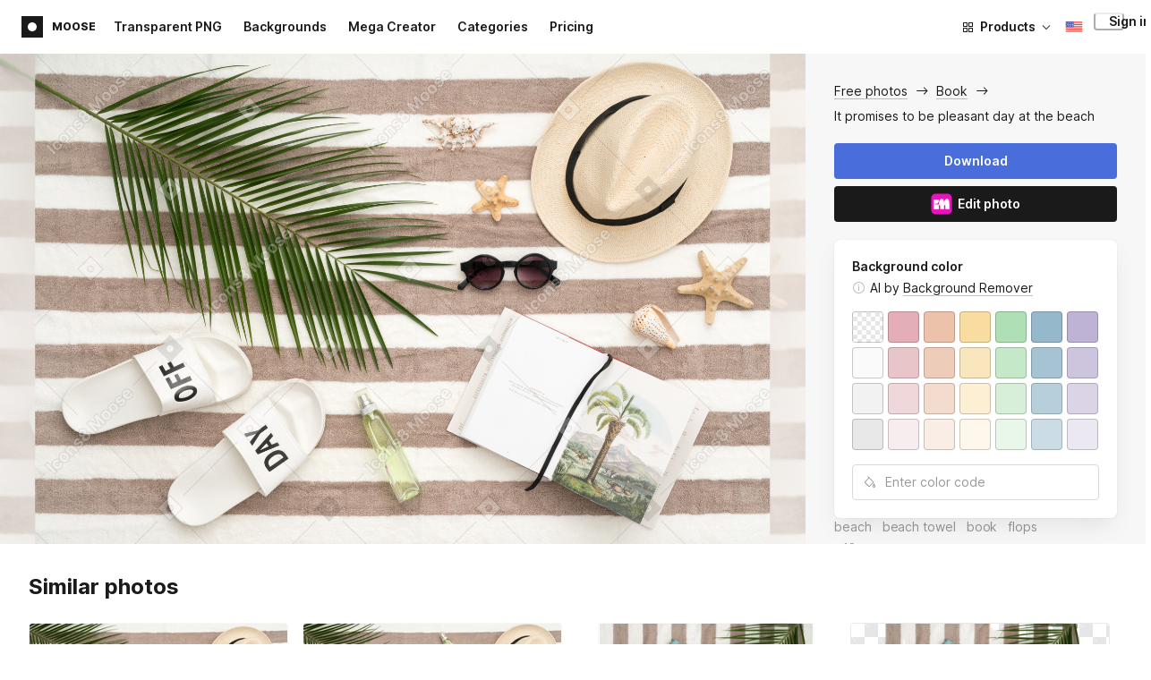

--- FILE ---
content_type: text/html;charset=UTF-8
request_url: https://icons8.com/photos/photo/it-promises-to-be-pleasant-day-at-the-beach--59d9a6f20b7a6a20412e36b8
body_size: 398290
content:
<!doctype html>
<html lang="en" data-n-head="%7B%22lang%22:%7B%22ssr%22:%22en%22%7D%7D">
<head>
  <title>It promises to be pleasant day at the beach Photo</title><meta data-n-head="ssr" charset="utf-8"><meta data-n-head="ssr" name="viewport" content="width=device-width, initial-scale=1"><meta data-n-head="ssr" name="format-detection" content="telephone=no"><meta data-n-head="ssr" name="robots" data-hid="robots" content="noodp"><meta data-n-head="ssr" http-equiv="X-UA-Compatible" content="IE=edge, chrome=1"><meta data-n-head="ssr" name="theme-color" content="#dEc4a1"><meta data-n-head="ssr" name="description" data-hid="description" content="It promises to be pleasant day at the beach free photo. Explore high-quality Book stock photos and images for free. Free download in PNG &amp; PSD formats."><meta data-n-head="ssr" name="twitter:card" data-hid="twitter:card" content="summary_large_image"><meta data-n-head="ssr" name="twitter:url" data-hid="twitter:url" content="https://icons8.com/photos/photo/it-promises-to-be-pleasant-day-at-the-beach--59d9a6f20b7a6a20412e36b8"><meta data-n-head="ssr" name="twitter:title" data-hid="twitter:title" content="It promises to be pleasant day at the beach Photo"><meta data-n-head="ssr" name="twitter:description" data-hid="twitter:description" content="It promises to be pleasant day at the beach free photo. Explore high-quality Book stock photos and images for free. Free download in PNG &amp; PSD formats."><meta data-n-head="ssr" name="twitter:image" data-hid="twitter:image" content="https://maxst.icons8.com/vue-static/moose/seo/opengraph.png"><meta data-n-head="ssr" name="og:url" data-hid="og:url" content="https://icons8.com/photos/photo/it-promises-to-be-pleasant-day-at-the-beach--59d9a6f20b7a6a20412e36b8"><meta data-n-head="ssr" name="og:title" data-hid="og:title" content="It promises to be pleasant day at the beach Photo"><meta data-n-head="ssr" name="og:description" data-hid="og:description" content="It promises to be pleasant day at the beach free photo. Explore high-quality Book stock photos and images for free. Free download in PNG &amp; PSD formats."><meta data-n-head="ssr" name="og:image" data-hid="og:image" content="https://maxst.icons8.com/vue-static/moose/seo/opengraph.png"><link data-n-head="ssr" rel="icon" type="image/png" size="16" data-hid="favicon-16" href="https://maxst.icons8.com/vue-static/moose/seo/favicon.png"><link data-n-head="ssr" rel="icon" type="image/png" size="32" data-hid="favicon-32" href="https://maxst.icons8.com/vue-static/moose/seo/favicon.png"><link data-n-head="ssr" rel="canonical" href="https://icons8.com/photos/photo/it-promises-to-be-pleasant-day-at-the-beach--59d9a6f20b7a6a20412e36b8"><link data-n-head="ssr" rel="alternate" hreflang="en" data-hid="alternate-en" href="https://icons8.com/photos/photo/it-promises-to-be-pleasant-day-at-the-beach--59d9a6f20b7a6a20412e36b8"><link data-n-head="ssr" rel="alternate" hreflang="zh" data-hid="alternate-zh" href="https://igoutu.cn/photos/photo/it-promises-to-be-pleasant-day-at-the-beach--59d9a6f20b7a6a20412e36b8"><link data-n-head="ssr" rel="alternate" hreflang="fr" data-hid="alternate-fr" href="https://icones8.fr/photos/photo/it-promises-to-be-pleasant-day-at-the-beach--59d9a6f20b7a6a20412e36b8"><link data-n-head="ssr" rel="alternate" hreflang="de" data-hid="alternate-de" href="https://icons8.de/photos/photo/it-promises-to-be-pleasant-day-at-the-beach--59d9a6f20b7a6a20412e36b8"><link data-n-head="ssr" rel="alternate" hreflang="it" data-hid="alternate-it" href="https://icons8.it/photos/photo/it-promises-to-be-pleasant-day-at-the-beach--59d9a6f20b7a6a20412e36b8"><link data-n-head="ssr" rel="alternate" hreflang="ja" data-hid="alternate-ja" href="https://icons8.jp/photos/photo/it-promises-to-be-pleasant-day-at-the-beach--59d9a6f20b7a6a20412e36b8"><link data-n-head="ssr" rel="alternate" hreflang="pt" data-hid="alternate-pt" href="https://icons8.com.br/photos/photo/it-promises-to-be-pleasant-day-at-the-beach--59d9a6f20b7a6a20412e36b8"><link data-n-head="ssr" rel="alternate" hreflang="ru" data-hid="alternate-ru" href="https://icons8.ru/photos/photo/it-promises-to-be-pleasant-day-at-the-beach--59d9a6f20b7a6a20412e36b8"><link data-n-head="ssr" rel="alternate" hreflang="es" data-hid="alternate-es" href="https://iconos8.es/photos/photo/it-promises-to-be-pleasant-day-at-the-beach--59d9a6f20b7a6a20412e36b8"><link data-n-head="ssr" rel="alternate" hreflang="ko" data-hid="alternate-ko" href="https://icons8.kr/photos/photo/it-promises-to-be-pleasant-day-at-the-beach--59d9a6f20b7a6a20412e36b8"><link data-n-head="ssr" rel="alternate" hreflang="x-default" data-hid="x-default-en" href="https://icons8.com/photos/photo/it-promises-to-be-pleasant-day-at-the-beach--59d9a6f20b7a6a20412e36b8"><link data-n-head="ssr" rel="canonical" href="https://icons8.com/photos/photo/it-promises-to-be-pleasant-day-at-the-beach--59d9a6f20b7a6a20412e36b8"><link data-n-head="ssr" rel="preload" href="https://photo-cdn2.icons8.com/B-FKyavXvGnV72WGDSmd2YWuM8fO1if_CfhF2o8BDhk/rs:fit:1607:1072/wm:1:re:0:0:0.65/wmid:moose/q:98/czM6Ly9pY29uczgu/bW9vc2UtcHJvZC5h/c3NldHMvYXNzZXRz/L3NhdGEvb3JpZ2lu/YWwvMjQvN2Q5ODFm/ZjgtZWU4ZC00MzQw/LWI1MGMtZjUyMjQx/MTk0OGU0LmpwZw.jpg" as="image" fetchpriority="high" media="(max-width: 1100px)"><link rel="modulepreload" as="script" crossorigin href="https://maxst.icons8.com/_nuxt/moose/app.239cd9a73e33751c8ac0.js"><link rel="modulepreload" as="script" crossorigin href="https://maxst.icons8.com/_nuxt/moose/commons/app.cd4a8daeb49c68ca7951.js"><link rel="modulepreload" as="script" crossorigin href="https://maxst.icons8.com/_nuxt/moose/runtime.0581f58a941d80584de2.js"><link rel="modulepreload" as="script" crossorigin href="https://maxst.icons8.com/_nuxt/moose/vendors/app.139143066dad60dc110b.js"><link rel="modulepreload" as="script" crossorigin href="https://maxst.icons8.com/_nuxt/moose/43.3a0c77874e1bd6a2fd12.js"><link rel="modulepreload" as="script" crossorigin href="https://maxst.icons8.com/_nuxt/moose/52.0039a134bf89029221c3.js"><link rel="modulepreload" as="script" crossorigin href="https://maxst.icons8.com/_nuxt/moose/53.bbb631fa2b2c559c3580.js"><link rel="modulepreload" as="script" crossorigin href="https://maxst.icons8.com/_nuxt/moose/45.1979c19c3a6c8df72146.js"><link rel="modulepreload" as="script" crossorigin href="https://maxst.icons8.com/_nuxt/moose/47.e3476480e3ae51c916cf.js"><link rel="modulepreload" as="script" crossorigin href="https://maxst.icons8.com/_nuxt/moose/48.31f0879bb75fd2a65d68.js"><link rel="modulepreload" as="script" crossorigin href="https://maxst.icons8.com/_nuxt/moose/41.10c432be0feb2ebe36f0.js"><link rel="modulepreload" as="script" crossorigin href="https://maxst.icons8.com/_nuxt/moose/51.b38ef884c6ac98da5c6f.js"><link rel="modulepreload" as="script" crossorigin href="https://maxst.icons8.com/_nuxt/moose/44.abb0d144c3d9dfc9759a.js"><link rel="modulepreload" as="script" crossorigin href="https://maxst.icons8.com/_nuxt/moose/49.321fabc0947afd52c164.js"><link rel="prefetch" as="script" crossorigin href="https://maxst.icons8.com/_nuxt/moose/2.cb0f54e13b01a1a2ef46.js"><link rel="prefetch" as="script" crossorigin href="https://maxst.icons8.com/_nuxt/moose/36.44f57c3e4c41a12552d1.js"><link rel="prefetch" as="script" crossorigin href="https://maxst.icons8.com/_nuxt/moose/37.35ee4c39c271159cae23.js"><link rel="prefetch" as="script" crossorigin href="https://maxst.icons8.com/_nuxt/moose/38.e8cf0e9fc0cde9bf8159.js"><link rel="prefetch" as="script" crossorigin href="https://maxst.icons8.com/_nuxt/moose/39.bd9a7966b3e8eec76834.js"><link rel="prefetch" as="script" crossorigin href="https://maxst.icons8.com/_nuxt/moose/40.f905493b96975839264d.js"><link rel="prefetch" as="script" crossorigin href="https://maxst.icons8.com/_nuxt/moose/42.1c6fbc029508026bb699.js"><link rel="prefetch" as="script" crossorigin href="https://maxst.icons8.com/_nuxt/moose/46.094f454568c898a20b3f.js"><link rel="prefetch" as="script" crossorigin href="https://maxst.icons8.com/_nuxt/moose/50.44e5e962fa45850801a9.js"><link rel="prefetch" as="script" crossorigin href="https://maxst.icons8.com/_nuxt/moose/54.f72015784a7b47b7d6d4.js"><link rel="prefetch" as="script" crossorigin href="https://maxst.icons8.com/_nuxt/moose/i8-support-chat.a21b1bd03e76ffaf6169.js"><link rel="prefetch" as="script" crossorigin href="https://maxst.icons8.com/_nuxt/moose/moose-categories-previews.25c185d1a92d02cb6630.js"><link rel="prefetch" as="script" crossorigin href="https://maxst.icons8.com/_nuxt/moose/moose-cross-search.01853ee7752e79e6fd8c.js"><link rel="prefetch" as="script" crossorigin href="https://maxst.icons8.com/_nuxt/moose/moose-error-toast.b05367c6a75e3ec4ef19.js"><link rel="prefetch" as="script" crossorigin href="https://maxst.icons8.com/_nuxt/moose/moose-pagination.63cd90f69dfae584cc8f.js"><link rel="prefetch" as="script" crossorigin href="https://maxst.icons8.com/_nuxt/moose/moose-photo-modal.cff80dd21de4acb12985.js"><link rel="prefetch" as="script" crossorigin href="https://maxst.icons8.com/_nuxt/moose/moose-photo-modal/pages/photos/photo/_photoId/index/pages/photos/photo/_photoId/variations/_variationId.d174855f077edd13d7e8.js"><link rel="prefetch" as="script" crossorigin href="https://maxst.icons8.com/_nuxt/moose/moose-promo.c984bf223b1afabe3f53.js"><link rel="prefetch" as="script" crossorigin href="https://maxst.icons8.com/_nuxt/moose/moose-related-photos.035394377de08858381f.js"><link rel="prefetch" as="script" crossorigin href="https://maxst.icons8.com/_nuxt/moose/moose-seo-placeholder-search.ba8ac0ea1346a796ab79.js"><link rel="prefetch" as="script" crossorigin href="https://maxst.icons8.com/_nuxt/moose/moose-trending-categories.044aca6ade0fa4138ba9.js"><link rel="prefetch" as="script" crossorigin href="https://maxst.icons8.com/_nuxt/moose/pages/photos/_.55818061a810477bb35b.js"><link rel="prefetch" as="script" crossorigin href="https://maxst.icons8.com/_nuxt/moose/pages/photos/categories.f9aee0068ee6c04b64f7.js"><link rel="prefetch" as="script" crossorigin href="https://maxst.icons8.com/_nuxt/moose/pages/photos/image/_imageId/index.78708b765067486ccbe5.js"><link rel="prefetch" as="script" crossorigin href="https://maxst.icons8.com/_nuxt/moose/pages/photos/image/_imageId/s/_query.3dbc4e04659db831a199.js"><link rel="prefetch" as="script" crossorigin href="https://maxst.icons8.com/_nuxt/moose/pages/photos/index.158713006938236289d6.js"><link rel="prefetch" as="script" crossorigin href="https://maxst.icons8.com/_nuxt/moose/pages/photos/models/_model.0b9de8afd33cfabb5980.js"><link rel="prefetch" as="script" crossorigin href="https://maxst.icons8.com/_nuxt/moose/pages/photos/photo/_photoId/index.95cf04baf28d0f83dd90.js"><link rel="prefetch" as="script" crossorigin href="https://maxst.icons8.com/_nuxt/moose/pages/photos/photo/_photoId/variations/_variationId.fbd82800ac9f2883ca9d.js"><link rel="prefetch" as="script" crossorigin href="https://maxst.icons8.com/_nuxt/moose/pages/photos/photographers/_photographer.025f306234d6a3e6c90d.js"><link rel="prefetch" as="script" crossorigin href="https://maxst.icons8.com/_nuxt/moose/pages/photos/pricing/_slug.4be9729fa86d8b7b17d7.js"><link rel="prefetch" as="script" crossorigin href="https://maxst.icons8.com/_nuxt/moose/pages/photos/s/_query.7ad6736d0875aacf1ac0.js"><link rel="prefetch" as="script" crossorigin href="https://maxst.icons8.com/_nuxt/moose/pages/photos/s/file.a1331a7a8c6214aaebbc.js"><link rel="prefetch" as="script" crossorigin href="https://maxst.icons8.com/_nuxt/moose/pages/photos/t/_query.d7e438168a3090ebf689.js"><link rel="prefetch" as="script" crossorigin href="https://maxst.icons8.com/_nuxt/moose/pages/server_status.38e4ce1ffbe292c65aa8.js"><link rel="prefetch" as="script" crossorigin href="https://maxst.icons8.com/_nuxt/moose/sentry.177ea714c8f152220f15.js"><link rel="prefetch" as="script" crossorigin href="https://maxst.icons8.com/_nuxt/moose/shutterstock-ads.6af478214ea241e473ee.js"><link rel="prefetch" as="script" crossorigin href="https://maxst.icons8.com/_nuxt/moose/vendors/i8-footer.99881cc99d12f7029715.js"><link rel="prefetch" as="script" crossorigin href="https://maxst.icons8.com/_nuxt/moose/vendors/i8-header.e69055456924eed84362.js"><link rel="prefetch" as="script" crossorigin href="https://maxst.icons8.com/_nuxt/moose/vendors/moose-photo-modal/pages/photos/photo/_photoId/index/pages/photos/photo/_photoId/variations/_/5620933f.3c5714f15495d4ed8264.js"><link rel="prefetch" as="script" crossorigin href="https://maxst.icons8.com/_nuxt/moose/vendors/sentry.1c4892e29a531d90de5f.js"><style data-vue-ssr-id="b2037a0c:0,ee8a15ac:0,aefcc5ac:0 0d744138:0,35e70055:0,0fa49abf:0,06a4a251:0,e3f8b136:0,4b08f5ee:0,a8318d26:0,134a5cca:0,7b2c8db3:0,95fe81b0:0,f255e7fe:0,5ff13c4a:0,951268c0:0,94c5319a:0,86600210:0,32e50426:0,dbd8b0b4:0,2123d1bf:0,bca0ff22:0,57350eef:0,3f9d1603:0,7be100e5:0,36e54357:0,0f646516:0,50102cde:0,19f9fd71:0,10b654d8:0,23a69dbc:0,a17799fe:0,320e806e:0,710dba04:0,56c49ba3:0,5f528eec:0,5747f778:0,5046ea44:0,71714b9e:0,7c205daa:0,2a3fefac:0,3f99ee82:0,9597a33a:0,24b77c7e:0,64dafc10:0,2a5c1156:0,7d50b5bc:0,bfbf40d6:0,20bcfd93:0,29972a98:0,a1f3d634:0,18473c04:0,b7675444:0,70406ab6:0,4042e696:0,244e942e:0,4cc8ecd4:0,1329f908:0,54c4b8da:0,48599d46:0">@keyframes spin{0%{transform:rotate(0deg)}to{transform:rotate(1turn)}}@font-face{font-display:swap;font-family:"Inter";font-style:normal;font-weight:100 900;src:url(https://maxst.icons8.com/_nuxt/moose/fonts/Inter-VariableFont.f065685.woff2) format("woff2-variations")}body{color:#000;font-family:Inter,-apple-system,BlinkMacSystemFont,"Helvetica Neue","Segoe UI","Fira Sans",Roboto,Oxygen,Ubuntu,"Droid Sans",Arial,sans-serif;font-size:16px;line-height:1.5;margin:0;padding:0}*,:after,:before{box-sizing:border-box}:focus{outline:none}
.i8-social-login{display:flex;margin:0 -8px}.i8-social-login__link{background:var(--social-login-links-background,var(--c-transparent-black_100));border-radius:4px;border-radius:var(--social-login-links-radius,4px);cursor:pointer;display:flex;flex:1;justify-content:center;margin:0 8px;padding:.625rem;padding:var(--social-login-links-padding,.625rem);transition:all .2s ease-out}.i8-social-login__link:hover{background:var(--social-login-links-background-hover,var(--c-transparent-black_200))}.i8-social-login__link:active{background:var(--social-login-links-background-active,var(--c-transparent-black_300));transform:scale(.975);transform:var(--button-active-transform,scale(.975))}.i8-social-login__link svg{background-size:cover;display:block;height:1.25rem;height:var(--social-login-icon-size,1.25rem);margin:auto;width:1.25rem;width:var(--social-login-icon-size,1.25rem)}.i8-social-login__icon{margin:auto}.i8-auth-button[data-v-5b1cb82c]{--button-background:var(--c-black_900);--button-background-color-hover:var(--c-black_800);--button-background-color-active:var(--c-black_900);--button-color:#fff;display:block;width:100%}.i8-login-form{max-width:100%;max-width:var(--login-form-max-width,100%)}.i8-login-form__title{font-size:1.5rem;font-size:var(--login-form-title-fontsize,1.5rem);font-weight:700;font-weight:var(--login-form-title-fontweight,700);letter-spacing:-.005em;line-height:2rem;line-height:var(--login-form-title-lineheight,2rem);margin-bottom:24px}.i8-login-form__social{margin-bottom:24px}.i8-login-form__desc{font-size:14px;font-size:var(--font-sm,14px);letter-spacing:-.006em;line-height:20px;line-height:var(--ui-14-line-height,20px);margin-bottom:16px}.i8-login-form__group,.i8-login-form__reset{margin-bottom:24px}.i8-login-form__submit{--button-background:var(--c-black_900);--button-background-color-hover:var(--c-black_800);--button-background-color-active:var(--c-black_900);--button-color:#fff;display:block;width:100%}.i8-auth-forms__checkbox[data-v-8f965ae2]{--checkbox-checked-background:var(--c-black_900);--checkbox-checked-background-hover:var(--c-black_800);--checkbox-checked-background-active:var(--c-black_900)}.i8-auth-forms__checkbox[data-v-8f965ae2]:not(:last-child){margin-bottom:16px}.i8-register-form{max-width:100%;max-width:var(--login-form-max-width,100%)}.i8-register-form__title{font-size:1.5rem;font-size:var(--register-form-title-font-size,1.5rem);font-weight:700;font-weight:var(--register-form-title-font-weight,700);letter-spacing:-.005em;line-height:2rem;line-height:var(--register-form-title-line-height,2rem);margin-bottom:24px}.i8-register-form__social{margin-bottom:24px}.i8-register-form__desc{font-size:14px;font-size:var(--font-sm,14px);letter-spacing:-.006em;line-height:20px;line-height:var(--ui-14-line-height,20px);margin-bottom:16px}.i8-register-form__group,.i8-register-form__reset{margin-bottom:24px}.i8-register-form__submit{--button-background:var(--c-black_900);--button-background-color-hover:var(--c-black_800);--button-background-color-active:var(--c-black_900);--button-color:#fff;display:block;width:100%}@media screen and (min-width:1024px){.cf-turnstile[data-v-761b835a]{height:2.5rem;transform:scale(.6153846154);transform-origin:top right}}.i8-auth-form{grid-column-gap:0;color:#1a1a1a;color:var(--c-black_900,#1a1a1a);display:grid;grid-template-columns:none;height:100%;width:100%}@media screen and (min-width:768px){.i8-auth-form{height:584px}}.i8-auth-form__block{min-height:auto;min-width:100%;width:100%}.i8-auth-form__benefits{height:100%;margin-left:2rem;max-width:369px;max-width:var(--auth-modal-forms-max-width,369px);width:100%}.i8-auth-form__slides{display:none}.i8-auth-form__forms-wrapper{max-width:100%;max-width:var(--auth-modal-forms-max-width,100%);width:100%;width:var(--auth-modal-forms-width,100%)}.i8-auth-form__forms-wrapper .i8-tab--active{font-weight:600}.i8-auth-form__tabs{margin-bottom:40px;position:relative}.i8-auth-form__tabs .i8-tab__inner{border-bottom:none!important}.i8-auth-form__tabs-underline{background:#000;bottom:-1px;content:"";height:1px;left:0;position:absolute;transition:all .4s ease;width:0;will-change:width,left}@media screen and (min-width:1024px){.i8-auth-form{grid-column-gap:var(--spacer-lg);grid-template-columns:1fr 1fr}.i8-auth-form__block{min-height:450px}.i8-auth-form__slides{align-items:center;display:flex;justify-content:flex-end}.i8-auth-form__forms-wrapper{max-width:369px;max-width:var(--auth-modal-forms-max-width,369px)}}.i8-auth-forms__title{font:var(--font-h2);margin:0}.i8-auth-forms__text{font:var(--font-ui-14-regular);margin-top:1rem!important}.i8-auth-forms__input{--text-input-width:100%;--text-input-error-message-position:static;margin-top:1rem;width:100%}.i8-auth-forms__input--single{margin-top:2rem}.i8-auth-forms__input.i8-text-input--error{margin-bottom:1rem}.i8-auth-forms__action-btn{margin-top:1.5rem}.i8-auth-modal .i8-modal{--modal-padding:0 1.75rem;--modal-width:100%;box-sizing:border-box;max-width:100%}.i8-auth-modal .i8-modal .i8-modal__content{height:100%;overflow-x:hidden;padding:1.25rem 0}@media screen and (max-width:768px){.i8-auth-modal .i8-modal{--modal-max-height:100vh;height:100%;max-height:100%}}@media screen and (min-width:768px){.i8-auth-modal .i8-modal{--modal-width:80%;border-radius:.25rem;max-width:52.125rem}}@media screen and (min-width:1024px){.i8-auth-modal .i8-modal{--modal-padding:0}.i8-auth-modal .i8-modal .i8-modal__content{padding:2rem 0}}@media screen and (max-width:768px){.i8-auth-modal .i8-modal__button--close{border:none;left:auto;right:9px;top:1rem}}.fade-scale-enter-active,.fade-scale-leave-active{transition:all .3s ease}.fade-scale-enter-to,.fade-scale-leave{opacity:1;transform:scale(1)}.fade-scale-enter,.fade-scale-leave-to{opacity:0;transform:scale(.95)}.i8-complete-registration-form{grid-column-gap:0;display:inline-grid;grid-template-columns:none;height:100%;width:100%}.i8-complete-registration-form__picture{display:none}.i8-complete-registration-form__form{align-items:center;display:flex}@media screen and (min-width:768px){.i8-complete-registration-form{height:min(584px,80vh)}}@media screen and (min-width:1024px){.i8-complete-registration-form{grid-column-gap:var(--spacer-lg);grid-template-columns:1fr 1fr}.i8-complete-registration-form__picture{display:flex;min-height:33.75rem}.i8-complete-registration-form__form{max-width:369px;max-width:var(--auth-modal-forms-max-width,369px)}}.i8-auth-benefits[data-v-6db5b9a4]{background:var(--c-black_100);border-radius:4px;display:flex;flex-direction:column;overflow:hidden}.i8-auth-benefits__image[data-v-6db5b9a4]{height:23rem;position:relative}.i8-auth-benefits__icons--with-asset[data-v-6db5b9a4]{--icons-rocket-umbrella-translate:40px,-110px}.i8-auth-benefits__icons-asset-container[data-v-6db5b9a4]{align-items:center;background:#fff;border-radius:50%;box-shadow:0 0 1px rgba(96,96,96,.31),0 12px 24px rgba(96,96,96,.15);display:flex;height:6.25rem;justify-content:center;left:50%;margin:0;position:absolute;top:50%;transform:translate(-50%,-50%);width:6.25rem}.i8-auth-benefits__photos[data-v-6db5b9a4]{--layer-0:100px;--layer-1:170px}.i8-auth-benefits__photos-asset-default>[data-v-6db5b9a4],.i8-auth-benefits__photos>[data-v-6db5b9a4]{background-position:bottom;background-repeat:no-repeat;background-size:100%;position:absolute}.i8-auth-benefits__photos-rect[data-v-6db5b9a4]{border-radius:.25rem;height:calc(4rem + 1px);width:5.75rem}.i8-auth-benefits__photos-asset[data-v-6db5b9a4]{align-items:center;bottom:0;display:flex;justify-content:center;left:90px;position:absolute;right:90px;top:0}.i8-auth-benefits__photos-asset>[data-v-6db5b9a4]{max-width:11.75rem}.i8-auth-benefits__photos-0[data-v-6db5b9a4]{background-image:url(https://goodies.icons8.com/web/common/auth/photos_0.webp);bottom:var(--layer-1);height:5.125rem;right:2px;width:5.75rem}.i8-auth-benefits__photos-1[data-v-6db5b9a4]{background-image:url(https://goodies.icons8.com/web/common/auth/photos_1.webp);bottom:var(--layer-0);height:5rem;right:5px;width:4.5rem}.i8-auth-benefits__photos-2[data-v-6db5b9a4]{background-image:url(https://goodies.icons8.com/web/common/auth/photos_2.webp);bottom:var(--layer-1);height:5rem;left:-3px;width:3.875rem}.i8-auth-benefits__photos-3[data-v-6db5b9a4]{background-image:url(https://goodies.icons8.com/web/common/auth/photos_3.webp);bottom:var(--layer-0);height:6.5rem;left:0;width:5rem}.i8-auth-benefits__photos-4[data-v-6db5b9a4]{background-image:url(https://goodies.icons8.com/web/common/auth/photos_4.webp);bottom:var(--layer-1);height:5.5rem;left:85px;width:6.125rem}.i8-auth-benefits__photos-5[data-v-6db5b9a4]{background-image:url(https://goodies.icons8.com/web/common/auth/photos_5.webp);bottom:var(--layer-0);height:5rem;left:94px;width:5.25rem}.i8-auth-benefits__photos-6[data-v-6db5b9a4]{background-image:url(https://goodies.icons8.com/web/common/auth/photos_6.webp);bottom:var(--layer-1);height:5rem;right:95px;width:4.75rem}.i8-auth-benefits__photos-7[data-v-6db5b9a4]{background-image:url(https://goodies.icons8.com/web/common/auth/photos_7.webp);bottom:var(--layer-0);height:5.25rem;right:101px;width:4rem}.i8-auth-benefits__vectors-rect[data-v-6db5b9a4]{background-position:0;background-repeat:no-repeat;border-radius:7px;height:12rem;position:absolute;width:8.625rem}.i8-auth-benefits__vectors-0[data-v-6db5b9a4]{background-color:#e4edff;background-image:url(https://goodies.icons8.com/web/common/auth/vectors_cups.webp);background-position:14px 26px;background-size:auto 80%;bottom:4.375rem;right:-5.25rem}.i8-auth-benefits__vectors-1[data-v-6db5b9a4]{background-color:#ffe7e7;background-image:url(https://goodies.icons8.com/web/common/auth/vectors_drink.webp);background-position:50%;background-size:102px;bottom:1rem;right:5.5rem;transform:rotate(14deg);transform-origin:bottom right}.i8-auth-benefits__vectors-2[data-v-6db5b9a4]{background-color:#daf0f7;background-image:url(https://goodies.icons8.com/web/common/auth/vectors_eye.webp);background-size:100%}.i8-auth-benefits__vectors-asset-wrap[data-v-6db5b9a4]{align-items:center;bottom:6rem;display:flex;height:12rem;left:2.75rem;position:absolute;transform:rotate(-8deg);width:8.625rem}.i8-auth-benefits__vectors-asset[data-v-6db5b9a4]{background:#fff;border-radius:8px;box-shadow:0 0 1px rgba(96,96,96,.31),0 12px 24px -6px rgba(96,96,96,.15)}.i8-auth-benefits__music[data-v-6db5b9a4]{background-image:url(https://goodies.icons8.com/web/common/auth/music.webp);background-repeat:no-repeat;background-size:cover;height:23rem}.i8-auth-benefits__music-asset[data-v-6db5b9a4]{background:inherit;height:8.125rem;left:119px;margin:0;position:absolute;top:7.125rem;width:8.125rem}.i8-auth-benefits__design-tools[data-v-6db5b9a4]{background-image:url(https://goodies.icons8.com/web/common/auth/design_tools.webp);background-repeat:no-repeat;background-size:cover;height:23rem}.i8-auth-benefits__title[data-v-6db5b9a4]{font:var(--font-h3);margin:2.5rem 0 .5rem;text-align:center}.i8-auth-benefits__items[data-v-6db5b9a4]{font:var(--font-ui-14-regular);margin:0 1rem .5rem;text-align:center}.i8-auth-benefits__items p[data-v-6db5b9a4]{margin:initial}.i8-auth-benefits__items p+p[data-v-6db5b9a4]{margin-top:.5rem}.i8-auth-benefits__nav[data-v-6db5b9a4]{display:flex;justify-content:center;margin-bottom:40px;margin-top:auto}.i8-auth-benefits__nav>svg[data-v-6db5b9a4]{cursor:pointer;height:1rem;padding:.375rem;width:1rem}
.intercom-cta[data-v-1dc5c933]{align-items:center;background:#1fb141;border:none;border-radius:50%;bottom:20px;box-shadow:0 1px 6px 0 rgba(0,0,0,.06),0 2px 32px 0 rgba(0,0,0,.16);cursor:pointer;display:flex;height:3rem;justify-content:center;position:fixed;right:20px;width:3rem;z-index:2147483000}.with-corner-ad[data-v-1dc5c933]{right:240px}.nuxt-progress{background-color:#5ca3fd;height:2.5px;left:0;opacity:1;position:fixed;right:0;top:0;transition:width .1s,opacity .4s;width:0;z-index:999999}.nuxt-progress.nuxt-progress-notransition{transition:none}.nuxt-progress-failed{background-color:red}
/*! normalize.css v8.0.1 | MIT License | github.com/necolas/normalize.css */html{-webkit-text-size-adjust:100%;line-height:1.15}main{display:block}h1{font-size:2em;margin:.67em 0}hr{box-sizing:content-box;height:0;overflow:visible}pre{font-family:monospace,monospace;font-size:1em}a{background-color:transparent}abbr[title]{border-bottom:none;text-decoration:underline;-webkit-text-decoration:underline dotted;text-decoration:underline dotted}b,strong{font-weight:bolder}code,kbd,samp{font-family:monospace,monospace;font-size:1em}small{font-size:80%}sub,sup{font-size:75%;line-height:0;position:relative;vertical-align:baseline}sub{bottom:-.25em}sup{top:-.5em}img{border-style:none}button,input,optgroup,select,textarea{font-family:inherit;font-size:100%;line-height:1.15;margin:0}button,input{overflow:visible}button,select{text-transform:none}[type=button],[type=reset],[type=submit],button{-webkit-appearance:button}[type=button]::-moz-focus-inner,[type=reset]::-moz-focus-inner,[type=submit]::-moz-focus-inner,button::-moz-focus-inner{border-style:none;padding:0}[type=button]:-moz-focusring,[type=reset]:-moz-focusring,[type=submit]:-moz-focusring,button:-moz-focusring{outline:1px dotted ButtonText}fieldset{padding:.35em .75em .625em}legend{box-sizing:border-box;color:inherit;display:table;max-width:100%;padding:0;white-space:normal}progress{vertical-align:baseline}textarea{overflow:auto}[type=checkbox],[type=radio]{box-sizing:border-box;padding:0}[type=number]::-webkit-inner-spin-button,[type=number]::-webkit-outer-spin-button{height:auto}[type=search]{-webkit-appearance:textfield;outline-offset:-2px}[type=search]::-webkit-search-decoration{-webkit-appearance:none}::-webkit-file-upload-button{-webkit-appearance:button;font:inherit}details{display:block}summary{display:list-item}[hidden],template{display:none}:root{--font-family-primary:"Roboto",serif;--font-family-secondary:"Raleway",sans-serif;--font-family-legacy:"Inter",sans-serif}@media(min-width:1024px){:root{--h1-font-size:2.5rem;--h2-font-size:1.5rem;--h3-font-size:1.125rem;--h4-font-size:0.875rem;--h1-line-height:48px}}:root{--c-white:#fff;--c-transparent-black_100:rgba(0,0,0,.03);--c-transparent-black_200:rgba(0,0,0,.08);--c-transparent-black_300:rgba(0,0,0,.15);--c-transparent-black_400:rgba(0,0,0,.26);--c-transparent-black_500:rgba(0,0,0,.4);--c-transparent-black_600:rgba(0,0,0,.55);--c-transparent-black_700:rgba(0,0,0,.7);--c-transparent-black_800:rgba(0,0,0,.8);--c-transparent-black_900:rgba(0,0,0,.9);--c-black_100:#f7f7f7;--c-black_200:#ebebeb;--c-black_300:#d9d9d9;--c-black_400:#bdbdbd;--c-black_500:#999;--c-black_600:#737373;--c-black_700:#4d4d4d;--c-black_800:#333;--c-black_900:#1a1a1a;--c-green_100:#e7f9eb;--c-green_200:#c3efcd;--c-green_300:#88dd9f;--c-green_400:#47d16c;--c-green_500:#1fb141;--c-green_600:#189a2e;--c-green_700:#0d731e;--c-green_800:#085e16;--c-green_900:#04490f;--c-red_100:#ffe3e3;--c-red_200:#ffbdbd;--c-red_300:#ff9b9b;--c-red_400:#f86a6a;--c-red_500:#ef4e4e;--c-red_600:#e12d39;--c-red_700:#cf1124;--c-red_800:#ab091e;--c-red_900:#8a041a;--c-yellow_100:#fffbea;--c-yellow_200:#fff3c4;--c-yellow_300:#fce588;--c-yellow_400:#fadb5f;--c-yellow_500:#f7c948;--c-yellow_600:#f0b429;--c-yellow_700:#de911d;--c-yellow_800:#cb6e17;--c-yellow_900:#b44d12;--c-blue_100:#e6f6ff;--c-blue_200:#bae3ff;--c-blue_300:#7cc4fa;--c-blue_400:#47a3f3;--c-blue_500:#2186eb;--c-blue_600:#0967d2;--c-blue_700:#0552b5;--c-blue_800:#03449e;--c-blue_900:#01337d;--c-body:var(--c-white);--c-text:var(--c-black_900);--spacer-2xs:0.25rem;--spacer-xs:0.5rem;--spacer-sm:1rem;--spacer-base:1.5rem;--spacer-lg:2rem;--spacer-xl:2.5rem;--spacer-2xl:5rem;--spacer-3xl:10rem;--font-family-primary:Inter,apple-system,BlinkMacSystemFont,Helvetica Neue,Segoe UI,Fira Sans,Roboto,Oxygen,Ubuntu,Droid Sans,Arial,sans-serif;--font-family-secondary:Inter,apple-system,BlinkMacSystemFont,Helvetica Neue,Segoe UI,Fira Sans,Roboto,Oxygen,Ubuntu,Droid Sans,Arial,sans-serif;--font-light:300;--font-normal:400;--font-medium:500;--font-semibold:600;--font-bold:700;--font-extra-bold:800;--font-extra-extra-bold:900;--font-2xs:0.625rem;--font-xs:0.75rem;--font-sm:0.875rem;--font-base:1rem;--font-lg:1.125rem;--font-xl:1.5rem;--h1-font-size:2rem;--h2-font-size:1.5rem;--h3-font-size:1rem;--h4-font-size:0.875rem;--h5-font-size:0.75rem;--h6-font-size:0.75rem;--h1-line-height:40px;--h2-line-height:32px;--h3-line-height:24px;--h4-line-height:20px;--p-line-height:24px;--ui-14-line-height:20px;--font-h1:var(--font-h1-weight,900) var(--font-h1-size,2rem)/var(--font-h1-line-height,40px) var(--font-h1-family,var(--font-family-primary));--font-h2:var(--font-h2-weight,700) var(--font-h2-size,1.5rem)/var(--font-h2-line-height,32px) var(--font-h2-family,var(--font-family-primary));--font-h3:var(--font-h3-weight,700) var(--font-h3-size,1rem)/var(--font-h3-line-height,24px) var(--font-h3-family,var(--font-family-primary));--font-h4:var(--font-h4-weight,700) var(--font-h4-size,0.875rem)/var(--font-h4-line-height,20px) var(--font-h4-family,var(--font-family-primary));--font-p:var(--font-p-weight,400) var(--font-p-size,var(--font-base))/var(--font-p-line-height,var(--p-line-height)) var(--font-p-family,var(--font-family-primary));--font-ui-14-regular:var(--font-ui-14-regular-weight,400) var(--font-ui-14-regular-size,var(--font-sm))/var(--font-ui-14-regular-line-height,var(--ui-14-line-height)) var(--font-ui-14-regular-family,var(--font-family-primary))}@media(min-width:1024px){:root{--h1-font-size:2.5rem;--h2-font-size:1.5rem;--h3-font-size:1.125rem;--h4-font-size:0.875rem;--font-h1-size:2.5rem;--font-h2-size:1.5rem;--font-h3-size:1.125rem;--font-h4-size:0.875rem;--h1-line-height:48px;--font-h1-line-height:48px}}@font-face{font-display:swap;font-family:"Inter";font-style:normal;font-weight:100 900;src:url(https://maxst.icons8.com/_nuxt/moose/fonts/Inter-VariableFont.f065685.woff2) format("woff2-variations")}*{font-family:Inter,apple-system,BlinkMacSystemFont,"Helvetica Neue","Segoe UI","Fira Sans",Roboto,Oxygen,Ubuntu,"Droid Sans",Arial,sans-serif}.center{align-items:center;display:flex;justify-content:center}@media(min-width:1024px){.mobile-only{display:none!important}}@media(max-width:1023px){.desktop-only{display:none!important}}.fade-enter-active,.fade-leave-active{transition:opacity .2s ease-out}.fade-enter,.fade-leave-to{opacity:0}.fade-smooth-enter-active,.fade-smooth-leave-active{transition:opacity .8s ease-out}.fade-smooth-enter,.fade-smooth-leave-to{opacity:0}.slide-fade-enter-active,.slide-fade-leave-active{transition:all .3s cubic-bezier(.3,.76,.27,1)}.slide-fade-enter{opacity:0;transform:translateY(20px)}.slide-fade-enter-to{opacity:1}.slide-fade-leave-to{opacity:0;transform:translateY(-20px)}@keyframes fade-show{0%{opacity:1}50%{opacity:.5}to{opacity:1}}@keyframes move-bbox{0%{transform:translate(20vh,10vh)}16%{transform:translate(50vh,10vh)}32%{transform:translate(80vh,10vh)}33%{transform:translate(20vh,30vh)}50%{transform:translate(50vh,30vh)}66%{transform:translate(80vh,30vh)}67%{transform:translate(20vh,50vh)}84%{transform:translate(50vh,50vh)}99%{transform:translate(80vh,50vh)}}@keyframes spin{0%{transform:rotate(0deg)}to{transform:rotate(1turn)}}.i8-header-logo .icon{height:24px!important;position:relative;width:24px!important}.i8-header-logo .icon svg{position:relative}.i8-header .i8-user-pic{line-height:24px!important}@media(min-width:1024px){.i8-header .i8-user-pic{line-height:32px!important}}.i8-header .i8-dropdown__content{background:#fff!important}.i8-header .i8-dropdown__content .text{color:#000}.i8-header .i8-header__content{background:#fff;border:none}.i8-header .i8-header__content .i8-header__login{align-items:center;line-height:32px}.i8-header .wrap{font-weight:400!important}.i8-header .wrap .text__chosen{font-weight:600}.i8-header .i8-dropdown-item:focus,.i8-header .i8-dropdown-item:hover{background:rgba(0,0,0,.03)!important}.i8-header .i8-dropdown__label:focus:not(.i8-dropdown__label--is-open),.i8-header .i8-dropdown__label:hover:not(.i8-dropdown__label--is-open){background:rgba(0,0,0,.03)}.i8-header .i8-dropdown__label:active:not(.i8-dropdown__label--is-open){background:rgba(0,0,0,.08)}.i8-header a[href="/photos/christmas"]:before{content:url("data:image/svg+xml;charset=utf-8,%3Csvg xmlns='http://www.w3.org/2000/svg' width='16' height='16' fill='none'%3E%3Cpath fill='%231FB141' d='M7.5.629 3.04 7h1.804l-2.828 5H7v2h1v-2h5l-.441-.754L10.063 7h1.898L7.5.629Zm0 1.746L10.04 6H8.312l2.937 5H3.734l2.82-5H4.962L7.5 2.375Z'/%3E%3C/svg%3E");display:block;height:18px;margin:4px 2px 0 0;width:18px}@media(max-width:1023px){.i8-header a[href="/photos/christmas"]:before{left:96px;margin:3px 0 0;position:absolute}}h1,h2,h3,h4,h5{margin:0;padding:0}.header2,.header3,.header4{font-weight:700}.header1{font-size:32px;font-weight:900;line-height:40px}@media(min-width:450px){.header1{font-size:40px;line-height:48px}}.header2{font-size:24px;line-height:32px}.header3{font-size:18px;line-height:24px}.header4{font-size:14px;line-height:24px}.text4{font-size:14px;line-height:20px}p{font-size:16px;line-height:24px;margin:0}.link{border-bottom:none;color:#1a1a1a;cursor:pointer;text-decoration:underline;-webkit-text-decoration:underline rgba(26,26,26,.26);text-decoration:underline rgba(26,26,26,.26);text-decoration-thickness:1px;text-underline-position:under;transition:all .2s ease-out}.link:hover{text-decoration:underline;-webkit-text-decoration:underline solid rgba(26,26,26,.6);text-decoration:underline solid rgba(26,26,26,.6);-webkit-text-decoration:1px underline rgba(26,26,26,.6);text-decoration:1px underline rgba(26,26,26,.6);text-decoration-thickness:1px}.link :focus,.link:active{text-decoration:underline;-webkit-text-decoration:underline solid #1a1a1a;text-decoration:underline solid #1a1a1a;-webkit-text-decoration:1px underline #1a1a1a;text-decoration:1px underline #1a1a1a;text-decoration-thickness:1px}a{-webkit-text-decoration:none;text-decoration:none}a,a:visited{color:#1a1a1a}.light{font-weight:300}.normal{font-weight:400}.semi-bold{font-weight:600}.bold{font-weight:700}.extra-bold{font-weight:800}.black{font-weight:900}body{color:#1a1a1a!important;font-family:"Inter","Helvetica Neue","Segoe UI","Fira Sans",Roboto,Oxygen,Ubuntu,"Droid Sans","Arial",sans-serif!important;font-size:14px!important;line-height:20px!important;margin:0;padding:0}@media(min-width:769px){.custom-scroll{scrollbar-color:rgba(0,0,0,.08);scrollbar-width:thin}.custom-scroll::-webkit-scrollbar{height:6px;width:6px}.custom-scroll::-webkit-scrollbar-thumb{background-color:rgba(0,0,0,.08);border-radius:6px}}*,:after,:before{box-sizing:border-box}:focus{outline:none}.font-small{font-size:12px;line-height:16px}.content-page{padding:32px 32px 56px}@media(max-width:400px){.content-page{padding:20px 20px 56px}}.content-page .pagination{margin-top:24px}@media(max-width:400px){.content-page .pagination{margin-top:16px}}ul{list-style:none;margin:0;padding-left:0}section.content{grid-gap:86px;display:grid;gap:86px;grid-template-columns:140px 1fr}section.content.no-categories{display:block}@media(max-width:768px){section.content{gap:0;grid-template-columns:1fr}section.content aside{display:none}section.content main{margin-left:-8px;margin-right:-8px}}.footer{--background:#f7f7f7!important}.align-center{align-items:center}.d-flex,.seo-block{display:flex}.seo-block{flex-direction:column;gap:12px;margin-bottom:16px;max-width:912px}.seo-block-line{border-right:1px solid rgba(0,0,0,.08);max-width:calc(100% - 380px);padding-right:32px}@media(max-width:768px){.seo-block-line{max-width:none}}.seo-block-header{font-size:24px;font-weight:700;letter-spacing:-.12px;line-height:32px}.seo-block-text{color:rgba(0,0,0,.55);font-size:14px;font-weight:400;letter-spacing:-.084px;line-height:20px}
.i8-header[data-v-fba9a0ae]{--i8-header-elements-gap:.75rem;--i8-header-color:var(--c-black_900,#1a1a1a);--i8-header-content-padding:1.25rem;--i8-header-control-radius:4px;--i8-header-height:60px;--i8header-control-hover-background:rgba(0,0,0,.04);color:#1a1a1a;color:var(--i8-header-color);position:relative;z-index:500}@media screen and (min-width:1024px){.i8-header[data-v-fba9a0ae]{--i8-header-elements-gap:1.75rem;--i8-header-content-padding:.875rem 1.5rem}}.i8-header.has-dropdown[data-v-fba9a0ae],.i8-header.mobile-open[data-v-fba9a0ae]{background:#fff}.i8-header__content[data-v-fba9a0ae]{align-items:stretch;display:flex;gap:var(--i8-header-elements-gap);max-height:3.75rem;padding:var(--i8-header-content-padding)}.i8-header__links[data-v-fba9a0ae]{flex-grow:1;margin-left:.5rem}.i8-header__controls[data-v-fba9a0ae]{display:flex;margin-left:auto}.i8-header__products-trigger[data-v-fba9a0ae]{display:none;margin-left:auto;margin-right:-.5rem}@media screen and (min-width:1024px){.i8-header--product .i8-header__products-trigger[data-v-fba9a0ae]{display:block}}.i8-header__language[data-v-fba9a0ae]{--dropdown-height:1.25rem;margin-left:auto}@media screen and (min-width:1024px){.i8-header__language[data-v-fba9a0ae]{--dropdown-height:2rem}}.i8-header__login[data-v-fba9a0ae]{display:none!important}@media screen and (min-width:1024px){.i8-header__login[data-v-fba9a0ae]{display:flex!important}}.i8-header__burger[data-v-fba9a0ae]{align-self:center;display:block}@media screen and (min-width:1024px){.i8-header__burger[data-v-fba9a0ae]{display:none}}.i8-header__mobile-nav[data-v-fba9a0ae]{display:none}@media screen and (max-width:1024px){.i8-header__mobile-nav.is-open[data-v-fba9a0ae]{display:block}}
.i8-header-logo[data-v-425e4c3a]{align-items:center;color:var(--i8-header-color);display:flex;font-size:12px;font-weight:800;line-height:1;-webkit-text-decoration:none;text-decoration:none;text-transform:uppercase}.i8-header-logo .icon[data-v-425e4c3a]{display:block;height:18px;width:18px}.i8-header-logo[data-v-425e4c3a] svg{fill:#1fb141;fill:var(--i8-header-logo-fill,#1fb141);display:block;height:100%;width:100%}.i8-header-logo .text[data-v-425e4c3a]{margin-left:10px;text-transform:uppercase}
.i8-header-nav[data-v-1bd97baf]{--i8-header-navlink-color:var(--i8-header-link-color,var(--i8-header-color));align-items:normal;overflow:hidden}.i8-header-nav--has-active-dropdown[data-v-1bd97baf]{overflow:visible}.i8-header-nav__link[data-v-1bd97baf]{align-items:center;border-radius:var(--i8-header-control-radius);color:var(--i8-header-navlink-color);display:flex;font:var(--font-ui-14-regular);font-weight:600;gap:4px;padding:0 .75rem;-webkit-text-decoration:none;text-decoration:none;transition:background-color .1s ease;white-space:nowrap}.i8-header-nav__link[data-v-1bd97baf]:hover{background-color:var(--i8header-control-hover-background)}.i8-header-nav__link.is-pricing[data-v-1bd97baf]{margin-left:auto}.i8-header-nav__link.is-hidden[data-v-1bd97baf]{display:none}.i8-header-nav__link.is-overflow[data-v-1bd97baf]{opacity:0;pointer-events:none;position:absolute}.i8-header-nav__link--more[data-v-1bd97baf]{font-weight:400;height:28px;padding:0 8px}.i8-header-nav__more[data-v-1bd97baf]{--dropdown-content-width:fit-content}.i8-header-nav__more.is-transparent[data-v-1bd97baf]{opacity:0}.i8-header-nav__more[data-v-1bd97baf] .i8-dropdown__wrap{position:static}.i8-header-nav__more[data-v-1bd97baf] .i8-dropdown__content{min-width:140px;transform:translateX(-40px)}.i8-header-nav__more[data-v-1bd97baf] .i8-dropdown__label{font-size:14px;font-weight:600;line-height:1}.i8-header-nav__dropdown.is-overflow[data-v-1bd97baf]{opacity:0;pointer-events:none;position:absolute}.i8-navigation[data-v-1bd97baf]{display:none}@media screen and (min-width:1024px){.i8-navigation[data-v-1bd97baf]{display:flex}}
.i8-dropdown{cursor:pointer;display:inline-block;display:var(--dropdown-display,inline-block);outline:none;position:var(--dropdown-position);z-index:11;z-index:var(--dropdown-z-index,11)}.i8-dropdown__label{align-items:center;align-items:var(--dropdown-label-align-items,center);border-radius:4px;border-radius:var(--dropdown-border-radius,4px);box-sizing:border-box;box-sizing:var(--dropdown-label-box-sizing,border-box);display:flex;display:var(--dropdown-label-display,flex);height:100%;outline:none;padding:0 12px;padding:var(--dropdown-label-padding,0 12px);transition:all .2s ease-out}.i8-dropdown__label--is-open .i8-dropdown__icon{transform:rotate(-180deg)}.i8-dropdown__label:focus:not(.i8-dropdown__label--is-open),.i8-dropdown__label:hover:not(.i8-dropdown__label--is-open){background:var(--dropdown-background-hover,var(--c-transparent-black_100))}.i8-dropdown__label--is-open,.i8-dropdown__label:active{background:var(--dropdown-background-active,var(--c-transparent-black_200))}.i8-dropdown__label--is-open .i8-dropdown__toggle:before{transform:rotate(-45deg)}.i8-dropdown__label--is-open .i8-dropdown__toggle:after{transform:rotate(45deg)}.i8-dropdown__icon{margin:0 0 0 auto;margin:var(--dropdown-icon-margin,0 0 0 auto);transition:all .2s ease-out}.i8-dropdown__icon-left{margin:var(--dropdown-icon-left-margin,0 var(--spacer-xs) 0 0);transition:all .2s ease-out}.i8-dropdown__text{margin:0 7px 0 0;margin:var(--dropdown-text-margin,0 7px 0 0);transition:all .2s ease-out}.i8-dropdown__content{background:var(--dropdown-content-background,var(--c-white));border:var(--dropdown-content-border,1px solid var(--c-black_100));border-radius:4px;border-radius:var(--dropdown-content-border-radius,4px);bottom:auto;bottom:var(--dropdown-content-bottom,unset);box-shadow:0 0 1px rgba(96,96,96,.31),0 12px 24px -6px rgba(96,96,96,.15);box-shadow:var(--dropdown-content-shadow,0 0 1px rgba(96,96,96,.31),0 12px 24px -6px rgba(96,96,96,.15));box-sizing:border-box;cursor:default;display:none;left:auto;left:var(--dropdown-content-left,unset);margin-top:8px;margin-top:var(--dropdown-content-margin,8px);max-height:280px;max-height:var(--dropdown-content-maxheight,280px);opacity:0;overflow-x:auto;padding:6px 8px;padding:var(--dropdown-content-padding,6px 8px);position:absolute;right:auto;right:var(--dropdown-content-right,unset);top:auto;top:var(--dropdown-content-top,unset);transform:none;transform:var(--dropdown-content-transform,none);transition:all .2s ease-out;width:100%;width:var(--dropdown-content-width,100%);z-index:12;z-index:var(--dropdown-z-index,12)}.i8-dropdown__content--is-open{display:block;opacity:1}.i8-dropdown__content--right{left:100%;left:var(--dropdown-content-right-left,100%);margin:0 0 0 var(--dropdown-content-margin,var(--spacer-xs));top:0;top:var(--dropdown-content-right-top,0)}.i8-dropdown__content--left{margin:0 var(--dropdown-content-margin,var(--spacer-xs)) 0 0;right:100%;right:var(--dropdown-content-left-right,100%);top:0;top:var(--dropdown-content-left-top,0)}.i8-dropdown__content--top{bottom:100%;bottom:var(---dropdown-content-bottom-top,100%);left:0;left:var(--dropdown-content-right-left,0);margin:0 0 var(--dropdown-content-margin,var(--spacer-xs)) 0}.i8-dropdown__chosen{align-items:center;align-items:var(--dropdown-chosen-align-items,center);display:flex;margin:var(--dropdown-chosen-margin,0 var(--spacer-2xs) 0 0);width:100%;width:var(--dropdown-chosen-width,100%)}.i8-dropdown__chosen-close{--icon-color:var(--c-transparent-black_400);margin:0 0 0 auto;margin:var(--dropdown-close-margin,0 0 0 auto)}.i8-dropdown__chosen-close:hover{--icon-color:var(--c-transparent-black_900)}.i8-dropdown__toggle{bottom:-2px;bottom:var(--dropdown-toggle-bottom,-2px);height:9px;height:var(--dropdown-toggle-height,9px);margin:0 0 0 auto;margin:var(--dropdown-toggle-margin,0 0 0 auto);min-width:10px;min-width:var(--dropdown-toggle-width,10px);overflow:hidden;position:relative;width:10px;width:var(--dropdown-toggle-width,10px)}.i8-dropdown__toggle:after,.i8-dropdown__toggle:before{background-color:var(--dropdown-toggle-pseudo-background-color,var(--c-black_900));content:"";height:1px;height:var(--dropdown-toggle-pseudo-height,1px);margin:auto;margin:var(--dropdown-toggle-pseudo-margin,auto);position:absolute;top:calc(50% - 2px);top:var(--dropdown-toggle-pseudo-top,calc(50% - 2px));transition:all .2s;width:calc(50% + 1px);width:var(--dropdown-toggle-pseudo-width,calc(50% + 1px))}.i8-dropdown__toggle:before{left:0;left:var(--dropdown-toggle-before-left,0);transform:rotate(45deg);transform:var(--dropdown-toggle-before-transfrom,rotate(45deg))}.i8-dropdown__toggle:after{right:0;right:var(--dropdown-toggle-after-right,0);transform:rotate(-45deg);transform:var(--dropdown-toggle-after-transform,rotate(-45deg))}.i8-dropdown__wrap{background:transparent;background:var(--dropdown-background,transparent);border-radius:4px;border-radius:var(--dropdown-border-radius,4px);color:var(--dropdown-font-color,var(--c-black_900));font:var(--dropdown-font,normal 14px/20px var(--dropdown-font-family,var(--font-family-legacy)));font:var(--dropdown-font,var(--dropdown-font-weight,normal) var(--dropdown-font-size,var(--dropdown-font-size,14px))/var(--dropdown-font-line-height,var(--dropdown-line-height,20px)) var(--dropdown-font-family,var(--font-family-legacy)));height:32px;height:var(--dropdown-height,32px);letter-spacing:-.006em;letter-spacing:var(--dropdown-letter-spacing,-.006em);min-width:auto;min-width:var(--dropdown-min-width,unset);position:relative;transition:all .2s ease-out}.i8-dropdown--outline .i8-dropdown__wrap{background:var(--dropdown-outline-background,var(--c-white));min-width:280px;min-width:var(--dropdown-outline-width,280px)}.i8-dropdown--outline .i8-dropdown__label{border:var(--dropdown-outline-border,1px solid var(--c-black_200))}.i8-dropdown--large .i8-dropdown__wrap{height:40px;height:var(--dropdown-height-large,40px)}.i8-dropdown--large .i8-dropdown__label{padding:var(--dropdown-label-padding-large,0 var(--spacer-sm))}.i8-dropdown--disabled.i8-dropdown--outline .i8-dropdown__wrap{background:var(--dropdown-disabled-background,var(--c-black_100))}.i8-dropdown--disabled .i8-dropdown__wrap{color:var(--dropdown-disabled-font-color,var(--c-black_400));cursor:not-allowed;cursor:var(--dropdown-disabled-cursor,not-allowed);pointer-events:none}.i8-dropdown--disabled .i8-dropdown__toggle:after,.i8-dropdown--disabled .i8-dropdown__toggle:before{background-color:var(--dropdown-disabled-toggle-pseudo-background-color,var(--c-black_400))}.i8-dropdown--disabled .i8-dropdown__icon-left{--icon-color:var(--dropdown-disabled-icon-color,var(--c-black_400))}
.i8-header-products__label[data-v-33cb2f5a]{font:var(--font-ui-14-regular);font-weight:600}.i8-header-products__icon[data-v-33cb2f5a]{--icon-size:11px;margin-right:.5rem}.i8-header-products[data-v-33cb2f5a] .i8-dropdown__content{background:var(--c-black_100)}.i8-header-products__content[data-v-33cb2f5a]{overflow-x:hidden;width:100%}.i8-header-products__tab-controls[data-v-33cb2f5a]{border-bottom:1px solid var(--c-transparent-black_200);display:flex;justify-content:center;margin:0 calc(50% - 50vw + .5px);padding:.875rem 0}.i8-header-products__tab-control[data-v-33cb2f5a]{--button-font-weight:400;-webkit-text-decoration:none;text-decoration:none}.i8-header-products__tab-control--active[data-v-33cb2f5a]{--button-background:var(--c-transparent-black_200);--button-font-weight:600}
.i8-nav-dropdown[data-v-525709e5]{--dropdown-content-maxheight:auto;--dropdown-content-margin:0;--dropdown-background-active:transparent}.dropdown-container[data-v-525709e5]{margin:auto;width:100%}
.i8-nav-dropdown.i8-dropdown .i8-dropdown__wrap{display:flex;flex-direction:column;position:static}.i8-nav-dropdown.i8-dropdown .i8-dropdown__label{align-items:center;border-radius:var(--i8-header-control-radius);color:var(--i8-header-navlink-color);display:flex;flex-grow:1;font-size:14px;font-weight:600;height:auto;line-height:1;padding:0 12px;transition:background-color .1s ease}.i8-nav-dropdown.i8-dropdown .i8-dropdown__label:hover{background-color:var(--i8header-control-hover-background)}.i8-nav-dropdown.i8-dropdown .i8-dropdown__icon path{stroke:var(--i8-header-navlink-color)}.i8-nav-dropdown.i8-dropdown .i8-dropdown__content{border-radius:0;bottom:auto;box-shadow:0 0 1px rgba(96,96,96,.31),0 12px 24px -6px rgba(96,96,96,.15);font-size:14px;left:0;line-height:20px;padding:0;right:0;top:var(--i8-header-height);width:100%}.i8-nav-dropdown.i8-dropdown .i8-dropdown__text{align-items:center;display:flex}
.i8-icon{fill:var(--icon-color,var(--c-black_900));background:transparent;box-sizing:border-box;display:flex;height:1rem;height:var(--icon-height,var(--icon-size,1rem));position:relative;position:var(--icon-position,relative);width:1rem;width:var(--icon-width,var(--icon-size,1rem))}.i8-icon img,.i8-icon svg{height:inherit;width:inherit}
.i8-button{align-items:center;align-items:var(--button-align-items,center);background:transparent;background:var(--button-background,transparent);border:none;border:var(--button-border-text,none);border-radius:4px;border-radius:var(--button-border-radius,4px);box-sizing:border-box;box-sizing:var(--button-box-sizing,border-box);color:var(--button-color,var(--c-transparent-black_900));cursor:pointer;cursor:var(--button-cursor-pointer,pointer);display:flex;display:var(--button-display,flex);font:var(--button-font,600 14px/20px var(--button-font-family,var(--font-family-primary)));font:var(--button-font,var(--button-font-weight,600) var(--button-font-size,14px)/var(--button-font-line-height,20px) var(--button-font-family,var(--font-family-primary)));justify-content:center;justify-content:var(--button-justify-content,center);letter-spacing:-.006em;letter-spacing:var(--button-letter-spacing,-.006em);outline:none;outline:var(--button-outline,none);position:relative;position:var(--button-position,relative);text-align:center;text-align:var(--button-text-align,center);transition:all .2s ease-out}.i8-button:hover{background-color:var(--button-background-color-hover,var(--c-transparent-black_100))}.i8-button:active{background-color:var(--button-background-color-active,var(--c-transparent-black_200));transform:scale(.975);transform:var(--button-active-transform,scale(.975))}.i8-button--outline{border:var(--button-border-outline,1px solid var(--c-transparent-black_200))}.i8-button--primary{background:var(--button-background-primary,var(--c-green_500));color:var(--button-color-primary,var(--c-white))}.i8-button--primary:hover{background:var(--button-background-primary-hover,var(--c-green_600))}.i8-button--primary:active{background:var(--button-background-primary-active,var(--c-green_700))}.i8-button--primary .i8-button__icon{fill:var(--button-primary-icon-fill,var(--c-white))}.i8-button--danger{background:var(--button-background-danger,var(--c-red_500));color:var(--button-color-danger,var(--c-white))}.i8-button--danger:hover{background:var(--button-background-danger-hover,var(--c-red_600))}.i8-button--danger:active{background:var(--button-background-danger-active,var(--c-red_700))}.i8-button--black{background:var(--button-background-black,var(--c-black_900));color:var(--button-color-black,var(--c-white))}.i8-button--black:hover{background:var(--button-background-black-hover,var(--c-black_800))}.i8-button--black:active{background:var(--button-background-black-active,var(--c-black_700))}.i8-button--small{height:var(--button-height-small,var(--spacer-base));padding:var(--button-padding-small,0 var(--spacer-xs))}.i8-button--medium{height:var(--button-height-medium,var(--spacer-lg));padding:0 12px;padding:var(--button-padding-medium,0 12px)}.i8-button--large{height:var(--button-height-large,var(--spacer-xl));padding:var(--button-padding-large,0 var(--spacer-sm))}.i8-button--disabled{background-color:var(--c-transparent-black_200);border-color:transparent;color:var(--c-transparent-black_400);cursor:not-allowed;pointer-events:none}.i8-button--disabled .i8-button__icon{fill:var(--button-disabled-icon-fill,var(--c-transparent-black_400))}.i8-button__icon--left{margin:0 6px 0 0;margin:var(--button-icon-left-margin,0 6px 0 0)}.i8-button__icon--right{margin:0 0 0 6px;margin:var(--button-icon-right-margin,0 0 0 6px)}.i8-button--icon_only.i8-button--large{padding:var(--button-padding-icon-only-large,0 var(--spacer-xs))}.i8-button--icon_only.i8-button--medium{padding:var(--button-padding-icon-only-medium,0 var(--spacer-2xs))}.i8-button--icon_only.i8-button--small{padding:var(--button-padding-icon-only-small,0 var(--spacer-2xs))}.i8-button--icon_only.i8-button--small.i8-button--outline{padding:0 3px;padding:var(--button-padding-icon-only-outline-small,0 3px)}.i8-button--icon_only.i8-button--medium.i8-button--outline{padding:0 3px;padding:var(--button-padding-icon-only-outline-medium,0 3px)}.i8-button--icon_only.i8-button--large.i8-button--outline{padding:0 7px;padding:var(--button-padding-icon-only-outline-large,0 7px)}.i8-button--icon_only .i8-button__icon{margin:0;margin:var(--button-icon-icon-only-margin,0)}.i8-button--loading{background:rgba(0,0,0,.08);background:var(--dropdown-loading-background,rgba(0,0,0,.08));border:transparent;border:var(--dropdown-loading-border,transparent);color:transparent;color:var(--dropdown-loading-color,transparent);pointer-events:none;pointer-events:var(--dropdown-loading-pointer-events,none);position:relative}.i8-button--loading .i8-button__icon{fill:transparent;fill:var(--dropdown-loading-icon-fill,transparent)}.i8-button__loader-wrap{align-items:center;align-items:var(--dropdown-loader-wrap-align-items,center);bottom:auto;bottom:var(--dropdown-loader-wrap-top,unset);display:flex;display:var(--dropdown-loader-wrap-display,flex);height:100%;height:var(--dropdown-loader-wrap-height,100%);justify-content:center;justify-content:var(--dropdown-loader-wrap-justify-content,center);left:0;left:var(--dropdown-loader-wrap-left,0);position:absolute;right:auto;right:var(--dropdown-loader-wrap-top,unset);top:0;top:var(--dropdown-loader-wrap-top,0);width:100%;width:var(--dropdown-loader-wrap-width,100%);z-index:2;z-index:var(--dropdown-loader-wrap-z-index,2)}
.i8-nav-dropdown-content[data-v-7a353ae7]{color:var(--i8header-color-dropdown);display:flex;justify-content:center;padding:32px}.i8-nav-dropdown-content .cards[data-v-7a353ae7]{--card-columns:3;grid-gap:1rem;display:grid;gap:1rem;grid-template-columns:repeat(min(var(--items-count) + 1,3 + 1),1fr);grid-template-columns:repeat(min(var(--items-count) + 1,var(--card-columns) + 1),1fr)}@media screen and (min-width:1920px){.i8-nav-dropdown-content .cards[data-v-7a353ae7]{--card-columns:4;gap:2rem}}@media screen and (min-width:2560px){.i8-nav-dropdown-content .cards[data-v-7a353ae7]{--card-columns:6}}.i8-nav-dropdown-content .card[data-v-7a353ae7]{width:100%}@media screen and (min-width:1280px){.i8-nav-dropdown-content .card[data-v-7a353ae7]{width:296px}}.i8-nav-dropdown-content .navlist[data-v-7a353ae7]{display:flex;grid-column-end:-1;grid-row-end:-1;grid-row-start:1}@media screen and (min-width:1280px){.i8-nav-dropdown-content .navlist[data-v-7a353ae7]{width:296px}}.i8-nav-dropdown-content .navlist-wrap[data-v-7a353ae7]{max-width:300px}.i8-nav-dropdown-content .navlist-wrap a[data-v-7a353ae7]{border-radius:4px;color:var(--i8header-color-dropdown);display:block;font-weight:700;padding:8px;-webkit-text-decoration:none;text-decoration:none;transition:background-color .1s ease}.i8-nav-dropdown-content .navlist-wrap a span[data-v-7a353ae7]{display:inline-block;vertical-align:middle}.i8-nav-dropdown-content .navlist-wrap a span[data-v-7a353ae7]:first-child{margin-right:8px}.i8-nav-dropdown-content .navlist-wrap a[data-v-7a353ae7]:hover{background-color:rgba(0,0,0,.04)}
.i8-nav-card[data-v-6f136d10]{border-radius:8px;color:var(--i8header-color-dropdown);font-size:14px;line-height:20px;padding:8px;position:relative;-webkit-text-decoration:none;text-decoration:none;transition:all .1s ease}.i8-nav-card[data-v-6f136d10]:hover{background-color:rgba(0,0,0,.04)}.i8-nav-card img[data-v-6f136d10]{background-color:#d9d9d9;border-radius:7px;display:block;height:172px;margin-bottom:16px;-o-object-fit:cover;object-fit:cover;width:100%}.i8-nav-card .title[data-v-6f136d10]{font-weight:700;margin-bottom:4px}.i8-nav-card .title span[data-v-6f136d10]:first-child{margin-right:8px}.i8-nav-card .img-hover[data-v-6f136d10]{display:none;height:148px;left:0;-o-object-fit:cover;object-fit:cover;position:absolute;top:0;width:240px}.i8-nav-card .img-wrap.has-hover[data-v-6f136d10]{position:relative}.i8-nav-card .img-wrap.has-hover:hover .img-hover[data-v-6f136d10]{display:block}
.i8-badge[data-v-cf8e8210]{--badge-default-color:#1a1a1a;--badge-primary-bg:#47d16c;--badge-primary-color:#fff;--badge-warning-bg:#fadb5f;--badge-danger-bg:#f86a6a;background-color:transparent;border-radius:4px;color:#1a1a1a;color:var(--badge-default-color);display:inline-block;font-size:12px;font-weight:600;letter-spacing:-.006em;line-height:16px;padding:0 4px;text-transform:capitalize;white-space:nowrap}.i8-badge.primary[data-v-cf8e8210]{background-color:var(--badge-primary-bg);color:var(--badge-primary-color)}.i8-badge.warning[data-v-cf8e8210]{background-color:var(--badge-warning-bg)}.i8-badge.danger[data-v-cf8e8210]{background-color:var(--badge-danger-bg)}
.language-select[data-v-c0f47c0a]{--dropdown-content-left:50%;--dropdown-content-transform:translate(-50%)}.i8-menu-language[data-v-c0f47c0a]{position:relative}.i8-menu-language .languages[data-v-c0f47c0a]{background:#fff;border:1px solid #f7f7f7;border-radius:4px;box-shadow:0 0 1px rgba(96,96,96,.31),0 12px 24px -6px rgba(96,96,96,.15);padding:12px 8px;width:144px}.i8-menu-language .languages.has-flags[data-v-c0f47c0a]{width:160px}.i8-menu-language .language-target[data-v-c0f47c0a]{align-items:center;cursor:pointer;display:flex;outline:0}.i8-menu-language .language-target img[data-v-c0f47c0a]{display:inline-block;height:20px;vertical-align:middle;width:20px}.i8-menu-language .language[data-v-c0f47c0a]{align-items:center;border-radius:4px;color:#1a1a1a;display:flex;font-size:14px;font-weight:400;letter-spacing:-.006em;line-height:20px;padding:4px 8px;-webkit-text-decoration:none;text-decoration:none;transition:background .1s ease}.i8-menu-language .language[data-v-c0f47c0a]:hover{background:rgba(0,0,0,.03)}.i8-menu-language .language.is-active[data-v-c0f47c0a]{font-weight:600}.i8-menu-language .language img[data-v-c0f47c0a]{display:block;flex-shrink:0;height:16px;margin-right:8px;width:16px}.i8-menu-language .language .icon-check[data-v-c0f47c0a]{display:block;height:16px;margin-left:auto;width:16px}
.i8-language-select{--dropdown-item-font:var(--font-ui-14-regular);--dropdown-content-width:auto;--dropdown-content-maxheight:auto}.option-flag{margin-right:8px}.checkmark{margin-left:20px}.current-flag{--flag-size:20px}
.i8-flag{height:16px;height:var(--flag-size,16px);width:16px;width:var(--flag-size,16px)}
.i8-dropdown-item[data-v-08bdaab5]{align-items:center;align-items:var(--dropdown-item-align-items,center);border-radius:4px;border-radius:var(--dropdown-item-border-radius,4px);color:var(--dropdown-item-color,var(--c-black_900));cursor:pointer;cursor:var(--dropdown-item-cursor,pointer);display:flex;display:var(--dropdown-item-display,flex);font:var(--dropdown-item-font,normal 14px/20px var(--dropdown-item-font-family,var(--font-family-legacy)));font:var(--dropdown-item-font,var(--dropdown-item-font-weight,normal) var(--dropdown-item-font-size,var(--dropdown-item-font-size,14px))/var(--dropdown-item-font-line-height,var(--dropdown-line-height,20px)) var(--dropdown-item-font-family,var(--font-family-legacy)));letter-spacing:-.006em;letter-spacing:var(--dropdown-item-ls,-.006em);outline:none;padding:4px 8px;padding:var(--dropdown-item-padding,4px 8px);text-align:left;text-align:var(--dropdown-item-text-align,left);transition:all .2s ease-out}.i8-dropdown-item[data-v-08bdaab5]:focus,.i8-dropdown-item[data-v-08bdaab5]:hover{background:var(--dropdown-item-bg-hover,var(--c-transparent-black_100))}.i8-dropdown-item.is-active[data-v-08bdaab5]{background:var(--dropdown-item-bg-active,var(--c-transparent-black_100));font-weight:var(--dropdown-item-fw-active,var(--font-semibold))}.i8-dropdown-item.disabled[data-v-08bdaab5]{cursor:default;cursor:var(--dropdown-item-disabled-cursor,default);opacity:.4;opacity:var(--dropdown-item-disabled-opacity,.4);pointer-events:none}.active-indicator-icon[data-v-08bdaab5]{margin:0 0 0 auto;margin:var(--dropdown-item-active-indicator-margin,0 0 0 auto)}
.language-option[data-v-24cff250]{align-items:center;color:inherit;display:flex;-webkit-text-decoration:none;text-decoration:none;width:100%}.text[data-v-24cff250]{white-space:nowrap}.text__chosen[data-v-24cff250]{font-weight:var(--font-semibold)}.option-flag[data-v-24cff250]{--flag-size:16px}
@media screen and (max-width:1024px){.i8-header-login[data-v-33401952]{margin-bottom:16px}}.user[data-v-33401952]{align-items:center;display:flex}@media screen and (max-width:1024px){.user[data-v-33401952]{border:1px solid var(--c-transparent-black_200);border-radius:.25rem;justify-content:center;padding:.5rem}}.user-loading[data-v-33401952]{align-self:center;display:block;margin:initial!important}.username[data-v-33401952]{color:var(--i8-header-color);font-size:14px;font-weight:600;margin-left:8px;overflow:hidden;-webkit-text-decoration:none;text-decoration:none;text-overflow:ellipsis;white-space:nowrap}@media screen and (min-width:1024px){.username[data-v-33401952]{display:none}}.userpic[data-v-33401952]{flex-shrink:0}.login-button[data-v-33401952]{background-color:#fff;border:1px solid rgba(0,0,0,.08);border-radius:var(--i8-header-control-radius);cursor:pointer;display:block;font-size:14px;font-weight:600;padding:10px 15px;transition:background-color .1s ease;white-space:nowrap;width:100%}.login-button[data-v-33401952]:hover{background-color:rgba(0,0,0,.03)}@media screen and (min-width:1024px){.login-button[data-v-33401952]{padding:6px 15px;width:auto}}
@keyframes spin-6b3086bd{0%{transform:rotate(0deg)}to{transform:rotate(1turn)}}.i8-loader[data-v-6b3086bd]{animation:spin-6b3086bd 1s linear infinite;border-radius:50%;margin:auto}
.i8-burger-box[data-v-2fd8c2f8]{cursor:pointer;height:18px;position:relative;width:20px}.i8-burger-inner[data-v-2fd8c2f8]:after,.i8-burger-inner[data-v-2fd8c2f8]:before{content:""}.i8-burger-inner[data-v-2fd8c2f8],.i8-burger-inner[data-v-2fd8c2f8]:after,.i8-burger-inner[data-v-2fd8c2f8]:before{background-color:#1a1a1a;height:2px;position:absolute;width:100%}.i8-burger-inner[data-v-2fd8c2f8]{top:calc(50% - 1px)}.i8-burger-inner[data-v-2fd8c2f8]:before{top:-7px}.i8-burger-inner[data-v-2fd8c2f8]:after{bottom:-7px}.i8-burger-inner[data-v-2fd8c2f8]{transition:transform .2s ease}.i8-burger-inner[data-v-2fd8c2f8]:before{transition:top .1s ease .12s,opacity .1s ease}.i8-burger-inner[data-v-2fd8c2f8]:after{transition:bottom .1s ease .12s,transform .1s ease}.is-active .i8-burger-inner[data-v-2fd8c2f8]{transform:rotate(45deg);transition:transform .1s ease .12s}.is-active .i8-burger-inner[data-v-2fd8c2f8]:before{opacity:0;top:0;transition:top .1s ease,opacity .1s ease .12s}.is-active .i8-burger-inner[data-v-2fd8c2f8]:after{bottom:0;transform:rotate(-90deg);transition:bottom .1s ease,transform .1s ease .12s}
.moose-photo-page[data-v-281887c2]{padding-bottom:32px}.moose-photo-page-seo[data-v-281887c2]{padding:32px 32px 0!important}@media(max-width:400px){.moose-photo-page-seo[data-v-281887c2]{padding:20px 20px 0!important}}.components[data-v-281887c2]{padding:32px 32px 0}@media(max-width:400px){.components[data-v-281887c2]{padding:20px 20px 0}}.seo-block[data-v-281887c2]{margin:32px 0 0;padding-left:32px}
.full-photo[data-v-2666cfa8]{display:grid;grid-template-columns:1fr 380px;height:calc(100vh - 160px)}@media(max-width:1500px){.full-photo[data-v-2666cfa8]{height:calc(100vh - 80px)}}@media(max-width:768px){.full-photo[data-v-2666cfa8]{height:auto}}.full-photo .photo-preview[data-v-2666cfa8]{height:100%}.full-photo.full-page[data-v-2666cfa8]{max-height:calc(90vh - 100px);min-height:min(740px,(90vh - 100px))}@media(max-width:768px){.full-photo.full-page[data-v-2666cfa8]{max-height:100%}}.full-photo.full-page aside[data-v-2666cfa8]{height:calc(90vh - 100px)}@media(max-width:768px){.full-photo.full-page aside[data-v-2666cfa8]{height:100%}}.full-photo.full-page .photo-preview[data-v-2666cfa8]{height:100%}@media(max-width:768px){.full-photo.full-page .photo-preview[data-v-2666cfa8]{height:60vh}}.full-photo.full-page h1[data-v-2666cfa8]{display:block}@media(max-width:768px){.full-photo[data-v-2666cfa8]{grid-template-columns:1fr;max-height:none}}.full-photo main[data-v-2666cfa8]{height:100%;position:relative}.full-photo main .arrow[data-v-2666cfa8]{align-items:center;background:#fff;border:1px solid rgba(0,0,0,.08);border-radius:22px;cursor:pointer;display:flex;height:44px;justify-content:center;opacity:.7;position:absolute;top:50%;transform:translateY(-50%);transition:all .2s ease-out;width:44px;z-index:14}@media(max-width:400px){.full-photo main .arrow[data-v-2666cfa8]{height:32px;width:32px}}.full-photo main .arrow.prev[data-v-2666cfa8]{left:16px}@media(max-width:400px){.full-photo main .arrow.prev[data-v-2666cfa8]{left:8px}}.full-photo main .arrow.next[data-v-2666cfa8]{right:16px}.full-photo main .arrow.next .icon[data-v-2666cfa8]{transform:rotate(180deg)}@media(max-width:400px){.full-photo main .arrow.next[data-v-2666cfa8]{right:8px}}.full-photo main .arrow[data-v-2666cfa8]:active{border-color:#d9d9d9;transform:translateY(-50%) scale(.97)}.full-photo aside[data-v-2666cfa8]{background:#f7f7f7;display:flex;flex-direction:column;max-height:100vh;overflow-x:hidden;padding:32px}@media(max-width:768px){.full-photo aside[data-v-2666cfa8]{height:100%;max-height:none;overflow:visible;padding:32px 40px}.full-photo aside .buttons[data-v-2666cfa8]{display:flex;flex-shrink:1;gap:8px}}@media(max-width:610px){.full-photo aside[data-v-2666cfa8]{padding:24px 20px}}.full-photo aside h1[data-v-2666cfa8]{color:#1a1a1a;font-size:14px;font-weight:400;letter-spacing:-.006em;line-height:20px}@media(max-width:768px){.full-photo aside h1[data-v-2666cfa8]{height:0;margin:0!important;visibility:hidden}}.full-photo aside h1[data-v-2666cfa8],.full-photo aside h2[data-v-2666cfa8]{margin-bottom:16px}.full-photo aside .moose-panel[data-v-2666cfa8]{display:flex;flex-direction:column;height:100%;justify-content:space-between}.full-photo aside .breadcrumbs[data-v-2666cfa8]{margin-bottom:12px}@media(max-width:768px){.full-photo aside .breadcrumbs[data-v-2666cfa8]{margin-bottom:8px}}.full-photo aside .mobile-picker[data-v-2666cfa8]{width:316px}.full-photo aside .buttons-edit[data-v-2666cfa8]{display:flex;gap:8px;width:100%}.full-photo aside .buttons .edit[data-v-2666cfa8],.full-photo aside .buttons .swapper[data-v-2666cfa8]{flex:auto}@media(max-width:768px){.full-photo aside .buttons[data-v-2666cfa8]{display:grid;grid-template-columns:1fr 1fr;margin-bottom:25px}.full-photo aside .buttons-edit[data-v-2666cfa8]{grid-column:1/3;order:3}.full-photo aside .buttons .moose-button[data-v-2666cfa8],.full-photo aside .buttons .popup[data-v-2666cfa8]{max-width:100%}}@media(max-width:600px){.full-photo aside .buttons[data-v-2666cfa8]{display:flex;flex-direction:column;margin-bottom:24px}.full-photo aside .buttons-edit[data-v-2666cfa8]{grid-column:auto;order:0}}.full-photo aside .moose-button.download[data-v-2666cfa8],.full-photo aside .popup.download[data-v-2666cfa8]{margin-bottom:8px}@media(max-width:768px){.full-photo aside .moose-button.download[data-v-2666cfa8],.full-photo aside .popup.download[data-v-2666cfa8]{margin-bottom:0}}.full-photo aside .moose-button.download.full-width[data-v-2666cfa8],.full-photo aside .popup.download.full-width[data-v-2666cfa8]{grid-column:1/-1}@media(max-width:768px){.full-photo aside .moose-button[data-v-2666cfa8],.full-photo aside .popup[data-v-2666cfa8]{max-width:224px;width:100%}}.full-photo aside .desktop-picker[data-v-2666cfa8]{margin-top:20px}.full-photo aside .tags[data-v-2666cfa8]{margin-top:auto;padding-right:50px}.full-photo aside .meta[data-v-2666cfa8]{margin-top:16px;padding-right:50px}@media(max-width:768px){.full-photo aside .meta[data-v-2666cfa8]{margin-top:12px}}
.photo-preview[data-v-f02f18dc]{display:flex;justify-content:center;position:relative;width:100%}@media(max-width:1440px){.photo-preview[data-v-f02f18dc]{height:740px}}@media(max-width:768px){.photo-preview[data-v-f02f18dc]{height:640px}}@media(max-width:400px){.photo-preview[data-v-f02f18dc]{height:320px}}.photo-preview .loader[data-v-f02f18dc]{align-items:center;background-color:rgba(0,0,0,.26);border-radius:8px;display:flex;height:64px;justify-content:center;left:50%;position:absolute;top:50%;transform:translate(-50%,-50%);width:82px;z-index:20}.photo-preview .loader[data-v-f02f18dc]:after{animation:spin 1s linear infinite;border:4px solid hsla(0,0%,100%,.2);border-radius:50%;border-top-color:hsla(0,0%,100%,.8);content:"";height:32px;position:absolute;transform:translate(-50%,-50%);width:32px}.photo-preview .preview[data-v-f02f18dc]{left:50%;max-height:100%;max-width:100%;position:absolute;top:50%;transform:translate(-50%,-50%);-webkit-user-select:none;-moz-user-select:none;user-select:none;z-index:10}.photo-preview .preview.transparent[data-v-f02f18dc]{background:linear-gradient(45deg,#e6e6e6 25%,transparent 0,transparent 75%,#e6e6e6 0,#e6e6e6),linear-gradient(45deg,#e6e6e6 25%,transparent 0,transparent 75%,#e6e6e6 0,#e6e6e6);background-color:#fff;background-position:0 0,15px 15px;background-size:30px 30px}.photo-preview .preview.with-padding[data-v-f02f18dc]{padding:56px}.photo-preview .backdrop-image[data-v-f02f18dc]{background-position:50%;background-repeat:no-repeat;background-size:cover;height:100%;width:100%}.photo-preview .backdrop-image .backdrop[data-v-f02f18dc]{-webkit-backdrop-filter:blur(64px);backdrop-filter:blur(64px);background:hsla(0,0%,100%,.5);height:100%;width:100%}.photo-preview .faces[data-v-f02f18dc]{border:2px solid #fff;border-radius:4px;bottom:16px;cursor:pointer;height:0;left:16px;position:absolute;width:0;z-index:20}.photo-preview .faces[data-v-f02f18dc]:hover{border-color:#7792e4}.photo-preview .faces.selected[data-v-f02f18dc]{border-color:#496ddb!important}
.breadcrumbs[data-v-381dafbb]{align-items:center;display:flex;flex-wrap:wrap;justify-content:flex-start}.breadcrumbs .separator[data-v-381dafbb]{margin:0 8px 8px}.breadcrumbs .name[data-v-381dafbb]{margin-bottom:8px}.breadcrumbs .name[data-v-381dafbb]:first-letter{text-transform:uppercase}.breadcrumbs .name span[data-v-381dafbb]{background-color:#ebebeb;border-radius:4px;color:#4d4d4d;font-size:12px;font-weight:600;line-height:16px;margin-left:4px;padding:0 4px;vertical-align:middle}
.icon[data-v-c351dd5c]{align-items:center;display:flex;justify-content:center}
.moose-button[data-v-f9281b80]{position:relative}.moose-button .loader[data-v-f9281b80]{align-items:center;border-radius:4px;display:flex;height:100%;justify-content:center;left:0;position:absolute;top:0;width:100%;z-index:5}.moose-button .loader[data-v-f9281b80]:after{animation:spin 1s linear infinite;border:2px solid hsla(0,0%,67%,.2);border-radius:50%;border-top-color:hsla(0,0%,67%,.8);content:"";height:16px;position:absolute;transform:translate(-50%,-50%);width:16px}.moose-button__progress[data-v-f9281b80]{cursor:not-allowed;display:flex;flex-direction:column;padding:10px 14px 6px;position:absolute;width:100%}.moose-button__progress-bar[data-v-f9281b80]{background:rgba(0,0,0,.08);border-radius:2px;margin-bottom:6px;min-height:2px;overflow:hidden;position:relative;width:100%}.moose-button__progress-bar--done[data-v-f9281b80]{background:#496ddb;bottom:0;left:0;position:absolute;top:0}.moose-button__progress-text[data-v-f9281b80]{color:rgba(0,0,0,.4);font-size:12px;font-weight:600;line-height:16px;text-align:center}.button[data-v-f9281b80]{align-items:center;-webkit-appearance:none;-moz-appearance:none;appearance:none;border:none;border-radius:4px;cursor:pointer;display:flex;font-weight:600;justify-content:center;outline:none;transition:all .2s ease-out;width:100%}.button[data-v-f9281b80]:disabled{cursor:not-allowed}.button.has-progress[data-v-f9281b80]{background-color:rgba(0,0,0,.08)!important;color:transparent!important}.button.large[data-v-f9281b80]{height:40px;padding:0 14px}.button.medium[data-v-f9281b80]{height:32px;padding:0 16px}.button.small[data-v-f9281b80]{height:24px;padding:0 8px}.button.large-download[data-v-f9281b80]{height:40px;padding:0 18px}.button.primary[data-v-f9281b80]{background-color:#496ddb;color:#fff}.button.primary[data-v-f9281b80]:hover{background-color:#335cd7}.button.primary[data-v-f9281b80] :focus,.button.primary[data-v-f9281b80]:active{background-color:#254bbb}.button.secondary[data-v-f9281b80]{background-color:#1a1a1a;color:#fff}.button.secondary[data-v-f9281b80]:hover{background-color:#333}.button.secondary[data-v-f9281b80] :focus,.button.secondary[data-v-f9281b80]:active{background-color:#4d4d4d}.button.outlined[data-v-f9281b80]{background-color:#fff;border:1px solid rgba(0,0,0,.08);color:#1a1a1a}.button.outlined[data-v-f9281b80]:hover{background-color:#f7f7f7}.button.outlined[data-v-f9281b80] :focus,.button.outlined[data-v-f9281b80]:active{background-color:#ebebeb}.button.text[data-v-f9281b80]{background-color:transparent;color:rgba(0,0,0,.9)}.button.text[data-v-f9281b80]:hover{background-color:rgba(0,0,0,.03)}.button.text[data-v-f9281b80] :focus,.button.text[data-v-f9281b80]:active{background-color:rgba(0,0,0,.08)}.button .icon[data-v-f9281b80]{margin-right:6px}.button .icon-pic[data-v-f9281b80]{height:24px;margin-right:6px;width:24px}
.tags[data-v-774f346f]{display:flex;flex-wrap:wrap}.tags .expand[data-v-774f346f]{color:rgba(0,0,0,.4)}.tags .expand[data-v-774f346f]:hover{color:rgba(0,0,0,.7)}.tags .expand[data-v-774f346f]:active,.tags .expand[data-v-774f346f]:focus{color:#1a1a1a}.tags .hidden[data-v-774f346f]{display:none}
.tag[data-v-ceaf1dba]{color:rgba(0,0,0,.4);cursor:pointer;font-size:14px;font-weight:400;letter-spacing:-.006em;line-height:20px;margin-bottom:4px;margin-right:12px;transition:all .2s ease-out}.tag[data-v-ceaf1dba]:hover{color:rgba(0,0,0,.7)}.tag[data-v-ceaf1dba]:active,.tag[data-v-ceaf1dba]:focus{color:#1a1a1a}
.meta[data-v-cc940f6c]{display:flex;flex-wrap:wrap}.meta .photographer[data-v-cc940f6c]{margin-right:4px}.meta .model[data-v-cc940f6c],.meta .model>*[data-v-cc940f6c],.meta .photographer[data-v-cc940f6c],.meta .photographer>*[data-v-cc940f6c]{color:rgba(0,0,0,.4)}.meta .model a[data-v-cc940f6c],.meta .photographer a[data-v-cc940f6c]{transition:all .2s ease-out}.meta .model a[data-v-cc940f6c]:active,.meta .model a[data-v-cc940f6c]:focus,.meta .model a[data-v-cc940f6c]:hover,.meta .photographer a[data-v-cc940f6c]:active,.meta .photographer a[data-v-cc940f6c]:focus,.meta .photographer a[data-v-cc940f6c]:hover{color:#1a1a1a}
.masonry[data-v-263fb82d]{margin-left:-8px!important;margin-top:-8px}.masonry-grid[data-v-263fb82d]{margin-left:-8px}
.related-block[data-v-1da75ea4]{padding:32px 32px 0}@media(max-width:400px){.related-block[data-v-1da75ea4]{padding:20px 20px 0}}.related-block .header2[data-v-1da75ea4]{margin-bottom:16px}.related-block .pagination[data-v-1da75ea4]{margin-top:24px}
.masonry[data-v-7712aefa]{align-items:flex-start;margin-left:-8px!important}.masonry-wrapper[data-v-7712aefa]{position:relative}.masonry-wrapper[data-v-7712aefa] .i8-loader{display:none;left:50%;position:absolute;top:50%;transform:translate(-50%,-50%)}.masonry-wrapper.loading[data-v-7712aefa] .i8-loader{display:block}
.i8-loader__circular{animation:rotate 2s linear infinite;animation:var(--loader-curcular-animation,rotate 2s linear infinite);transform-origin:center center;transform-origin:var(--loader-curcular-transofrm-origin,center center)}.i8-loader__path{stroke-dasharray:1,200;stroke-dasharray:var(--loader-path-stroke-dasharray,1,200);stroke-dashoffset:0;stroke-dashoffset:var(--loader-path-stroke-dashoffset,0);stroke-linecap:square;stroke-linecap:var(--loader-path-stroke-linecap,square);animation:dash 1.5s ease-in-out infinite,6s ease-in-out infinite;animation:var(--loader-path-animation,dash 1.5s ease-in-out infinite,6s ease-in-out infinite)}@keyframes rotate{to{transform:rotate(1turn)}}@keyframes dash{0%{stroke-dasharray:1,200;stroke-dashoffset:0}50%{stroke-dasharray:89,200;stroke-dashoffset:-35px}to{stroke-dasharray:89,200;stroke-dashoffset:-104px}}
.photos-grid[data-v-895ec80a]{display:grid;grid-template-columns:repeat(6,1fr);position:relative}@media(max-width:1500px){.photos-grid[data-v-895ec80a]{grid-template-columns:repeat(5,1fr)}}@media(max-width:1280px){.photos-grid[data-v-895ec80a]{grid-template-columns:repeat(4,1fr)}}@media(max-width:1000px){.photos-grid[data-v-895ec80a]{grid-template-columns:repeat(3,1fr)}}@media(max-width:480px){.photos-grid[data-v-895ec80a]{grid-template-columns:repeat(2,1fr)}}.photos-grid[data-v-895ec80a] img{left:50%!important;transform:translateX(-50%)!important;width:auto!important}.photos-grid[data-v-895ec80a] img{height:100%}.photos-grid[data-v-895ec80a] .photo-card__image-wrapper{overflow:hidden}
.photo-card[data-v-60603f0b]{border-radius:8px;cursor:pointer;display:block;overflow:hidden;padding:8px;position:relative;transition:all .2s ease-out}.photo-card[data-v-60603f0b]:hover{background-color:rgba(0,0,0,.03)}.photo-card--loading[data-v-60603f0b],.photo-card--page-loading[data-v-60603f0b]{pointer-events:none}.photo-card--loading .photo-card__image-wrapper[data-v-60603f0b],.photo-card--page-loading .photo-card__image-wrapper[data-v-60603f0b]{background-color:rgba(0,0,0,.03)}.photo-card--loading .free-badge[data-v-60603f0b],.photo-card--page-loading .free-badge[data-v-60603f0b]{display:none}.photo-card--loading .photo-card__image-wrapper[data-v-60603f0b]{border-radius:8px;position:relative}.photo-card--loading .photo-card__image-wrapper img[data-v-60603f0b]{border:initial;left:0;position:absolute;top:0}.photo-card--page-loading[data-v-60603f0b]{animation:fade-show 2s ease-in-out infinite}.photo-card--page-loading img[data-v-60603f0b]{opacity:0}.photo-card--page-loading .title[data-v-60603f0b]{background:rgba(0,0,0,.03);color:transparent!important}.photo-card--page-loading .title span[data-v-60603f0b]{display:none}.photo-card.simple[data-v-60603f0b]{line-height:0;padding:0}.photo-card.simple img[data-v-60603f0b]{height:100%;margin-bottom:0;-o-object-fit:cover;object-fit:cover}.photo-card.simple .title[data-v-60603f0b]{display:none}.photo-card.your[data-v-60603f0b]{background:#496ddb;cursor:default;margin:6px;padding:2px}.photo-card.your img[data-v-60603f0b]{border:initial}.photo-card.your .title[data-v-60603f0b]{align-items:center;color:#fff;display:flex;justify-content:center;margin-bottom:8px;margin-top:8px}.photo-card img[data-v-60603f0b]{border:1px solid rgba(0,0,0,.03);border-radius:4px;max-height:50vh;max-width:100%;-o-object-fit:contain;object-fit:contain;width:auto}.photo-card__image-wrapper[data-v-60603f0b]{display:flex;justify-content:center;line-height:0;position:relative}.photo-card__image-wrapper.is-transparent[data-v-60603f0b]{background:linear-gradient(45deg,#e6e6e6 25%,transparent 0,transparent 75%,#e6e6e6 0,#e6e6e6),linear-gradient(45deg,#e6e6e6 25%,transparent 0,transparent 75%,#e6e6e6 0,#e6e6e6);background-position:0 0,15px 15px;background-size:30px 30px;border:1px solid #eaeaea;border-radius:4px}.photo-card__image-wrapper.is-transparent img[data-v-60603f0b]{border:initial}.photo-card .title[data-v-60603f0b]{color:#212831;display:inline-block;margin-top:8px}.photo-card .title span[data-v-60603f0b]{background-color:#ebebeb;color:#4d4d4d;font-weight:700;margin-left:4px}.photo-card .free-badge[data-v-60603f0b],.photo-card .title span[data-v-60603f0b]{border-radius:4px;font-size:12px;line-height:16px;padding:0 4px}.photo-card .free-badge[data-v-60603f0b]{background:#fadb5f;color:#1a1a1a;font-weight:600;letter-spacing:-.006em;position:absolute;right:16px;top:16px}
.pagination[data-v-82239d5a]{width:100%}.pagination.loading[data-v-82239d5a]{display:none}.pagination .moose-button[data-v-82239d5a]{width:100%}
.related-categories-list[data-v-511789ac]{grid-gap:0;display:grid;grid-template-columns:repeat(auto-fill,minmax(452px,1fr));margin-left:-8px;margin-top:-8px;width:100%}@media(max-width:1440px){.related-categories-list[data-v-511789ac]{grid-template-columns:repeat(auto-fill,minmax(448px,1fr))}}@media(max-width:1416px){.related-categories-list[data-v-511789ac]{grid-template-columns:repeat(auto-fill,minmax(400px,1fr))}}@media(max-width:1270px){.related-categories-list[data-v-511789ac]{grid-template-columns:repeat(auto-fill,minmax(370px,1fr))}}@media(max-width:1190px){.related-categories-list[data-v-511789ac]{grid-template-columns:repeat(auto-fill,minmax(340px,1fr))}}@media(max-width:1086px){.related-categories-list[data-v-511789ac]{grid-template-columns:repeat(auto-fill,minmax(320px,1fr))}}@media(max-width:737px){.related-categories-list[data-v-511789ac]{grid-template-columns:repeat(auto-fill,minmax(280px,1fr))}}@media(max-width:625px){.related-categories-list[data-v-511789ac]{grid-template-columns:repeat(auto-fill,minmax(240px,1fr))}}@media(max-width:565px){.related-categories-list[data-v-511789ac]{grid-template-columns:repeat(auto-fill,minmax(220px,1fr))}}
.categories-previews .category-preview[data-v-b3c61f04]{border-radius:8px;cursor:pointer;display:block;padding:8px;transition:all .2s ease-out}.categories-previews .category-preview[data-v-b3c61f04]:hover{background-color:rgba(0,0,0,.03)}.categories-previews .category-preview .main[data-v-b3c61f04]{background-color:rgba(0,0,0,.03);background-position:top;background-repeat:no-repeat;background-size:cover;border:1px solid rgba(0,0,0,.03);border-radius:4px;height:228px;position:relative}@media(max-width:965px){.categories-previews .category-preview .main[data-v-b3c61f04]{height:171px}}@media(max-width:504px){.categories-previews .category-preview .main[data-v-b3c61f04]{height:143px}}.categories-previews .category-preview .thumbs[data-v-b3c61f04]{display:flex;margin-bottom:8px;margin-top:4px}.categories-previews .category-preview .thumbs .thumb[data-v-b3c61f04]{background-color:rgba(0,0,0,.03);background-position:top;background-repeat:no-repeat;background-size:cover;border:1px solid rgba(0,0,0,.03);flex-grow:1;height:68px}.categories-previews .category-preview .thumbs .thumb.landscape[data-v-b3c61f04]{flex-grow:2}@media(max-width:965px){.categories-previews .category-preview .thumbs .thumb[data-v-b3c61f04]{height:51px}}@media(max-width:504px){.categories-previews .category-preview .thumbs .thumb[data-v-b3c61f04]{height:43px}}.categories-previews .category-preview .thumbs .thumb[data-v-b3c61f04]:not(:last-of-type){margin-right:4px}.categories-previews .category-preview .thumbs .thumb[data-v-b3c61f04]:last-of-type{border-bottom-right-radius:7px;border-top-right-radius:7px}.categories-previews .category-preview .thumbs .thumb[data-v-b3c61f04]:first-of-type{border-bottom-left-radius:7px;border-top-left-radius:7px}.categories-previews .category-preview .legend[data-v-b3c61f04]{display:flex;letter-spacing:-.006em}.categories-previews .category-preview .legend .name[data-v-b3c61f04]{color:#1a1a1a;font-weight:600;margin-right:8px}.categories-previews .category-preview .legend .amount[data-v-b3c61f04]{color:rgba(0,0,0,.4)}
.header2[data-v-7b806344]{margin-bottom:16px}
.paywall[data-v-6e42a5da]{display:grid;grid-template-columns:1fr 1fr 1fr}.paywall .option[data-v-6e42a5da]{display:flex;flex-direction:column;min-height:336px;padding:32px}@media(max-width:768px){.paywall .option[data-v-6e42a5da]{border-bottom:1px solid rgba(0,0,0,.08);grid-column:1/4;min-height:0;min-height:auto}}.paywall .option[data-v-6e42a5da]:not(:last-of-type){border-right:1px solid rgba(0,0,0,.08)}.paywall .option .header2[data-v-6e42a5da]{margin-bottom:16px}.paywall .option ul li[data-v-6e42a5da]{align-items:center;display:flex}.paywall .option ul li .icon[data-v-6e42a5da]{margin-right:8px}.paywall .option ul li[data-v-6e42a5da]:not(:last-of-type){margin-bottom:16px}.paywall .option .copy-text[data-v-6e42a5da]{margin-top:8px}.paywall .option .moose-button[data-v-6e42a5da]{margin-top:auto}.paywall .option .moose-button[data-v-6e42a5da] .button{padding:0 12px!important}@media(max-width:768px){.paywall .option .moose-button[data-v-6e42a5da]{margin-top:32px}}.paywall .footer[data-v-6e42a5da]{border-top:1px solid rgba(0,0,0,.08);grid-column:1/4;padding:24px;text-align:center}@media(max-width:768px){.paywall .footer[data-v-6e42a5da]{border:none}}.paywall .footer a[data-v-6e42a5da]{display:inline;margin:0 5px}
.utility-modal{height:-moz-fit-content;height:fit-content}@media(max-width:768px){.utility-modal{max-height:100%;overflow-y:scroll}}
.body[data-v-456859dd]{background-color:#fff;border-radius:4px;box-shadow:0 0 1px rgba(96,96,96,.31),0 12px 24px -6px rgba(96,96,96,.15);margin:0 auto;max-height:100vh;overflow-y:scroll;width:100%}.body[data-v-456859dd]::-webkit-scrollbar{display:none}@media(max-width:768px){.body[data-v-456859dd]{border-radius:0}}
.overlay[data-v-3fe51770]{align-items:center;background:rgba(0,0,0,.4);display:flex;height:100vh;justify-content:center;left:0;opacity:1;position:fixed;top:0;width:100vw;z-index:600}.modal[data-v-3fe51770]{position:relative}.moose-modal-enter-active[data-v-3fe51770],.moose-modal-leave-active[data-v-3fe51770]{transition:all .2s}.moose-modal-enter[data-v-3fe51770],.moose-modal-leave-active[data-v-3fe51770]{opacity:0}
.moose-download[data-v-a2bb1a48]{padding:32px}@media(max-width:768px){.moose-download[data-v-a2bb1a48]{height:100vh}}.moose-download .moose-button[data-v-a2bb1a48]{width:-moz-fit-content;width:fit-content}.moose-download .download-options[data-v-a2bb1a48]{margin-top:16px}.moose-download .control-and-comment[data-v-a2bb1a48]{align-items:center;display:flex;margin-top:24px}.moose-download .control-and-comment .comment[data-v-a2bb1a48]{margin-left:16px}
.footer[data-v-3447ae80]{--background:var(--footer-background,#f6f9fc);--container-width:1264px;--link-color:var(--footer-link-color,#000);--font-size:13px;--link-border-color:var(--footer-link-border-color,rgba(0,0,0,.25));--meta-border-color:var(--footer-meta-border-color,rgba(0,0,0,.1));background-color:#f6f9fc;background-color:var(--background);font-family:inherit;font-size:13px;font-size:var(--font-size);width:100%}.footer .link[data-v-3447ae80],.footer[data-v-3447ae80] .link{border-bottom:1px solid var(--link-border-color);color:var(--color);display:inline;font-size:13px;letter-spacing:.01em;line-height:22px;-webkit-text-decoration:none;text-decoration:none}.footer .footer-content[data-v-3447ae80]{margin:auto;max-width:var(--container-width);padding:40px 20px 32px}@media(min-width:768px){.footer .footer-content[data-v-3447ae80]{padding:40px 32px 32px}}.footer .footer-grid[data-v-3447ae80]{display:flex}@media(max-width:670px){.footer .footer-grid[data-v-3447ae80]{flex-direction:column}}.footer .footer-logo[data-v-3447ae80]{align-items:center;display:flex;font-size:13px;font-weight:800;line-height:22px;text-transform:uppercase}.footer .footer-logo .icon[data-v-3447ae80]{display:block;height:24px;margin-right:9px;width:24px}.footer .community[data-v-3447ae80]{display:flex;flex-direction:column;margin-right:40px;width:20%}@media(max-width:940px){.footer .community[data-v-3447ae80]{width:30%}}@media(max-width:670px){.footer .community[data-v-3447ae80]{margin-right:0;width:100%}}.footer .recaptcha-text[data-v-3447ae80]{color:var(--color,var(--c-transparent-black_600));margin-top:40px;max-width:200px}@media(max-width:670px){.footer .recaptcha-text.hidden-sm[data-v-3447ae80]{display:none}}@media(min-width:671px){.footer .recaptcha-text.hidden-lg[data-v-3447ae80]{display:none}}.footer .recaptcha-text[data-v-3447ae80] a{border-bottom:1px solid rgba(0,0,0,.25);color:inherit;display:inline;-webkit-text-decoration:none;text-decoration:none}.footer .grid[data-v-3447ae80]{grid-gap:40px;display:grid;grid-template-columns:repeat(4,1fr);width:80%}@media(max-width:940px){.footer .grid[data-v-3447ae80]{grid-template-columns:1fr 1fr;width:70%}}@media(max-width:670px){.footer .grid[data-v-3447ae80]{margin-top:40px;width:100%}}.footer ul[data-v-3447ae80]{list-style:none;margin:0;padding-left:0}.footer ul[data-v-3447ae80]:before{color:var(--color);content:attr(data-header);display:block;font-size:13px;font-weight:800;line-height:22px}.footer ul li[data-v-3447ae80]:not(:last-child),.footer ul[data-v-3447ae80]:before{margin-bottom:12px}.footer ul li.is-hidden[data-v-3447ae80]{display:none}.footer__meta[data-v-3447ae80]{color:var(--color);margin-top:40px}
.i8-footer-top[data-v-675bd0a1]{background:var(--i8-footer-top-background,var(--c-transparent-black_100))}.i8-footer-top[data-v-675bd0a1] input{background-color:var(--c-white)}.i8-footer-top__content[data-v-675bd0a1]{display:flex;flex-direction:column;gap:32px;margin:auto;max-width:var(--container-width);padding:40px 20px 32px}.i8-footer-top__title[data-v-675bd0a1]{font-size:var(--font-sm);font-weight:var(--font-bold);line-height:var(--ui-14-line-height);margin-bottom:12px}.i8-footer-top__footer-media[data-v-675bd0a1]{margin-left:-10px}@media screen and (min-width:768px){.i8-footer-top__content[data-v-675bd0a1]{gap:40px;padding:48px 32px}}@media screen and (min-width:1024px){.i8-footer-top__content[data-v-675bd0a1]{flex-direction:row;gap:120px}.i8-footer-top__newsletter-wrap[data-v-675bd0a1]{flex:500px 0 1}.i8-footer-top__footer-media-wrap[data-v-675bd0a1]{flex-shrink:0}}
.i8-footer-newsletter[data-v-5fac7e4e]{--text-input-width:100%;align-items:flex-start;display:flex;gap:8px;position:relative}.i8-footer-newsletter__email-input[data-v-5fac7e4e]{--text-input-error-message-position:static;--text-input-error-message-word-break:normal}.i8-footer-newsletter__btn[data-v-5fac7e4e]{white-space:nowrap}
.i8-text-input[data-v-50415da3]{font:var(--text-input-font,normal 14px/20px var(--text-input-font-family,var(--font-family-legacy)));font:var(--text-input-font,var(--text-input-font-weight,normal) var(--text-input-font-size,var(--text-input-font-size,14px))/var(--text-input-font-line-height,var(--text-input-line-height,20px)) var(--text-input-font-family,var(--font-family-legacy)));letter-spacing:-.006em;letter-spacing:var(--text-input-letter-spacing,-.006em);outline:none;position:relative;position:var(--text-input-position,relative);width:280px;width:var(--text-input-width,280px)}.i8-text-input--large .i8-text-input__input[data-v-50415da3]{height:40px;height:var(--text-input-input-height-large,40px);padding:0 14px;padding:var(--text-input-padding-large,0 14px)}.i8-text-input--large .i8-text-input__left-icon[data-v-50415da3]{left:11px;left:var(--text-input-prefix-left-large,11px)}.i8-text-input--large .i8-text-input__right-icon[data-v-50415da3]{right:11px;right:var(--text-input-suffix-right-large,11px)}.i8-text-input--medium .i8-text-input__input[data-v-50415da3]{padding:0 12px;padding:var(--text-input-padding,0 12px)}.i8-text-input--medium .i8-text-input__left-icon[data-v-50415da3]{left:8px;left:var(--text-input-prefix-left,8px)}.i8-text-input--medium .i8-text-input__right-icon[data-v-50415da3]{right:8px;right:var(--text-input-suffix-right,8px)}.i8-text-input--small .i8-text-input__input[data-v-50415da3]{height:24px;height:var(--text-input-input-height-small,24px);padding:0 8px;padding:var(--text-input-padding,0 8px)}.i8-text-input--small .i8-text-input__left-icon[data-v-50415da3]{left:4px;left:var(--text-input-prefix-left,4px)}.i8-text-input--small .i8-text-input__right-icon[data-v-50415da3]{right:4px;right:var(--text-input-suffix-right,4px)}.i8-text-input--error .i8-text-input__input[data-v-50415da3]{border-color:var(--text-input-error-input--border-color,var(--c-red_500))}.i8-text-input--has-left-icon .i8-text-input__input[data-v-50415da3]{padding-left:33px;padding-left:var(--text-input-prefix-input-padding-left,33px)}.i8-text-input--has-right-icon .i8-text-input__input[data-v-50415da3]{padding-right:33px;padding-right:var(--text-input-suffix-input-padding-right,33px)}.i8-text-input--has-left-icon.i8-text-input--small .i8-text-input__input[data-v-50415da3]{padding-left:22px;padding-left:var(--text-input-small-prefix-input-padding-left,22px)}.i8-text-input--has-right-icon.i8-text-input--small .i8-text-input__input[data-v-50415da3]{padding-right:22px;padding-right:var(--text-input-small-prefix-input-padding-right,22px)}.i8-text-input--has-left-icon.i8-text-input--large .i8-text-input__input[data-v-50415da3]{padding-left:36px;padding-left:var(--text-input-large-postfix-input-padding-left,36px)}.i8-text-input--has-right-icon.i8-text-input--large .i8-text-input__input[data-v-50415da3]{padding-right:36px;padding-right:var(--text-input-large-postfix-input-padding-right,36px)}.i8-text-input--disabled .i8-text-input__input[data-v-50415da3]{background:var(--text-input-disabled-input-background,var(--c-transparent-black_100));border-color:var(--text-input-disabled-input-border-color,var(--c-transparent-black_200));color:var(--text-input-disabled-font-color,var(--c-black_400));cursor:not-allowed;cursor:var(--text-input-disabled-input-cursor,not-allowed);pointer-events:none;pointer-events:var(--text-input-disabled-pointer-events,none)}.i8-text-input--disabled .i8-text-input__left-icon[data-v-50415da3],.i8-text-input--disabled .i8-text-input__right-icon[data-v-50415da3]{--icon-color:var(--c-black_400)}.i8-text-input__input[data-v-50415da3]{-webkit-appearance:none;border:var(--text-input-input-border,1px solid var(--c-black_300));border-radius:4px;border-radius:var(--text-input-input-border-radius,4px);box-shadow:none;box-shadow:var(--text-input-input-box-shadow,none);box-sizing:border-box;box-sizing:var(--text-input-input-box-sizing,border-box);color:var(--text-input-input-color,var(--c-black_900));font:inherit;height:32px;height:var(--text-input-input-height,32px);outline:none;outline:var(--text-input-input-outline,none);padding:0 12px;padding:var(--text-input-input-padding,0 12px);transition:all .2s ease-out;width:100%;width:var(--text-input-input-width,100%)}.i8-text-input__input[data-v-50415da3]:hover{border-color:var(--text-input-input-hover-border-color,var(--c-black_400))}.i8-text-input__input[data-v-50415da3]:focus{border-color:var(--text-input-input-focus-border-color,var(--c-black_600))}.i8-text-input__input[data-v-50415da3]:active{border-color:var(--text-input-input-active-border-color,var(--c-black_600))}.i8-text-input__input[data-v-50415da3]::-moz-placeholder{color:var(--text-input-input-placeholder-color,var(--c-black_400))}.i8-text-input__input[data-v-50415da3]::placeholder{color:var(--text-input-input-placeholder-color,var(--c-black_400))}.i8-text-input__error-message[data-v-50415da3]{color:var(--text-input-error-message-color,var(--c-red_500));font-size:12px;font-size:var(--text-input-error-message-font-size,12px);left:0;left:var(--text-input-error-message-left,0);line-height:16px;line-height:var(--text-input-error-message-line-height,16px);margin:4px;margin:var(--text-input-error-message-margin,4px);position:absolute;position:var(--text-input-error-message-position,absolute);width:100%;width:var(--text-input-error-message-widtg,100%);word-break:break-all;word-break:var(--text-input-error-message-word-break,break-all)}.i8-text-input__left-icon[data-v-50415da3],.i8-text-input__right-icon[data-v-50415da3]{position:absolute;top:calc(50% - 8px);top:var(--text-input-suffix-prefix-top,calc(50% - 8px))}.i8-text-input__label[data-v-50415da3]{font:var(--text-input-label-font,600 14px/20px var(--text-input-label-font-family,var(--font-family-legacy)));font:var(--text-input-label-font,var(--text-input-label-font-weight,600) var(--text-input-label-font-size,var(--text-input-font-size,14px))/var(--text-input-label-font-line-height,var(--text-input-line-height,20px)) var(--text-input-label-font-family,var(--font-family-legacy)));margin:0 0 4px;margin:var(--text-input-label-margin,0 0 4px 0)}.i8-text-input__wrap[data-v-50415da3]{position:relative}
.i8-footer-media[data-v-7a3b23cc]{display:flex;flex-wrap:wrap;gap:8px}.i8-footer-media .icon[data-v-7a3b23cc]{align-items:center;display:flex;height:40px;justify-content:center;width:40px}
.grecaptcha-badge{visibility:hidden}
.meta[data-v-7b39b44e]{border-top:1px solid var(--meta-border-color);margin:auto;max-width:var(--container-width)}.meta-advanced[data-v-7b39b44e]{align-items:center;display:flex;padding:24px 0}@media(max-width:700px){.meta-advanced[data-v-7b39b44e]{flex-direction:column;justify-content:space-between}}.meta-advanced .grid[data-v-7b39b44e]{grid-gap:40px;align-items:center;display:grid;grid-template-columns:repeat(4,1fr);width:80%}@media(max-width:700px){.meta-advanced .grid[data-v-7b39b44e]{grid-gap:normal;display:flex;flex-wrap:wrap;justify-content:space-between;width:100%}}.meta-advanced .cdn[data-v-7b39b44e]{grid-column:4;text-align:right;white-space:nowrap}.meta-advanced .links[data-v-7b39b44e]{align-items:flex-start;display:flex;flex-direction:column;grid-column:span 2}@media(max-width:400px){.meta-advanced .links[data-v-7b39b44e],.meta-advanced .links .link.first[data-v-7b39b44e]{margin-bottom:16px}}.meta-advanced .mark[data-v-7b39b44e]{width:20%}@media(max-width:700px){.meta-advanced .mark[data-v-7b39b44e]{margin-bottom:12px;width:100%}}.meta-advanced .first[data-v-7b39b44e]{margin:0 24px 6px 0}.google-recaptcha[data-v-7b39b44e]{padding-bottom:24px}.google-recaptcha[data-v-7b39b44e] a{border-bottom:1px solid var(--link-border-color);color:var(--color);display:inline;font-size:13px;letter-spacing:.01em;line-height:22px;-webkit-text-decoration:none;text-decoration:none}.meta-chinese[data-v-7b39b44e]{padding:24px 0}@media(min-width:1024px){.meta-advanced .links[data-v-7b39b44e]{display:block}}
.photo-modal{height:100%;width:100%}.photo-modal .modal-close{left:16px;right:auto;top:16px}@media(max-width:400px){.photo-modal .modal-close{left:8px;right:auto;top:8px}}
.body[data-v-b529ef42]{background-color:#fff;height:100%;max-height:100%;overflow-y:scroll;padding-bottom:32px;width:100%}
.title[data-v-24a21e1a]{margin-bottom:8px}
.toast-container[data-v-1cd029dc]{background:#fff;border-radius:4px;bottom:16px;box-shadow:0 0 1px rgba(96,96,96,.31),0 12px 24px -6px rgba(96,96,96,.15);margin:0 auto;padding:18px 52px 18px 16px;position:fixed;right:calc(50% - 175px);width:350px;z-index:999}@media(max-width:480px){.toast-container[data-v-1cd029dc]{border-radius:0;bottom:0;right:0;width:100%}}.toast-container.has-left-icon[data-v-1cd029dc]{padding-left:52px}.toast-container .icon[data-v-1cd029dc]{cursor:pointer;height:24px;position:absolute;right:16px;top:16px;width:24px}.toast-container .icon--custom[data-v-1cd029dc]{left:16px;top:16px}.moose-toast-enter-active[data-v-1cd029dc],.moose-toast-leave-active[data-v-1cd029dc]{transition:.8s}.moose-toast-enter[data-v-1cd029dc]{transform:translateY(100%)}.moose-toast-leave-to[data-v-1cd029dc]{transform:translateY(150%)}</style>
</head>
<body >
<div data-server-rendered="true" id="__nuxt"><!----><div id="__layout"><div class="moose-layout"><header class="i8-header i8-header--product" data-v-fba9a0ae><div class="i8-header__content" data-v-fba9a0ae><a href="/photos" class="i8-header-logo logo is-active-link" data-v-425e4c3a data-v-fba9a0ae><span class="icon" data-v-425e4c3a><svg width="100%" height="100%"><use href="#logo"></use></svg></span> <span class="text" data-v-425e4c3a>moose</span></a> <div class="i8-header-nav i8-navigation i8-header__links" data-v-1bd97baf data-v-fba9a0ae><a href="/photos/filter/transparent" class="i8-header-nav__link" data-v-1bd97baf><!---->
      Transparent PNG
    </a><a href="/photos/filter/backgrounds" class="i8-header-nav__link" data-v-1bd97baf><!---->
      Backgrounds
    </a><a title="Mega Creator" to="https://icons8.com/mega-creator" href="https://icons8.com/mega-creator" target="_blank" class="i8-header-nav__link" data-v-1bd97baf><!---->
      Mega Creator
    </a><a href="/photos/categories" class="i8-header-nav__link" data-v-1bd97baf><!---->
      Categories
    </a><a href="/photos/pricing" class="i8-header-nav__link" data-v-1bd97baf><!---->
      Pricing
    </a> <div class="i8-header-nav__more i8-dropdown" style="display:none;" data-v-1bd97baf><div class="i8-dropdown__wrap"><div tabindex="0" class="i8-dropdown__label"><!----> <span class="i8-dropdown__text">
          More
        </span> <div class="i8-dropdown__toggle"></div></div> <div class="i8-dropdown__content"></div></div></div></div> <div class="i8-header-products i8-header__products-trigger i8-dropdown i8-nav-dropdown" data-v-525709e5 data-v-33cb2f5a data-v-fba9a0ae><div class="i8-dropdown__wrap"><div tabindex="0" class="i8-dropdown__label"><!----> <span><div class="i8-dropdown__text" data-v-525709e5><div class="i8-icon i8-header-products__icon" style="--icon-color:;" data-v-33cb2f5a><svg preserveAspectRatio="none" class="i8-icon-path"><path d="M0.5 0C0.222656 0 0 0.222656 0 0.5V4.5C0 4.77734 0.222656 5 0.5 5H4.5C4.77734 5 5 4.77734 5 4.5V0.5C5 0.222656 4.77734 0 4.5 0H0.5ZM6.5 0C6.22266 0 6 0.222656 6 0.5V4.5C6 4.77734 6.22266 5 6.5 5H10.5C10.7773 5 11 4.77734 11 4.5V0.5C11 0.222656 10.7773 0 10.5 0H6.5ZM1 1H4V4H1V1ZM7 1H10V4H7V1ZM0.5 6C0.222656 6 0 6.22266 0 6.5V10.5C0 10.7773 0.222656 11 0.5 11H4.5C4.77734 11 5 10.7773 5 10.5V6.5C5 6.22266 4.77734 6 4.5 6H0.5ZM6.5 6C6.22266 6 6 6.22266 6 6.5V10.5C6 10.7773 6.22266 11 6.5 11H10.5C10.7773 11 11 10.7773 11 10.5V6.5C11 6.22266 10.7773 6 10.5 6H6.5ZM1 7H4V10H1V7ZM7 7H10V10H7V7Z" style="height:100%;"></path></svg></div> <span class="i8-header-products__label" data-v-33cb2f5a>Products</span></div></span> <div class="i8-dropdown__toggle"></div></div> <div class="i8-dropdown__content"> <div class="dropdown-container" data-v-525709e5> <div class="i8-header-products__content" style="width:100%;" data-v-33cb2f5a><div class="i8-header-products__tab-controls" data-v-33cb2f5a><button class="i8-button--text i8-button--medium i8-button i8-header-products__tab-control i8-header-products__tab-control--active" data-v-33cb2f5a><!----> <!----> 
        Icons
       <!----></button><button class="i8-button--text i8-button--medium i8-button i8-header-products__tab-control" data-v-33cb2f5a><!----> <!----> 
        Illustrations
       <!----></button><button class="i8-button--text i8-button--medium i8-button i8-header-products__tab-control" data-v-33cb2f5a><!----> <!----> 
        AI
       <!----></button><button class="i8-button--text i8-button--medium i8-button i8-header-products__tab-control" data-v-33cb2f5a><!----> <!----> 
        Photos
       <!----></button> <a to="https://icons8.com/music" href="https://icons8.com/music" target="_self" class="i8-button i8-button--medium i8-header-products__tab-control" data-v-33cb2f5a>
        Music
      </a><a to="https://icons8.com/lunacy" href="https://icons8.com/lunacy" target="_self" class="i8-button i8-button--medium i8-header-products__tab-control" data-v-33cb2f5a>
        Lunacy
      </a></div> <div data-v-33cb2f5a><div class="i8-nav-dropdown-content" data-v-7a353ae7 data-v-33cb2f5a><div class="cards" data-v-7a353ae7><a to="https://icons8.com/icons" href="https://icons8.com/icons" class="i8-nav-card card" data-v-6f136d10 data-v-7a353ae7><div class="img-wrap" data-v-6f136d10><img src="https://goodies.icons8.com/web/common/header/icons-cover.webp" srcset="https://goodies.icons8.com/web/common/header/icons-cover_2x.webp 2x" alt="Icons" loading="lazy" data-v-6f136d10> <!----></div> <div class="title" data-v-6f136d10><span data-v-6f136d10>Icons</span> <!----></div> <div class="desc" data-v-6f136d10>PNG and SVG icons in 47 different styles</div></a><a to="https://icons8.com/app/windows-pichon" href="https://icons8.com/app/windows-pichon" class="i8-nav-card card" data-v-6f136d10 data-v-7a353ae7><div class="img-wrap" data-v-6f136d10><img src="https://goodies.icons8.com/web/common/header/pichon-icons-cover.webp" srcset="https://goodies.icons8.com/web/common/header/pichon-icons-cover_2x.webp 2x" alt="Mac and Windows apps" loading="lazy" data-v-6f136d10> <!----></div> <div class="title" data-v-6f136d10><span data-v-6f136d10>Mac and Windows apps</span> <!----></div> <div class="desc" data-v-6f136d10>Fast native apps with icons, illustrations and photos</div></a><a to="https://icons8.com/app/macos-pichon" href="https://icons8.com/app/macos-pichon" class="i8-nav-card card" data-v-6f136d10 data-v-7a353ae7><div class="img-wrap" data-v-6f136d10><img src="https://goodies.icons8.com/web/common/header/pichon-icons-cover.webp" srcset="https://goodies.icons8.com/web/common/header/pichon-icons-cover_2x.webp 2x" alt="Mac and Windows apps" loading="lazy" data-v-6f136d10> <!----></div> <div class="title" data-v-6f136d10><span data-v-6f136d10>Mac and Windows apps</span> <!----></div> <div class="desc" data-v-6f136d10>Fast native apps with icons, illustrations and photos</div></a><a to="https://icons8.com/app" href="https://icons8.com/app" class="i8-nav-card card" data-v-6f136d10 data-v-7a353ae7><div class="img-wrap" data-v-6f136d10><img src="https://goodies.icons8.com/web/common/header/plugins-cover.webp" srcset="https://goodies.icons8.com/web/common/header/plugins-cover_2x.webp 2x" alt="Plugins" loading="lazy" data-v-6f136d10> <!----></div> <div class="title" data-v-6f136d10><span data-v-6f136d10>Plugins</span> <!----></div> <div class="desc" data-v-6f136d10>Drag and drop icons into other apps</div></a><a to="https://icons8.com/iconizer" href="https://icons8.com/iconizer" class="i8-nav-card card" data-v-6f136d10 data-v-7a353ae7><div class="img-wrap" data-v-6f136d10><img src="https://goodies.icons8.com/web/common/header/iconizer-cover.webp" srcset="https://goodies.icons8.com/web/common/header/iconizer-cover_2x.webp 2x" alt="Iconizer" loading="lazy" data-v-6f136d10> <!----></div> <div class="title" data-v-6f136d10><span data-v-6f136d10>Iconizer</span> <span class="i8-badge warning" data-v-cf8e8210 data-v-6f136d10>
      New
    </span></div> <div class="desc" data-v-6f136d10>Edit SVG icons without tech skills</div></a> <div class="navlist" data-v-7a353ae7><div class="navlist-wrap" data-v-7a353ae7><a to="https://icons8.com/icons/set/popular--animated" href="https://icons8.com/icons/set/popular--animated" data-v-7a353ae7><span data-v-7a353ae7>Animated Icons</span> <span class="i8-badge warning" data-v-cf8e8210 data-v-7a353ae7>
            New
          </span></a><a to="https://icons8.com/line-awesome" href="https://icons8.com/line-awesome" data-v-7a353ae7><span data-v-7a353ae7>Line Awesome</span> <!----></a><a to="https://icons8.com/icon/set/emoji/emoji" href="https://icons8.com/icon/set/emoji/emoji" data-v-7a353ae7><span data-v-7a353ae7>Emoji icons</span> <!----></a><a to="https://icons8.com/icons/fluency" href="https://icons8.com/icons/fluency" data-v-7a353ae7><span data-v-7a353ae7>Windows 11 Color icons</span> <span class="i8-badge warning" data-v-cf8e8210 data-v-7a353ae7>
            New
          </span></a><a to="https://icons8.com/icons/glyph-neue" href="https://icons8.com/icons/glyph-neue" data-v-7a353ae7><span data-v-7a353ae7>Glyph Neue</span> <span class="i8-badge warning" data-v-cf8e8210 data-v-7a353ae7>
            New
          </span></a><a to="https://icons8.com/icons/ios-glyphs" href="https://icons8.com/icons/ios-glyphs" data-v-7a353ae7><span data-v-7a353ae7>iOS Glyph icons</span> <span class="i8-badge primary" data-v-cf8e8210 data-v-7a353ae7>
            popular
          </span></a></div></div></div></div></div><div style="display:none;" data-v-33cb2f5a><div class="i8-nav-dropdown-content" data-v-7a353ae7 data-v-33cb2f5a><div class="cards" data-v-7a353ae7><a to="https://icons8.com/illustrations" href="https://icons8.com/illustrations" class="i8-nav-card card" data-v-6f136d10 data-v-7a353ae7><div class="img-wrap" data-v-6f136d10><img src="https://goodies.icons8.com/web/common/header/ouch-cover.webp" srcset="https://goodies.icons8.com/web/common/header/ouch-cover_2x.webp 2x" alt="Ouch!" loading="lazy" data-v-6f136d10> <!----></div> <div class="title" data-v-6f136d10><span data-v-6f136d10>Ouch!</span> <span class="i8-badge warning" data-v-cf8e8210 data-v-6f136d10>
      New
    </span></div> <div class="desc" data-v-6f136d10>Illustrations from top Dribbble illustrators</div></a><a to="https://icons8.com/mega-creator" href="https://icons8.com/mega-creator" class="i8-nav-card card" data-v-6f136d10 data-v-7a353ae7><div class="img-wrap" data-v-6f136d10><img src="https://goodies.icons8.com/web/common/header/megacreator-cover.webp" srcset="https://goodies.icons8.com/web/common/header/megacreator-cover_2x.webp 2x" alt="Mega Creator" loading="lazy" data-v-6f136d10> <!----></div> <div class="title" data-v-6f136d10><span data-v-6f136d10>Mega Creator</span> <!----></div> <div class="desc" data-v-6f136d10>Create illustrations using a drag-n-drop library of high-quality graphics</div></a><a to="https://icons8.com/l/animations/" href="https://icons8.com/l/animations/" class="i8-nav-card card" data-v-6f136d10 data-v-7a353ae7><div class="img-wrap has-hover" data-v-6f136d10><img src="https://goodies.icons8.com/web/common/header/animations-cover.webp" srcset="https://goodies.icons8.com/web/common/header/animations-cover_2x.webp 2x" alt="Animated Illlustrations" loading="lazy" data-v-6f136d10> <img src="https://maxcdn.icons8.com/download/misc/icons8-header/animated-illlustrations-cover.gif" alt="Animated Illlustrations" loading="lazy" class="img-hover" data-v-6f136d10></div> <div class="title" data-v-6f136d10><span data-v-6f136d10>Animated Illlustrations</span> <!----></div> <div class="desc" data-v-6f136d10>Moving pictures to liven up your designs</div></a><a to="https://icons8.com/illustration-generator" href="https://icons8.com/illustration-generator" class="i8-nav-card card" data-v-6f136d10 data-v-7a353ae7><div class="img-wrap" data-v-6f136d10><img src="https://goodies.icons8.com/web/common/header/illustration-generator-cover.webp" srcset="https://goodies.icons8.com/web/common/header/illustration-generator-cover_2x.webp 2x" alt="Illustration Generator" loading="lazy" data-v-6f136d10> <!----></div> <div class="title" data-v-6f136d10><span data-v-6f136d10>Illustration Generator</span> <span class="i8-badge warning" data-v-cf8e8210 data-v-6f136d10>
      New
    </span></div> <div class="desc" data-v-6f136d10>Generate series of consistent illustrations in unique art styles</div></a><a to="https://icons8.com/app/windows-pichon" href="https://icons8.com/app/windows-pichon" class="i8-nav-card card" data-v-6f136d10 data-v-7a353ae7><div class="img-wrap" data-v-6f136d10><img src="https://goodies.icons8.com/web/common/header/pichon-illustrations-cover.webp" srcset="https://goodies.icons8.com/web/common/header/pichon-illustrations-cover_2x.webp 2x" alt="Mac and Windows apps" loading="lazy" data-v-6f136d10> <!----></div> <div class="title" data-v-6f136d10><span data-v-6f136d10>Mac and Windows apps</span> <!----></div> <div class="desc" data-v-6f136d10>Fast native apps with icons, illustrations and photos</div></a><a to="https://icons8.com/app/macos-pichon" href="https://icons8.com/app/macos-pichon" class="i8-nav-card card" data-v-6f136d10 data-v-7a353ae7><div class="img-wrap" data-v-6f136d10><img src="https://goodies.icons8.com/web/common/header/pichon-illustrations-cover.webp" srcset="https://goodies.icons8.com/web/common/header/pichon-illustrations-cover_2x.webp 2x" alt="Mac and Windows apps" loading="lazy" data-v-6f136d10> <!----></div> <div class="title" data-v-6f136d10><span data-v-6f136d10>Mac and Windows apps</span> <!----></div> <div class="desc" data-v-6f136d10>Fast native apps with icons, illustrations and photos</div></a><a to="https://icons8.com/app" href="https://icons8.com/app" class="i8-nav-card card" data-v-6f136d10 data-v-7a353ae7><div class="img-wrap" data-v-6f136d10><img src="https://goodies.icons8.com/web/common/header/plugins-cover.webp" srcset="https://goodies.icons8.com/web/common/header/plugins-cover_2x.webp 2x" alt="Plugins" loading="lazy" data-v-6f136d10> <!----></div> <div class="title" data-v-6f136d10><span data-v-6f136d10>Plugins</span> <!----></div> <div class="desc" data-v-6f136d10>Drag and drop illustrations to other apps</div></a> <div class="navlist" data-v-7a353ae7><div class="navlist-wrap" data-v-7a353ae7><a to="https://icons8.com/illustrations/styles" href="https://icons8.com/illustrations/styles" data-v-7a353ae7><span data-v-7a353ae7>All styles</span> <!----></a><a to="https://icons8.com/illustrations/styles/3d" href="https://icons8.com/illustrations/styles/3d" data-v-7a353ae7><span data-v-7a353ae7>3D illustrations</span> <span class="i8-badge warning" data-v-cf8e8210 data-v-7a353ae7>
            New
          </span></a><a to="https://icons8.com/illustrations/styles/universal-1" href="https://icons8.com/illustrations/styles/universal-1" data-v-7a353ae7><span data-v-7a353ae7>Universal illustrations</span> <!----></a><a to="https://icons8.com/illustrations/styles/trendy" href="https://icons8.com/illustrations/styles/trendy" data-v-7a353ae7><span data-v-7a353ae7>Trendy illustrations</span> <span class="i8-badge primary" data-v-cf8e8210 data-v-7a353ae7>
            popular
          </span></a><a to="https://icons8.com/illustrations/education" href="https://icons8.com/illustrations/education" data-v-7a353ae7><span data-v-7a353ae7>Education illustrations</span> <!----></a><a to="https://icons8.com/illustrations/business" href="https://icons8.com/illustrations/business" data-v-7a353ae7><span data-v-7a353ae7>Business illustrations</span> <!----></a><a to="https://icons8.com/threedio" href="https://icons8.com/threedio" data-v-7a353ae7><span data-v-7a353ae7>Threedio</span> <!----></a></div></div></div></div></div><div style="display:none;" data-v-33cb2f5a><div class="i8-nav-dropdown-content" data-v-7a353ae7 data-v-33cb2f5a><div class="cards" data-v-7a353ae7><a to="https://generated.photos/genyou" href="https://generated.photos/genyou" class="i8-nav-card card" data-v-6f136d10 data-v-7a353ae7><div class="img-wrap" data-v-6f136d10><img src="https://goodies.icons8.com/web/common/header/genyou-cover.webp" srcset="https://goodies.icons8.com/web/common/header/genyou-cover_2x.webp 2x" alt="GenYOU" loading="lazy" data-v-6f136d10> <!----></div> <div class="title" data-v-6f136d10><span data-v-6f136d10>GenYOU</span> <span class="i8-badge warning" data-v-cf8e8210 data-v-6f136d10>
      New
    </span></div> <div class="desc" data-v-6f136d10>Create photos of the same person with hundreds of variations</div></a><a to="https://generated.photos/human-generator" href="https://generated.photos/human-generator" class="i8-nav-card card" data-v-6f136d10 data-v-7a353ae7><div class="img-wrap" data-v-6f136d10><img src="https://goodies.icons8.com/web/common/header/hg-cover.webp" srcset="https://goodies.icons8.com/web/common/header/hg-cover_2x.webp 2x" alt="Human Generator" loading="lazy" data-v-6f136d10> <!----></div> <div class="title" data-v-6f136d10><span data-v-6f136d10>Human Generator</span> <span class="i8-badge warning" data-v-cf8e8210 data-v-6f136d10>
      New
    </span></div> <div class="desc" data-v-6f136d10>Most advanced full-body human generator</div></a><a to="https://generated.photos/face-generator" href="https://generated.photos/face-generator" class="i8-nav-card card" data-v-6f136d10 data-v-7a353ae7><div class="img-wrap" data-v-6f136d10><img src="https://goodies.icons8.com/web/common/header/fg-cover.webp" srcset="https://goodies.icons8.com/web/common/header/fg-cover_2x.webp 2x" alt="Face Generator" loading="lazy" data-v-6f136d10> <!----></div> <div class="title" data-v-6f136d10><span data-v-6f136d10>Face Generator</span> <!----></div> <div class="desc" data-v-6f136d10>Generate unique, expressive AI-generated faces in real time</div></a><a to="https://icons8.com/illustration-generator" href="https://icons8.com/illustration-generator" class="i8-nav-card card" data-v-6f136d10 data-v-7a353ae7><div class="img-wrap" data-v-6f136d10><img src="https://goodies.icons8.com/web/common/header/illustration-generator-cover.webp" srcset="https://goodies.icons8.com/web/common/header/illustration-generator-cover_2x.webp 2x" alt="Illustration Generator" loading="lazy" data-v-6f136d10> <!----></div> <div class="title" data-v-6f136d10><span data-v-6f136d10>Illustration Generator</span> <span class="i8-badge warning" data-v-cf8e8210 data-v-6f136d10>
      New
    </span></div> <div class="desc" data-v-6f136d10>Generate series of consistent illustrations in unique art styles</div></a><a to="https://icons8.com/swapper" href="https://icons8.com/swapper" class="i8-nav-card card" data-v-6f136d10 data-v-7a353ae7><div class="img-wrap" data-v-6f136d10><img src="https://goodies.icons8.com/web/common/header/faceswapper-cover.webp" srcset="https://goodies.icons8.com/web/common/header/faceswapper-cover_2x.webp 2x" alt="Face Swapper" loading="lazy" data-v-6f136d10> <!----></div> <div class="title" data-v-6f136d10><span data-v-6f136d10>Face Swapper</span> <span class="i8-badge warning" data-v-cf8e8210 data-v-6f136d10>
      New
    </span></div> <div class="desc" data-v-6f136d10>Make production-quality face swaps</div></a><a to="https://icons8.com/upscaler" href="https://icons8.com/upscaler" class="i8-nav-card card" data-v-6f136d10 data-v-7a353ae7><div class="img-wrap" data-v-6f136d10><img src="https://goodies.icons8.com/web/common/header/smartupscaler-cover.webp" srcset="https://goodies.icons8.com/web/common/header/smartupscaler-cover_2x.webp 2x" alt="Smart Upscaler" loading="lazy" data-v-6f136d10> <!----></div> <div class="title" data-v-6f136d10><span data-v-6f136d10>Smart Upscaler</span> <!----></div> <div class="desc" data-v-6f136d10>Use AI to enhance image resolution</div></a> <div class="navlist" data-v-7a353ae7><div class="navlist-wrap" data-v-7a353ae7><a to="https://generated.photos/faces" href="https://generated.photos/faces" data-v-7a353ae7><span data-v-7a353ae7>Generated faces</span> <span class="i8-badge primary" data-v-cf8e8210 data-v-7a353ae7>
            popular
          </span></a><a to="https://generated.photos/humans" href="https://generated.photos/humans" data-v-7a353ae7><span data-v-7a353ae7>Generated full-length humans</span> <span class="i8-badge warning" data-v-cf8e8210 data-v-7a353ae7>
            New
          </span></a><a to="https://generated.photos/anonymizer" href="https://generated.photos/anonymizer" data-v-7a353ae7><span data-v-7a353ae7>AI Anonymizer</span> <span class="i8-badge primary" data-v-cf8e8210 data-v-7a353ae7>
            popular
          </span></a><a to="https://icons8.com/bgremover" href="https://icons8.com/bgremover" data-v-7a353ae7><span data-v-7a353ae7>Background Remover</span> <!----></a><a to="https://generated.photos/datasets" href="https://generated.photos/datasets" data-v-7a353ae7><span data-v-7a353ae7>Datasets</span> <!----></a><a to="https://generated.photos/api" href="https://generated.photos/api" data-v-7a353ae7><span data-v-7a353ae7>Generated Photos API</span> <!----></a><a to="https://developers.icons8.com/docs/upscaler" href="https://developers.icons8.com/docs/upscaler" data-v-7a353ae7><span data-v-7a353ae7>Smart Upscaler API</span> <!----></a><a to="https://developers.icons8.com/docs/bgRemover" href="https://developers.icons8.com/docs/bgRemover" data-v-7a353ae7><span data-v-7a353ae7>Background Remover API</span> <!----></a></div></div></div></div></div><div style="display:none;" data-v-33cb2f5a><div class="i8-nav-dropdown-content" data-v-7a353ae7 data-v-33cb2f5a><div class="cards" data-v-7a353ae7><a href="/photos" class="i8-nav-card card is-active-link" data-v-6f136d10 data-v-7a353ae7><div class="img-wrap" data-v-6f136d10><img src="https://goodies.icons8.com/web/common/header/moose-cover.webp" srcset="https://goodies.icons8.com/web/common/header/moose-cover_2x.webp 2x" alt="Moose" loading="lazy" data-v-6f136d10> <!----></div> <div class="title" data-v-6f136d10><span data-v-6f136d10>Moose</span> <!----></div> <div class="desc" data-v-6f136d10>Studio stock photos</div></a><a to="https://icons8.com/app/macos-pichon" href="https://icons8.com/app/macos-pichon" class="i8-nav-card card" data-v-6f136d10 data-v-7a353ae7><div class="img-wrap" data-v-6f136d10><img src="https://goodies.icons8.com/web/common/header/pichon-photos-cover.webp" srcset="https://goodies.icons8.com/web/common/header/pichon-photos-cover_2x.webp 2x" alt="Mac and Windows apps" loading="lazy" data-v-6f136d10> <!----></div> <div class="title" data-v-6f136d10><span data-v-6f136d10>Mac and Windows apps</span> <!----></div> <div class="desc" data-v-6f136d10>Fast native apps with icons, illustrations and photos</div></a><a to="https://icons8.com/app/windows-pichon" href="https://icons8.com/app/windows-pichon" class="i8-nav-card card" data-v-6f136d10 data-v-7a353ae7><div class="img-wrap" data-v-6f136d10><img src="https://goodies.icons8.com/web/common/header/pichon-photos-cover.webp" srcset="https://goodies.icons8.com/web/common/header/pichon-photos-cover_2x.webp 2x" alt="Mac and Windows apps" loading="lazy" data-v-6f136d10> <!----></div> <div class="title" data-v-6f136d10><span data-v-6f136d10>Mac and Windows apps</span> <!----></div> <div class="desc" data-v-6f136d10>Fast native apps with icons, illustrations and photos</div></a><a to="https://icons8.com/app" href="https://icons8.com/app" class="i8-nav-card card" data-v-6f136d10 data-v-7a353ae7><div class="img-wrap" data-v-6f136d10><img src="https://goodies.icons8.com/web/common/header/plugins-two-cover.webp" srcset="https://goodies.icons8.com/web/common/header/plugins-two-cover_2x.webp 2x" alt="Plugins" loading="lazy" data-v-6f136d10> <!----></div> <div class="title" data-v-6f136d10><span data-v-6f136d10>Plugins</span> <span class="i8-badge warning" data-v-cf8e8210 data-v-6f136d10>
      New
    </span></div> <div class="desc" data-v-6f136d10>Drag and drop photos to other apps</div></a><a to="https://icons8.com/swapper" href="https://icons8.com/swapper" class="i8-nav-card card" data-v-6f136d10 data-v-7a353ae7><div class="img-wrap" data-v-6f136d10><img src="https://goodies.icons8.com/web/common/header/faceswapper-cover.webp" srcset="https://goodies.icons8.com/web/common/header/faceswapper-cover_2x.webp 2x" alt="Face Swapper" loading="lazy" data-v-6f136d10> <!----></div> <div class="title" data-v-6f136d10><span data-v-6f136d10>Face Swapper</span> <span class="i8-badge warning" data-v-cf8e8210 data-v-6f136d10>
      New
    </span></div> <div class="desc" data-v-6f136d10>Make production-quality face swaps</div></a><a to="https://icons8.com/upscaler" href="https://icons8.com/upscaler" class="i8-nav-card card" data-v-6f136d10 data-v-7a353ae7><div class="img-wrap" data-v-6f136d10><img src="https://goodies.icons8.com/web/common/header/smartupscaler-cover.webp" srcset="https://goodies.icons8.com/web/common/header/smartupscaler-cover_2x.webp 2x" alt="Smart Upscaler" loading="lazy" data-v-6f136d10> <!----></div> <div class="title" data-v-6f136d10><span data-v-6f136d10>Smart Upscaler</span> <!----></div> <div class="desc" data-v-6f136d10>Enhance image resolution with AI</div></a><a to="https://icons8.com/bgremover" href="https://icons8.com/bgremover" class="i8-nav-card card" data-v-6f136d10 data-v-7a353ae7><div class="img-wrap" data-v-6f136d10><img src="https://goodies.icons8.com/web/common/header/bgremover-cover.webp" srcset="https://goodies.icons8.com/web/common/header/bgremover-cover_2x.webp 2x" alt="Background Remover" loading="lazy" data-v-6f136d10> <!----></div> <div class="title" data-v-6f136d10><span data-v-6f136d10>Background Remover</span> <!----></div> <div class="desc" data-v-6f136d10>Remove the background from any photo</div></a> <div class="navlist" data-v-7a353ae7><div class="navlist-wrap" data-v-7a353ae7><a to="https://generated.photos/human-generator" href="https://generated.photos/human-generator" data-v-7a353ae7><span data-v-7a353ae7>Human Generator</span> <span class="i8-badge warning" data-v-cf8e8210 data-v-7a353ae7>
            New
          </span></a><a to="https://generated.photos/face-generator" href="https://generated.photos/face-generator" data-v-7a353ae7><span data-v-7a353ae7>Face Generator</span> <span class="i8-badge primary" data-v-cf8e8210 data-v-7a353ae7>
            popular
          </span></a><a to="https://generated.photos" href="https://generated.photos" data-v-7a353ae7><span data-v-7a353ae7>AI-generated photos</span> <!----></a><a to="https://generated.photos/anonymizer" href="https://generated.photos/anonymizer" data-v-7a353ae7><span data-v-7a353ae7>AI Anonymizer</span> <!----></a><a href="/photos/transparent" data-v-7a353ae7><span data-v-7a353ae7>Transparent PNG</span> <span class="i8-badge primary" data-v-cf8e8210 data-v-7a353ae7>
            popular
          </span></a><a to="https://icons8.com/mega-creator" href="https://icons8.com/mega-creator" data-v-7a353ae7><span data-v-7a353ae7>Mega Creator</span> <!----></a></div></div></div></div></div></div></div></div></div></div> <div class="i8-language-select language-select i8-header__language header-language i8-dropdown" data-v-c0f47c0a data-v-fba9a0ae><div class="i8-dropdown__wrap"><div tabindex="0" class="i8-dropdown__label"><div class="i8-flag current-flag"><svg viewBox="0 0 16 16" fill="none" xmlns="http://www.w3.org/2000/svg" options="[object Object]" class="i8-flag"><path d="M.666 3.333h14.667v9H.666v-9Z" fill="#ECEFF1"></path><path d="M.667 3.333h14.666v1H.667v-1Zm0 2h14.666v1H.667v-1Zm0 2h14.666v1H.667v-1Zm0 2h14.666v1H.667v-1Zm0 2h14.666v1H.667v-1Z" fill="#F44336"></path><path d="M.667 3.333h7v5h-7v-5Z" fill="#3F51B5"></path><path d="m1.417 4 .154.33.346.052-.25.257.059.361-.31-.17-.309.17.06-.361-.25-.257.345-.053L1.417 4ZM2.75 4l.154.33.346.052-.25.257.06.361-.31-.17-.31.17.06-.361-.25-.257.346-.053L2.75 4Zm1.333 0 .155.33.345.052-.25.257.06.361-.31-.17-.309.17.06-.361-.25-.257.345-.053L4.083 4Zm1.334 0 .154.33.346.052-.25.257.059.361-.31-.17-.309.17.06-.361-.25-.257.345-.053L5.417 4Zm1.25 0 .154.33.346.052-.25.257.059.361-.31-.17-.309.17.06-.361-.25-.257.345-.053L6.667 4Zm-5.25 2.667.154.329.346.053-.25.256.059.362-.31-.171-.309.17.06-.36-.25-.257.345-.053.155-.33Zm1.333 0 .154.329.346.053-.25.256.06.362-.31-.171-.31.17.06-.36-.25-.257.346-.053.154-.33Zm1.333 0 .155.329.345.053-.25.256.06.362-.31-.171-.309.17.06-.36-.25-.257.345-.053.154-.33Zm1.334 0 .154.329.346.053-.25.256.059.362-.31-.171-.309.17.06-.36-.25-.257.345-.053.155-.33Zm1.25 0 .154.329.346.053-.25.256.059.362-.31-.171-.309.17.06-.36-.25-.257.345-.053.155-.33ZM1.75 5.333l.154.33.346.052-.25.257.06.361-.31-.17-.31.17.06-.361-.25-.257.346-.052.154-.33Zm1.333 0 .155.33.345.052-.25.257.06.361-.31-.17-.309.17.06-.361-.25-.257.345-.052.154-.33Zm1.334 0 .154.33.346.052-.25.257.059.361-.31-.17-.309.17.06-.361-.25-.257.345-.052.155-.33Zm1.333 0 .154.33.346.052-.25.257.06.361-.31-.17-.31.17.06-.361-.25-.257.346-.052.154-.33Zm1.25 0 .154.33.346.052-.25.257.06.361-.31-.17-.31.17.06-.361-.25-.257.346-.052.154-.33Z" fill="#fff"></path></svg></div></div> <div class="i8-dropdown__content"><div tabindex="0" class="i8-dropdown-item" data-v-08bdaab5><a href="https://icons8.com/photos/photo/it-promises-to-be-pleasant-day-at-the-beach--59d9a6f20b7a6a20412e36b8" class="language-option" data-v-24cff250><div class="i8-flag option-flag" data-v-24cff250><svg viewBox="0 0 16 16" fill="none" xmlns="http://www.w3.org/2000/svg" options="[object Object]" class="i8-flag"><path d="M.666 3.333h14.667v9H.666v-9Z" fill="#ECEFF1"></path><path d="M.667 3.333h14.666v1H.667v-1Zm0 2h14.666v1H.667v-1Zm0 2h14.666v1H.667v-1Zm0 2h14.666v1H.667v-1Zm0 2h14.666v1H.667v-1Z" fill="#F44336"></path><path d="M.667 3.333h7v5h-7v-5Z" fill="#3F51B5"></path><path d="m1.417 4 .154.33.346.052-.25.257.059.361-.31-.17-.309.17.06-.361-.25-.257.345-.053L1.417 4ZM2.75 4l.154.33.346.052-.25.257.06.361-.31-.17-.31.17.06-.361-.25-.257.346-.053L2.75 4Zm1.333 0 .155.33.345.052-.25.257.06.361-.31-.17-.309.17.06-.361-.25-.257.345-.053L4.083 4Zm1.334 0 .154.33.346.052-.25.257.059.361-.31-.17-.309.17.06-.361-.25-.257.345-.053L5.417 4Zm1.25 0 .154.33.346.052-.25.257.059.361-.31-.17-.309.17.06-.361-.25-.257.345-.053L6.667 4Zm-5.25 2.667.154.329.346.053-.25.256.059.362-.31-.171-.309.17.06-.36-.25-.257.345-.053.155-.33Zm1.333 0 .154.329.346.053-.25.256.06.362-.31-.171-.31.17.06-.36-.25-.257.346-.053.154-.33Zm1.333 0 .155.329.345.053-.25.256.06.362-.31-.171-.309.17.06-.36-.25-.257.345-.053.154-.33Zm1.334 0 .154.329.346.053-.25.256.059.362-.31-.171-.309.17.06-.36-.25-.257.345-.053.155-.33Zm1.25 0 .154.329.346.053-.25.256.059.362-.31-.171-.309.17.06-.36-.25-.257.345-.053.155-.33ZM1.75 5.333l.154.33.346.052-.25.257.06.361-.31-.17-.31.17.06-.361-.25-.257.346-.052.154-.33Zm1.333 0 .155.33.345.052-.25.257.06.361-.31-.17-.309.17.06-.361-.25-.257.345-.052.154-.33Zm1.334 0 .154.33.346.052-.25.257.059.361-.31-.17-.309.17.06-.361-.25-.257.345-.052.155-.33Zm1.333 0 .154.33.346.052-.25.257.06.361-.31-.17-.31.17.06-.361-.25-.257.346-.052.154-.33Zm1.25 0 .154.33.346.052-.25.257.06.361-.31-.17-.31.17.06-.361-.25-.257.346-.052.154-.33Z" fill="#fff"></path></svg></div> <span class="text__chosen text" data-v-24cff250>
    English
  </span> <div class="i8-icon checkmark" style="--icon-color:;" data-v-24cff250><svg viewBox="0 0 16 16" preserveAspectRatio="none" class="i8-icon-path"><path d="M14.5 2.79297L5.5 11.793L1.85156 8.14844L1.5 7.79297L0.792969 8.5L1.14844 8.85156L5.5 13.207L15.207 3.5L14.5 2.79297Z" style="height:100%;"></path></svg></div></a> <!----></div><div tabindex="0" class="i8-dropdown-item" data-v-08bdaab5><a href="https://igoutu.cn/photos/photo/it-promises-to-be-pleasant-day-at-the-beach--59d9a6f20b7a6a20412e36b8" class="language-option" data-v-24cff250><div class="i8-flag option-flag" data-v-24cff250><svg viewBox="0 0 16 16" fill="none" xmlns="http://www.w3.org/2000/svg" options="[object Object]" class="i8-flag"><path d="M.667 3v10h14.666V3H.667Z" fill="#FF3D00"></path><path d="m3.333 4.497.394 1.25H5l-1.03.709.393 1.21-1.03-.748-1.03.749.394-1.211-1.03-.71H2.94l.393-1.25Zm2.492-.838.118.375h.382l-.31.212.119.363-.31-.224-.308.224.118-.363-.31-.212h.383l.118-.375ZM5.833 8l.118.375h.382l-.309.212.118.364-.309-.225-.309.225.118-.364-.309-.212h.382L5.833 8Zm1.334-3 .118.375h.382l-.31.212.119.364-.31-.225-.308.225.118-.364-.31-.212h.383L7.167 5Zm0 1.667.118.375h.382l-.31.212.119.364-.31-.225-.308.225.118-.364-.31-.212h.383l.118-.375Z" fill="#FFEB3B"></path></svg></div> <span class="text" data-v-24cff250>
    简体中文
  </span> <!----></a> <!----></div><div tabindex="0" class="i8-dropdown-item" data-v-08bdaab5><a href="https://icones8.fr/photos/photo/it-promises-to-be-pleasant-day-at-the-beach--59d9a6f20b7a6a20412e36b8" class="language-option" data-v-24cff250><div class="i8-flag option-flag" data-v-24cff250><svg viewBox="0 0 16 16" fill="none" xmlns="http://www.w3.org/2000/svg" options="[object Object]" class="i8-flag"><path d="M5.333 3h5.334v10H5.333V3Z" fill="#ECEFF1"></path><path d="M10.667 3h4.666v10h-4.666V3Z" fill="#FF3D00"></path><path d="M.667 3h4.666v10H.667V3Z" fill="#3F51B5"></path></svg></div> <span class="text" data-v-24cff250>
    Français
  </span> <!----></a> <!----></div><div tabindex="0" class="i8-dropdown-item" data-v-08bdaab5><a href="https://icons8.de/photos/photo/it-promises-to-be-pleasant-day-at-the-beach--59d9a6f20b7a6a20412e36b8" class="language-option" data-v-24cff250><div class="i8-flag option-flag" data-v-24cff250><svg viewBox="0 0 16 16" fill="none" xmlns="http://www.w3.org/2000/svg" options="[object Object]" class="i8-flag"><path d="M.667 9.667h14.666V13H.667V9.667Z" fill="#FFC107"></path><path d="M.667 6.333h14.666v3.334H.667V6.333Z" fill="#FF3D00"></path><path d="M.667 3h14.666v3.333H.667V3Z" fill="#455A64"></path></svg></div> <span class="text" data-v-24cff250>
    Deutsch
  </span> <!----></a> <!----></div><div tabindex="0" class="i8-dropdown-item" data-v-08bdaab5><a href="https://icons8.it/photos/photo/it-promises-to-be-pleasant-day-at-the-beach--59d9a6f20b7a6a20412e36b8" class="language-option" data-v-24cff250><div class="i8-flag option-flag" data-v-24cff250><svg viewBox="0 0 16 16" fill="none" xmlns="http://www.w3.org/2000/svg" options="[object Object]" class="i8-flag"><path d="M5.333 3h5.334v10H5.333V3Z" fill="#ECEFF1"></path><path d="M10.667 3h4.666v10h-4.666V3Z" fill="#FF3D00"></path><path d="M.667 3h4.666v10H.667V3Z" fill="#689F38"></path></svg></div> <span class="text" data-v-24cff250>
    Italiano
  </span> <!----></a> <!----></div><div tabindex="0" class="i8-dropdown-item" data-v-08bdaab5><a href="https://icons8.jp/photos/photo/it-promises-to-be-pleasant-day-at-the-beach--59d9a6f20b7a6a20412e36b8" class="language-option" data-v-24cff250><div class="i8-flag option-flag" data-v-24cff250><svg viewBox="0 0 16 16" fill="none" xmlns="http://www.w3.org/2000/svg" options="[object Object]" class="i8-flag"><path d="M.667 3h14.666v10H.667V3Z" fill="#ECEFF1"></path><path d="M8 5a3 3 0 1 0 0 6 3 3 0 0 0 0-6Z" fill="#D50000"></path></svg></div> <span class="text" data-v-24cff250>
    日本語
  </span> <!----></a> <!----></div><div tabindex="0" class="i8-dropdown-item" data-v-08bdaab5><a href="https://icons8.com.br/photos/photo/it-promises-to-be-pleasant-day-at-the-beach--59d9a6f20b7a6a20412e36b8" class="language-option" data-v-24cff250><div class="i8-flag option-flag" data-v-24cff250><svg viewBox="0 0 16 16" fill="none" xmlns="http://www.w3.org/2000/svg" options="[object Object]" class="i8-flag"><path d="M.667 3h14.666v10H.667V3Z" fill="#4CAF50"></path><path d="m14 8-6 4-6-4 6-4 6 4Z" fill="#FFEB3B"></path><path d="M8 5.666a2.333 2.333 0 1 0 0 4.667 2.333 2.333 0 0 0 0-4.667Z" fill="#3F51B5"></path><path d="M5.935 6.916a2.31 2.31 0 0 0-.233.696c.751-.093 2.793-.187 4.511 1.124a2.33 2.33 0 0 0 .12-.736v-.002C8.686 6.882 6.886 6.837 5.935 6.916Z" fill="#fff"></path></svg></div> <span class="text" data-v-24cff250>
    Português
  </span> <!----></a> <!----></div><div tabindex="0" class="i8-dropdown-item" data-v-08bdaab5><a href="https://icons8.ru/photos/photo/it-promises-to-be-pleasant-day-at-the-beach--59d9a6f20b7a6a20412e36b8" class="language-option" data-v-24cff250><div class="i8-flag option-flag" data-v-24cff250><svg viewBox="0 0 16 16" fill="none" xmlns="http://www.w3.org/2000/svg" options="[object Object]" class="i8-flag"><path d="M.667 9.667h14.666V13H.667V9.667Z" fill="#FF3D00"></path><path d="M.667 6.333h14.666v3.334H.667V6.333Z" fill="#3F51B5"></path><path d="M.667 3h14.666v3.333H.667V3Z" fill="#E0E1E2"></path></svg></div> <span class="text" data-v-24cff250>
    Русский
  </span> <!----></a> <!----></div><div tabindex="0" class="i8-dropdown-item" data-v-08bdaab5><a href="https://iconos8.es/photos/photo/it-promises-to-be-pleasant-day-at-the-beach--59d9a6f20b7a6a20412e36b8" class="language-option" data-v-24cff250><div class="i8-flag option-flag" data-v-24cff250><svg viewBox="0 0 16 16" fill="none" xmlns="http://www.w3.org/2000/svg" options="[object Object]" class="i8-flag"><path d="M.667 3h14.666v10H.667V3Z" fill="#DD2C00"></path><path d="M.667 5.667h14.666v4.666H.667V5.667Z" fill="#FFC107"></path></svg></div> <span class="text" data-v-24cff250>
    Español
  </span> <!----></a> <!----></div><div tabindex="0" class="i8-dropdown-item" data-v-08bdaab5><a href="https://icons8.kr/photos/photo/it-promises-to-be-pleasant-day-at-the-beach--59d9a6f20b7a6a20412e36b8" class="language-option" data-v-24cff250><div class="i8-flag option-flag" data-v-24cff250><svg viewBox="0 0 16 16" fill="none" xmlns="http://www.w3.org/2000/svg" options="[object Object]" class="i8-flag"><path d="M.667 3.333h14.666v10H.667v-10Z" fill="#F5F5F5"></path><path d="M3.637 7.038 5.09 4.8l.196.127-1.452 2.237-.196-.127ZM2.598 10.315l.224-.144 1.45 2.238-.224.145-1.45-2.239ZM11.22 4.586l.224-.145 1.475 2.261-.223.146-1.475-2.262ZM3.114 6.714l1.452-2.237.196.128L3.31 6.84l-.196-.127ZM11.482 6.139l.195-.127.671 1.035-.195.127-.671-1.035ZM12.485 11.22l.671-1.035.196.127-.672 1.035-.195-.127ZM3.878 11.177l.196-.128.672 1.034-.195.127-.673-1.034ZM12.52 5.478l.195-.128.676 1.031-.195.128-.676-1.031ZM11.457 10.546l.671-1.035.196.127-.671 1.035-.196-.127ZM11.98 10.868l.673-1.033.223.146-.673 1.033-.224-.146ZM10.716 4.928l.196-.128.675 1.032-.195.128-.676-1.032ZM11.701 12.412l.666-1.038.196.126-.665 1.038-.197-.126ZM3.117 9.961l.224-.144.667 1.037-.224.145-.667-1.038ZM11.755 4.262l.195-.128.677 1.032-.195.128-.677-1.032ZM10.669 11.73l.674-1.034.223.146-.674 1.033-.223-.146ZM11.178 12.086l.668-1.037.224.144-.668 1.037-.224-.144ZM2.586 6.385l1.477-2.26.223.146L2.81 6.53l-.223-.146ZM3.619 9.622l.195-.127 1.45 2.237-.195.127-1.45-2.237Z" fill="#263238"></path><path d="M6.667 9.667C7.4 9.667 8 9.067 8 8.333 8 7.6 8.6 7 9.333 7c.734 0 1.334.6 1.334 1.333 0-1.466-1.2-2.666-2.667-2.666a2.675 2.675 0 0 0-2.667 2.666c0 .734.6 1.334 1.334 1.334Z" fill="#F44336"></path><path d="M9.333 7C8.6 7 8 7.6 8 8.333c0 .734-.6 1.334-1.333 1.334-.734 0-1.334-.6-1.334-1.334C5.333 9.8 6.533 11 8 11c1.467 0 2.667-1.2 2.667-2.667 0-.733-.6-1.333-1.334-1.333Z" fill="#3949AB"></path></svg></div> <span class="text" data-v-24cff250>
    한국어
  </span> <!----></a> <!----></div></div></div></div> <div class="i8-loader user-loading i8-header__login" style="width:20px;height:20px;border:2px solid rgba(153, 153, 153, 0.8);border-top-color:rgba(153, 153, 153, 0.2);" data-v-6b3086bd data-v-33401952 data-v-fba9a0ae></div> <div class="i8-burger i8-header__burger burger" data-v-2fd8c2f8 data-v-fba9a0ae><div class="i8-burger-box" data-v-2fd8c2f8><div class="i8-burger-inner" data-v-2fd8c2f8></div></div></div></div> <!----> <!----></header><div><div data-fetch-key="data-v-281887c2:0" class="moose-photo-page" data-v-281887c2><div class="full-photo full-page" data-v-2666cfa8 data-v-281887c2><main data-v-2666cfa8><div class="photo-preview" data-v-f02f18dc data-v-2666cfa8><img draggable="false" alt="It promises to be pleasant day at the beach" src="https://photo-cdn2.icons8.com/B-FKyavXvGnV72WGDSmd2YWuM8fO1if_CfhF2o8BDhk/rs:fit:1607:1072/wm:1:re:0:0:0.65/wmid:moose/q:98/czM6Ly9pY29uczgu/bW9vc2UtcHJvZC5h/c3NldHMvYXNzZXRz/L3NhdGEvb3JpZ2lu/YWwvMjQvN2Q5ODFm/ZjgtZWU4ZC00MzQw/LWI1MGMtZjUyMjQx/MTk0OGU0LmpwZw.jpg" class="preview" style="background-color:;display:;" data-v-f02f18dc><!----><div class="backdrop-image" style="background-image:url(https://photo-cdn2.icons8.com/GgIummeP4qFTgaIL3AWGdO8kYXummPKo34V13FOc0_8/rs:fit:576:384/czM6Ly9pY29uczgu/bW9vc2UtcHJvZC5h/c3NldHMvYXNzZXRz/L3NhdGEvb3JpZ2lu/YWwvMjQvN2Q5ODFm/ZjgtZWU4ZC00MzQw/LWI1MGMtZjUyMjQx/MTk0OGU0LmpwZw.jpg);" data-v-f02f18dc><div class="backdrop" data-v-f02f18dc></div></div></div><!----><!----></main><aside class="custom-scroll" data-v-2666cfa8><div class="moose-panel" data-v-2666cfa8><div class="moose-panel-top" data-v-2666cfa8><div class="breadcrumbs breadcrumbs" data-v-381dafbb data-v-2666cfa8><span class="name" data-v-381dafbb><a href="/photos" class="link is-active-link" data-v-381dafbb>Free photos</a></span><div class="icon separator" style="width:16px;height:16px;" data-v-c351dd5c data-v-381dafbb><svg width="100%" height="100%"><use href="#arrow-right"></use></svg></div><div class="d-flex align-center" data-v-381dafbb><span class="name" data-v-381dafbb><a href="/photos/book" class="link" data-v-381dafbb>Book</a></span><div class="icon separator" style="width:16px;height:16px;" data-v-c351dd5c data-v-381dafbb><svg width="100%" height="100%"><use href="#arrow-right"></use></svg></div></div><div class="d-flex align-center" data-v-381dafbb><span class="name" data-v-381dafbb><div data-v-381dafbb>It promises to be pleasant day at the beach<!----><!----></div></span><!----></div></div><div class="buttons" data-v-2666cfa8><div class="moose-button download" data-v-f9281b80 data-v-2666cfa8><!----><!----><button class="button primary large" data-v-f9281b80><!----><!---->Download</button></div><div class="buttons-edit" data-v-2666cfa8><div class="moose-button edit" data-v-f9281b80 data-v-2666cfa8><!----><!----><div data-v-f9281b80><a href="https://icons8.com/mega-creator/new?components=5d11fb1df19387014d717495&amp;source=photo" target="_blank" class="button secondary large" data-v-f9281b80><div class="icon" style="width:24px;height:24px;" data-v-c351dd5c data-v-f9281b80><svg width="100%" height="100%"><use href="#mega-creator"></use></svg></div>Edit photo</a></div></div><!----></div><!----></div><!----></div><div class="moose-panel-down" data-v-2666cfa8><div class="tags" data-v-774f346f data-v-2666cfa8><a href="/photos/t/beach" data-v-774f346f><div class="tag medium" data-v-ceaf1dba data-v-774f346f>beach</div></a><a href="/photos/t/beach-towel" data-v-774f346f><div class="tag medium" data-v-ceaf1dba data-v-774f346f>beach towel</div></a><a href="/photos/t/book" data-v-774f346f><div class="tag medium" data-v-ceaf1dba data-v-774f346f>book</div></a><a href="/photos/t/flops" data-v-774f346f><div class="tag medium" data-v-ceaf1dba data-v-774f346f>flops</div></a><a href="/photos/t/holiday" class="hidden" data-v-774f346f><div class="tag medium" data-v-ceaf1dba data-v-774f346f>holiday</div></a><a href="/photos/t/palm-leaf" class="hidden" data-v-774f346f><div class="tag medium" data-v-ceaf1dba data-v-774f346f>palm leaf</div></a><a href="/photos/t/sea-shell" class="hidden" data-v-774f346f><div class="tag medium" data-v-ceaf1dba data-v-774f346f>sea shell</div></a><a href="/photos/t/slippers" class="hidden" data-v-774f346f><div class="tag medium" data-v-ceaf1dba data-v-774f346f>slippers</div></a><a href="/photos/t/stripped" class="hidden" data-v-774f346f><div class="tag medium" data-v-ceaf1dba data-v-774f346f>stripped</div></a><a href="/photos/t/summer" class="hidden" data-v-774f346f><div class="tag medium" data-v-ceaf1dba data-v-774f346f>summer</div></a><a href="/photos/t/sun-hat" class="hidden" data-v-774f346f><div class="tag medium" data-v-ceaf1dba data-v-774f346f>sun hat</div></a><a href="/photos/t/sunbathe" class="hidden" data-v-774f346f><div class="tag medium" data-v-ceaf1dba data-v-774f346f>sunbathe</div></a><a href="/photos/t/sunglasses" class="hidden" data-v-774f346f><div class="tag medium" data-v-ceaf1dba data-v-774f346f>sunglasses</div></a><a href="/photos/t/suntan-oil" class="hidden" data-v-774f346f><div class="tag medium" data-v-ceaf1dba data-v-774f346f>suntan oil</div></a><a href="/photos/t/travel" class="hidden" data-v-774f346f><div class="tag medium" data-v-ceaf1dba data-v-774f346f>travel</div></a><a href="/photos/t/vacations" class="hidden" data-v-774f346f><div class="tag medium" data-v-ceaf1dba data-v-774f346f>vacations</div></a><div class="tag expand medium" data-v-ceaf1dba data-v-774f346f>+12</div></div><div class="meta" data-v-cc940f6c data-v-2666cfa8><div class="photographer" data-v-cc940f6c>Photo: <a href="/photos/photographers/alexey-sokolov" class="link" data-v-cc940f6c>Alexey Sokolov</a><span style="display:none;" data-v-cc940f6c>,</span></div><!----></div></div></div></aside></div><div data-v-281887c2><!----><div data-fetch-key="data-v-263fb82d:0" class="related-block" data-v-1da75ea4 data-v-263fb82d data-v-281887c2><div class="header2" data-v-1da75ea4>Similar photos</div><div class="masonry-wrapper loading" data-v-7712aefa data-v-263fb82d><div class="i8-loader" style="width:24px;height:24px;" data-v-7712aefa><svg viewBox="16 16 40 40" class="i8-loader__circular"><circle cx="36" cy="36" r="16" fill="none" stroke-width="4" stroke-miterlimit="0" class="i8-loader__path" style="stroke:rgba(0, 0, 0, 0.26);"></circle></svg></div><div cols="[object Object]" class="photos-grid masonry" style="grid-gap:0px;" data-v-895ec80a data-v-7712aefa><a href="/photos/photo/essentials-for-a-day-off--59d9a6e90b7a6a20412e36b7" class="photo-card photo-card--loading" data-v-60603f0b data-v-263fb82d><div class="photo-card__image-wrapper" style="padding-top:360px;" data-v-60603f0b><img src="https://photo-cdn2.icons8.com/eWsj_6PBTR0cWy6kAfvwwp5mpmP9r73B-35QlUo-QMg/rs:fit:288:192/czM6Ly9pY29uczgu/bW9vc2UtcHJvZC5h/c3NldHMvYXNzZXRz/L3NhdGEvb3JpZ2lu/YWwvMzQwLzhiY2Q1/MDk5LTkyZTktNDlk/NS1iMDYxLTdhMDdm/YmU5ZmVhNi5qcGc.jpg" alt="Essentials for a day off" loading="lazy" draggable="false" data-image-id="59d9a6e90b7a6a20412e36b7" style="aspect-ratio:7952/5304;" data-v-60603f0b></div><div class="free-badge" style="display:none;" data-v-60603f0b>Free</div><div class="title" data-v-60603f0b>Essentials for a day off<span style="display:none;" data-v-60603f0b>AI</span></div></a><a href="/photos/photo/just-few-essentials-for-a-pleasant-day-off--59d9a6df0b7a6a20412e36b6" class="photo-card photo-card--loading" data-v-60603f0b data-v-263fb82d><div class="photo-card__image-wrapper" style="padding-top:360px;" data-v-60603f0b><img src="https://photo-cdn2.icons8.com/UwQyzZBECm3JBBEPxsAnloO7GVchhnpciYJLzqIvYC0/rs:fit:288:192/czM6Ly9pY29uczgu/bW9vc2UtcHJvZC5h/c3NldHMvYXNzZXRz/L3NhdGEvb3JpZ2lu/YWwvMzU0LzJiZTBl/ZTIxLWVhMWUtNGZh/ZS04ZTg0LTFlYjI4/NGQxMjRlNC5qcGc.jpg" alt="Just few essentials for a pleasant day off" loading="lazy" draggable="false" data-image-id="59d9a6df0b7a6a20412e36b6" style="aspect-ratio:7952/5304;" data-v-60603f0b></div><div class="free-badge" style="display:none;" data-v-60603f0b>Free</div><div class="title" data-v-60603f0b>Just few essentials for a pleasant day off<span style="display:none;" data-v-60603f0b>AI</span></div></a><a href="/photos/photo/ready-for-a-day-off--59d9a6ab0b7a6a20412e36b0" class="photo-card photo-card--loading" data-v-60603f0b data-v-263fb82d><div class="photo-card__image-wrapper" style="padding-top:360px;" data-v-60603f0b><img src="https://photo-cdn2.icons8.com/GmJJ9h5U1ImceRVNfAm4bKCSFu174u6DX6Z_5ZdVDLQ/rs:fit:288:432/czM6Ly9pY29uczgu/bW9vc2UtcHJvZC5h/c3NldHMvYXNzZXRz/L3NhdGEvb3JpZ2lu/YWwvNzk0LzAxZmY1/OWE1LTI5OGUtNDBi/NS1iNTdkLTQ2Zjk0/M2E0MjBiZC5qcGc.jpg" alt="Ready for a day off" loading="lazy" draggable="false" data-image-id="59d9a6ab0b7a6a20412e36b0" style="aspect-ratio:5304/7952;" data-v-60603f0b></div><div class="free-badge" style="display:none;" data-v-60603f0b>Free</div><div class="title" data-v-60603f0b>Ready for a day off<span style="display:none;" data-v-60603f0b>AI</span></div></a><a href="/photos/photo/camera--5d11fa83f19387014d71745e" class="photo-card photo-card--loading" data-v-60603f0b data-v-263fb82d><div class="photo-card__image-wrapper is-transparent" style="padding-top:360px;" data-v-60603f0b><img src="https://photo-cdn2.icons8.com/zD3yz5nNWTsLojNaFM6xabrk0GuAU5O7KWGuEesm-tc/rs:fit:288:447/czM6Ly9pY29uczgu/bW9vc2UtcHJvZC5h/c3NldHMvYXNzZXRz/L2VkaXRvci9vYmpl/Y3QvNzU3L2FiY2Jk/YzQ2LTU5OWQtNDcw/Yi1hZGUwLTE0ZTc0/NjY3Y2FjNS5wbmc.png" alt="Camera" loading="lazy" draggable="false" data-image-id="5d11fa83f19387014d71745e" style="aspect-ratio:2493/3872;" data-v-60603f0b></div><div class="free-badge" style="display:none;" data-v-60603f0b>Free</div><div class="title" data-v-60603f0b>Camera<span style="display:none;" data-v-60603f0b>AI</span></div></a><a href="/photos/photo/in-the-middle-of-the-stuff-packing--5b762d418b65880001262ea0" class="photo-card photo-card--loading" data-v-60603f0b data-v-263fb82d><div class="photo-card__image-wrapper" style="padding-top:360px;" data-v-60603f0b><img src="https://photo-cdn2.icons8.com/NfXumLcuQvx9glT4TYi-7pQtAoVDPpBcl3QMuW0Ph4o/rs:fit:288:192/czM6Ly9pY29uczgu/bW9vc2UtcHJvZC5h/c3NldHMvYXNzZXRz/L3NhdGEvb3JpZ2lu/YWwvMTQ1LzgxZTk4/YjQ0LWEyZWUtNDk4/OC1hZmExLWI4MDI5/MzcxYTY2YS5qcGc.jpg" alt="In the middle of the stuff packing" loading="lazy" draggable="false" data-image-id="5b762d418b65880001262ea0" style="aspect-ratio:6016/4016;" data-v-60603f0b></div><div class="free-badge" style="display:none;" data-v-60603f0b>Free</div><div class="title" data-v-60603f0b>In the middle of the stuff packing<span style="display:none;" data-v-60603f0b>AI</span></div></a><a href="/photos/photo/all-set-and-ready-for-a-rest-day--59d9a6b40b7a6a20412e36b1" class="photo-card photo-card--loading" data-v-60603f0b data-v-263fb82d><div class="photo-card__image-wrapper" style="padding-top:360px;" data-v-60603f0b><img src="https://photo-cdn2.icons8.com/utmjZ8Kxg9yU7CTvYGPKR6-GgGwHFPAtKI0pJLdAhxc/rs:fit:288:432/czM6Ly9pY29uczgu/bW9vc2UtcHJvZC5h/c3NldHMvYXNzZXRz/L3NhdGEvb3JpZ2lu/YWwvOTYwL2Y2ZTUy/YjJkLTRlYTAtNDdi/Yi05Y2VkLTVlZDM0/YTQ2YTEyZS5qcGc.jpg" alt="All set and ready for a rest day" loading="lazy" draggable="false" data-image-id="59d9a6b40b7a6a20412e36b1" style="aspect-ratio:5304/7952;" data-v-60603f0b></div><div class="free-badge" style="display:none;" data-v-60603f0b>Free</div><div class="title" data-v-60603f0b>All set and ready for a rest day<span style="display:none;" data-v-60603f0b>AI</span></div></a><a href="/photos/photo/ready-for-a-day-off--59d9a6bc0b7a6a20412e36b2" class="photo-card photo-card--loading" data-v-60603f0b data-v-263fb82d><div class="photo-card__image-wrapper" style="padding-top:360px;" data-v-60603f0b><img src="https://photo-cdn2.icons8.com/wmCbqq4tr5_FoIFoHqY6ju7oEmiDmg2Lx8-nvtdi3cc/rs:fit:288:432/czM6Ly9pY29uczgu/bW9vc2UtcHJvZC5h/c3NldHMvYXNzZXRz/L3NhdGEvb3JpZ2lu/YWwvMTc1L2RhNTBj/Y2I2LWRjZjctNDA2/OS05NjA5LTg3OWMz/YWUyM2U4My5qcGc.jpg" alt="Ready for a day off" loading="lazy" draggable="false" data-image-id="59d9a6bc0b7a6a20412e36b2" style="aspect-ratio:5304/7952;" data-v-60603f0b></div><div class="free-badge" style="display:none;" data-v-60603f0b>Free</div><div class="title" data-v-60603f0b>Ready for a day off<span style="display:none;" data-v-60603f0b>AI</span></div></a><a href="/photos/photo/all-set-and-ready-for-a-rest-day--59d9a6d00b7a6a20412e36b4" class="photo-card photo-card--loading" data-v-60603f0b data-v-263fb82d><div class="photo-card__image-wrapper" style="padding-top:360px;" data-v-60603f0b><img src="https://photo-cdn2.icons8.com/4G9twlNKagsPuDUyL713OyJaB4WREAellfJuM_Zbw9M/rs:fit:288:432/czM6Ly9pY29uczgu/bW9vc2UtcHJvZC5h/c3NldHMvYXNzZXRz/L3NhdGEvb3JpZ2lu/YWwvNTEzLzMwZTBm/OWEwLTU1MmYtNDk5/My1iYmQyLTExMjgw/MGFjZWY3OC5qcGc.jpg" alt="All set and ready for a rest day" loading="lazy" draggable="false" data-image-id="59d9a6d00b7a6a20412e36b4" style="aspect-ratio:5304/7952;" data-v-60603f0b></div><div class="free-badge" style="display:none;" data-v-60603f0b>Free</div><div class="title" data-v-60603f0b>All set and ready for a rest day<span style="display:none;" data-v-60603f0b>AI</span></div></a><a href="/photos/photo/those-sweet-moments-of-journey-planning--59d9a6760b7a6a20412e36a8" class="photo-card photo-card--loading" data-v-60603f0b data-v-263fb82d><div class="photo-card__image-wrapper" style="padding-top:360px;" data-v-60603f0b><img src="https://photo-cdn2.icons8.com/oy2kCLBIquOInc766P0Ww-BVZbErCZ2bPLPyTv_r80w/rs:fit:288:192/czM6Ly9pY29uczgu/bW9vc2UtcHJvZC5h/c3NldHMvYXNzZXRz/L3NhdGEvb3JpZ2lu/YWwvNDIzLzQ5Mjgw/YjI1LTVhOTgtNGJj/OS1hM2ZkLTk5YjUy/ODM4NDNhZS5qcGc.jpg" alt="Those sweet moments of journey planning" loading="lazy" draggable="false" data-image-id="59d9a6760b7a6a20412e36a8" style="aspect-ratio:7952/5304;" data-v-60603f0b></div><div class="free-badge" style="display:none;" data-v-60603f0b>Free</div><div class="title" data-v-60603f0b>Those sweet moments of journey planning<span style="display:none;" data-v-60603f0b>AI</span></div></a><a href="/photos/photo/all-set-and-ready-for-a-rest-day--59d9a6d70b7a6a20412e36b5" class="photo-card photo-card--loading" data-v-60603f0b data-v-263fb82d><div class="photo-card__image-wrapper" style="padding-top:360px;" data-v-60603f0b><img src="https://photo-cdn2.icons8.com/IVeX0rESJaTWInVqfR6I_xm_Fs2zc4nkKWM7pNRZCKU/rs:fit:288:432/czM6Ly9pY29uczgu/bW9vc2UtcHJvZC5h/c3NldHMvYXNzZXRz/L3NhdGEvb3JpZ2lu/YWwvNDY5LzE5ZTNm/OWVjLWFkMDYtNDVj/Zi05MTY2LTQ3Yjdj/YTNjZmYwYS5qcGc.jpg" alt="All set and ready for a rest day" loading="lazy" draggable="false" data-image-id="59d9a6d70b7a6a20412e36b5" style="aspect-ratio:5304/7952;" data-v-60603f0b></div><div class="free-badge" style="display:none;" data-v-60603f0b>Free</div><div class="title" data-v-60603f0b>All set and ready for a rest day<span style="display:none;" data-v-60603f0b>AI</span></div></a><a href="/photos/photo/all-set-and-ready-for-a-rest-day--59d9a6c60b7a6a20412e36b3" class="photo-card photo-card--loading" data-v-60603f0b data-v-263fb82d><div class="photo-card__image-wrapper" style="padding-top:360px;" data-v-60603f0b><img src="https://photo-cdn2.icons8.com/wruy5_Ob-3UyzXyUVmEe20-DOIAtDCToEhWGooz817Q/rs:fit:288:432/czM6Ly9pY29uczgu/bW9vc2UtcHJvZC5h/c3NldHMvYXNzZXRz/L3NhdGEvb3JpZ2lu/YWwvNDYyL2I4MDFk/NzMzLTZjYWEtNDQw/Ni04MjI4LWU2NDcw/NTAzNzlmYi5qcGc.jpg" alt="All set and ready for a rest day" loading="lazy" draggable="false" data-image-id="59d9a6c60b7a6a20412e36b3" style="aspect-ratio:5304/7952;" data-v-60603f0b></div><div class="free-badge" style="display:none;" data-v-60603f0b>Free</div><div class="title" data-v-60603f0b>All set and ready for a rest day<span style="display:none;" data-v-60603f0b>AI</span></div></a><a href="/photos/photo/all-essentials-packed-and-ready-for-the-day-off--5b762d4c8b65880001262ea4" class="photo-card photo-card--loading" data-v-60603f0b data-v-263fb82d><div class="photo-card__image-wrapper" style="padding-top:360px;" data-v-60603f0b><img src="https://photo-cdn2.icons8.com/8_UKrWkTo92inGPbKU9qvmlA7nxDJOyywTAaZsxDJKg/rs:fit:288:192/czM6Ly9pY29uczgu/bW9vc2UtcHJvZC5h/c3NldHMvYXNzZXRz/L3NhdGEvb3JpZ2lu/YWwvNTcyLzk4M2E2/ZGVjLTM4MmQtNDY2/ZC04N2MyLWYyYTMx/NmVlZWFhOC5qcGc.jpg" alt="All essentials packed and ready for the day off" loading="lazy" draggable="false" data-image-id="5b762d4c8b65880001262ea4" style="aspect-ratio:6016/4016;" data-v-60603f0b></div><div class="free-badge" style="display:none;" data-v-60603f0b>Free</div><div class="title" data-v-60603f0b>All essentials packed and ready for the day off<span style="display:none;" data-v-60603f0b>AI</span></div></a><a href="/photos/photo/all-essentials-packed-and-ready-for-the-day-off--5b762d4f8b65880001262ea5" class="photo-card photo-card--loading" data-v-60603f0b data-v-263fb82d><div class="photo-card__image-wrapper" style="padding-top:360px;" data-v-60603f0b><img src="https://photo-cdn2.icons8.com/VEHxqNYko3crVGfQeKQNnhTMrnt04Z-m58gQ3rL2WQI/rs:fit:288:192/czM6Ly9pY29uczgu/bW9vc2UtcHJvZC5h/c3NldHMvYXNzZXRz/L3NhdGEvb3JpZ2lu/YWwvMTkzLzBhNGVm/MDc1LTFiZjYtNDhk/ZS1iZWI1LTc1OWIz/YTZiMjczNi5qcGc.jpg" alt="All essentials packed and ready for the day off" loading="lazy" draggable="false" data-image-id="5b762d4f8b65880001262ea5" style="aspect-ratio:6016/4016;" data-v-60603f0b></div><div class="free-badge" style="display:none;" data-v-60603f0b>Free</div><div class="title" data-v-60603f0b>All essentials packed and ready for the day off<span style="display:none;" data-v-60603f0b>AI</span></div></a><a href="/photos/photo/in-the-middle-of-travel-planning--59d9a67d0b7a6a20412e36a9" class="photo-card photo-card--loading" data-v-60603f0b data-v-263fb82d><div class="photo-card__image-wrapper" style="padding-top:360px;" data-v-60603f0b><img src="https://photo-cdn2.icons8.com/AxJEh9V7EDDR0UBgAP1kszakpBa0KyUpC9cnMnwaaxM/rs:fit:288:192/czM6Ly9pY29uczgu/bW9vc2UtcHJvZC5h/c3NldHMvYXNzZXRz/L3NhdGEvb3JpZ2lu/YWwvOTUwL2ExZGRl/NDJlLTM4ZDAtNDRl/OS1iYjU0LTdhYTQ0/NGFiYjVjMC5qcGc.jpg" alt="In the middle of travel planning" loading="lazy" draggable="false" data-image-id="59d9a67d0b7a6a20412e36a9" style="aspect-ratio:7952/5304;" data-v-60603f0b></div><div class="free-badge" style="display:none;" data-v-60603f0b>Free</div><div class="title" data-v-60603f0b>In the middle of travel planning<span style="display:none;" data-v-60603f0b>AI</span></div></a><a href="/photos/photo/all-elements-set-and-ready-for-the-summer-vacation--5b762d678b65880001262eae" class="photo-card photo-card--loading" data-v-60603f0b data-v-263fb82d><div class="photo-card__image-wrapper" style="padding-top:360px;" data-v-60603f0b><img src="https://photo-cdn2.icons8.com/36vmc3LvnkjzAtzf4dO8hrqksFiy0td2iSTsMoJORX4/rs:fit:288:192/czM6Ly9pY29uczgu/bW9vc2UtcHJvZC5h/c3NldHMvYXNzZXRz/L3NhdGEvb3JpZ2lu/YWwvMTQwLzkwOWMz/MTdmLWU2MWItNDU3/My1hM2Y2LTQwYTZi/ZmYwYTcxZS5qcGc.jpg" alt="All elements set and ready for the summer vacation" loading="lazy" draggable="false" data-image-id="5b762d678b65880001262eae" style="aspect-ratio:6016/4016;" data-v-60603f0b></div><div class="free-badge" style="display:none;" data-v-60603f0b>Free</div><div class="title" data-v-60603f0b>All elements set and ready for the summer vacation<span style="display:none;" data-v-60603f0b>AI</span></div></a><a href="/photos/photo/book--5d11faa2f19387014d717469" class="photo-card photo-card--loading" data-v-60603f0b data-v-263fb82d><div class="photo-card__image-wrapper is-transparent" style="padding-top:360px;" data-v-60603f0b><img src="https://photo-cdn2.icons8.com/r3nufmrKUj89w27evnvwabiuTyIa0iIC4ltNeTebsq4/rs:fit:288:447/czM6Ly9pY29uczgu/bW9vc2UtcHJvZC5h/c3NldHMvYXNzZXRz/L2VkaXRvci9vYmpl/Y3QvNzI3L2Q5MWEx/MDIyLWI4OTctNGZj/Ny04OWEwLTllNmQ4/YzM4ZmJkNi5wbmc.png" alt="Book" loading="lazy" draggable="false" data-image-id="5d11faa2f19387014d717469" style="aspect-ratio:2496/3872;" data-v-60603f0b></div><div class="free-badge" style="display:none;" data-v-60603f0b>Free</div><div class="title" data-v-60603f0b>Book<span style="display:none;" data-v-60603f0b>AI</span></div></a><a href="/photos/photo/objects-on-a-map--59d9a6830b7a6a20412e36aa" class="photo-card photo-card--loading" data-v-60603f0b data-v-263fb82d><div class="photo-card__image-wrapper" style="padding-top:360px;" data-v-60603f0b><img src="https://photo-cdn2.icons8.com/xKA56I_pKzxVuXI4i7rYc4NIgxNoH0BCzdOU8VhSKVw/rs:fit:288:192/czM6Ly9pY29uczgu/bW9vc2UtcHJvZC5h/c3NldHMvYXNzZXRz/L3NhdGEvb3JpZ2lu/YWwvNTg2LzJiYjVj/N2ZjLWFiZjctNDdj/OC1hYTAwLWY5YzY0/OGFmM2Q1Yy5qcGc.jpg" alt="Objects on a map" loading="lazy" draggable="false" data-image-id="59d9a6830b7a6a20412e36aa" style="aspect-ratio:7952/5304;" data-v-60603f0b></div><div class="free-badge" style="display:none;" data-v-60603f0b>Free</div><div class="title" data-v-60603f0b>Objects on a map<span style="display:none;" data-v-60603f0b>AI</span></div></a><a href="/photos/photo/beach-is-calling-us--5b762d468b65880001262ea2" class="photo-card photo-card--loading" data-v-60603f0b data-v-263fb82d><div class="photo-card__image-wrapper" style="padding-top:360px;" data-v-60603f0b><img src="https://photo-cdn2.icons8.com/6_5iX2JsIU87pKrhirdmil_hSrVIE9teStJMdCat4cg/rs:fit:288:192/czM6Ly9pY29uczgu/bW9vc2UtcHJvZC5h/c3NldHMvYXNzZXRz/L3NhdGEvb3JpZ2lu/YWwvNTQyL2U3Yjk1/MGE3LTNlNGUtNDdh/Yi1hZjQ2LWY0ODg3/NmZhYzFjMy5qcGc.jpg" alt="Beach is calling us" loading="lazy" draggable="false" data-image-id="5b762d468b65880001262ea2" style="aspect-ratio:6016/4016;" data-v-60603f0b></div><div class="free-badge" style="display:none;" data-v-60603f0b>Free</div><div class="title" data-v-60603f0b>Beach is calling us<span style="display:none;" data-v-60603f0b>AI</span></div></a><a href="/photos/photo/621d217692a9c10001655487" class="photo-card photo-card--loading" data-v-60603f0b data-v-263fb82d><div class="photo-card__image-wrapper" style="padding-top:360px;" data-v-60603f0b><img src="https://photo-cdn2.icons8.com/WCFcgLMTMAYR6PFE8DruABmD9-do5SKRWDVFbUAuzFM/rs:fit:288:432/czM6Ly9pY29uczgu/bW9vc2UtcHJvZC5l/eHRlcm5hbC9hMmE0/Mi85ZjczZjQ1Njhm/Nzg0NjViYTRiMWJk/MzUwMjNmN2UzYS5q/cGc.jpg" alt="" loading="lazy" draggable="false" data-image-id="621d217692a9c10001655487" style="aspect-ratio:3577/5365;" data-v-60603f0b></div><div class="free-badge" style="display:;" data-v-60603f0b>Free</div><div class="title" data-v-60603f0b><span style="display:none;" data-v-60603f0b>AI</span></div></a><a href="/photos/photo/clothing--5b762d558b65880001262ea7" class="photo-card photo-card--loading" data-v-60603f0b data-v-263fb82d><div class="photo-card__image-wrapper" style="padding-top:360px;" data-v-60603f0b><img src="https://photo-cdn2.icons8.com/s4q2eVOm-teCuOLSOOhtxavw_ffcLxe7jT2x9_dLR44/rs:fit:288:192/czM6Ly9pY29uczgu/bW9vc2UtcHJvZC5h/c3NldHMvYXNzZXRz/L3NhdGEvb3JpZ2lu/YWwvMzg1LzEyOTIy/NzJkLTA2ZjAtNDJh/OS04OWUwLTVhMTMw/YWQwZTU1NS5qcGc.jpg" alt="Clothing" loading="lazy" draggable="false" data-image-id="5b762d558b65880001262ea7" style="aspect-ratio:6016/4016;" data-v-60603f0b></div><div class="free-badge" style="display:none;" data-v-60603f0b>Free</div><div class="title" data-v-60603f0b>Clothing<span style="display:none;" data-v-60603f0b>AI</span></div></a></div></div><div class="pagination loading" data-v-82239d5a data-v-1da75ea4><div class="moose-button" data-v-f9281b80 data-v-82239d5a><!----><!----><button class="button text large" data-v-f9281b80><!----><!----><div data-v-f9281b80 data-v-82239d5a><div class="pagination__text" data-v-f9281b80 data-v-82239d5a>Load next 20 photos</div></div></button></div></div></div><div data-fetch-key="data-v-511789ac:0" class="related-block" data-v-1da75ea4 data-v-511789ac data-v-281887c2><div class="header2" data-v-1da75ea4>Related categories</div><div class="related-categories-list" data-v-1da75ea4 data-v-511789ac><div class="categories-previews" data-v-b3c61f04 data-v-511789ac><a href="/photos/book" class="category-preview" data-v-b3c61f04><div class="main background" style="background-image:url(https://photo-cdn2.icons8.com/KdAylG3GzPO5Ip0ORRXdqqa0vJLPGY0jJ7LtaM1PeGE/rs:fit:576:384/czM6Ly9pY29uczgu/bW9vc2UtcHJvZC5h/c3NldHMvYXNzZXRz/L3NhdGEvb3JpZ2lu/YWwvNC82YWQyZjVj/NC0zZmUzLTRjNzQt/YWRkZS1hMjkzZjAw/M2RkNWMuanBn.jpg);" data-v-b3c61f04></div><div class="thumbs" data-v-b3c61f04><div class="thumb landscape" style="background-image:url(https://photo-cdn2.icons8.com/45oppyhjd2a2ot86srTGVZ8NDcQaWXo307CpVlTNTP0/rs:fit:288:192/czM6Ly9pY29uczgu/bW9vc2UtcHJvZC5h/c3NldHMvYXNzZXRz/L3NhdGEvb3JpZ2lu/YWwvNDY0LzM5NmZh/NjMwLWRjOGUtNGFi/Zi1iNDE3LWQxZTA5/NWZkZTc5YS5qcGc.jpg);" data-v-b3c61f04></div><div class="thumb landscape" style="background-image:url(https://photo-cdn2.icons8.com/-JbMTjJq-yW5CfZPcAqGSQKCYIe2zIE1gv8UDUvjhqo/rs:fit:288:192/czM6Ly9pY29uczgu/bW9vc2UtcHJvZC5h/c3NldHMvYXNzZXRz/L3NhdGEvb3JpZ2lu/YWwvMTMxL2JlOGRl/ZjllLTI0MzEtNDQ0/Yy04MGJhLWNlZWJk/YzkyYzNlZS5qcGc.jpg);" data-v-b3c61f04></div><div class="thumb landscape" style="background-image:url(https://photo-cdn2.icons8.com/Rhc4Ge6Pb93DgKHjBLt0c2TNxRMK0jp6Wl5LNpbfrq8/rs:fit:288:192/czM6Ly9pY29uczgu/bW9vc2UtcHJvZC5h/c3NldHMvYXNzZXRz/L3NhdGEvb3JpZ2lu/YWwvOTk3L2E4NDlj/NDJmLTE0YzEtNDJm/Zi1hMzBjLWU1MmE0/ZDc2MzY3Mi5qcGc.jpg);" data-v-b3c61f04></div><div class="thumb landscape" style="background-image:url(https://photo-cdn2.icons8.com/ej7IWeUIUznPdcDG1JlWpkEPdhfCQFIQXaXa2xZ6-hE/rs:fit:288:192/czM6Ly9pY29uczgu/bW9vc2UtcHJvZC5h/c3NldHMvYXNzZXRz/L3NhdGEvb3JpZ2lu/YWwvOTcwL2RlMjdk/MzlhLTMxYjgtNGUy/Yi05MThiLWI4MzU0/ZTcxZGNjMC5qcGc.jpg);" data-v-b3c61f04></div></div><div class="legend text4" data-v-b3c61f04><div class="name" data-v-b3c61f04>Book</div><div class="amount" data-v-b3c61f04>1410 photos</div></div></a></div><div class="categories-previews" data-v-b3c61f04 data-v-511789ac><a href="/photos/objects" class="category-preview" data-v-b3c61f04><div class="main background" style="background-image:url(https://photo-cdn2.icons8.com/O5OlPylV3umyNusrix40Re1XVPHqaWp7zQcta-A6Y3o/rs:fit:576:385/czM6Ly9pY29uczgu/bW9vc2UtcHJvZC5h/c3NldHMvYXNzZXRz/L3NhdGEvb3JpZ2lu/YWwvNTgyL2Y1ZTQ2/YzBiLWZhZjQtNGE2/NS05NGU3LTUwMTY0/YjAyODcwMC5qcGc.jpg);" data-v-b3c61f04></div><div class="thumbs" data-v-b3c61f04><div class="thumb landscape" style="background-image:url(https://photo-cdn2.icons8.com/nMBJz10uJFw1QnqTR9IsWmX1S3WxwZ1gHlbbd8Tgajo/rs:fit:288:192/czM6Ly9pY29uczgu/bW9vc2UtcHJvZC5h/c3NldHMvYXNzZXRz/L3NhdGEvb3JpZ2lu/YWwvMzAvN2MxYmQw/YzYtODA0MC00ZjJl/LWE3MTAtMDgxOTE0/MTY1M2ZmLmpwZw.jpg);" data-v-b3c61f04></div><div class="thumb" style="background-image:url(https://photo-cdn2.icons8.com/k9Wy6sSlypVR8GzVwg55HEihGgED0WaCQVWt1TrxEM8/rs:fit:288:432/czM6Ly9pY29uczgu/bW9vc2UtcHJvZC5h/c3NldHMvYXNzZXRz/L3NhdGEvb3JpZ2lu/YWwvNTMwLzVhNWFk/YTAxLWZhZTItNDY1/Zi05Yzg2LTE2NWYw/ZjUxZWE1Yi5qcGc.jpg);" data-v-b3c61f04></div><div class="thumb" style="background-image:url(https://photo-cdn2.icons8.com/mqQUSmy63aS40_mGyASWopkmR4PxCaSSXYPKsyY30QE/rs:fit:288:431/czM6Ly9pY29uczgu/bW9vc2UtcHJvZC5h/c3NldHMvYXNzZXRz/L3NhdGEvb3JpZ2lu/YWwvODY2LzFhNjFh/NDg4LTE3YzktNDAw/Yy1iZDczLTUwNjM2/NDhhODAyOS5qcGc.jpg);" data-v-b3c61f04></div><div class="thumb" style="background-image:url(https://photo-cdn2.icons8.com/XfJi1U7_SuTtzps5jeTE3H7wftymhxs3-fjSqLz4ojs/rs:fit:288:432/czM6Ly9pY29uczgu/bW9vc2UtcHJvZC5h/c3NldHMvYXNzZXRz/L3NhdGEvb3JpZ2lu/YWwvODk1L2RmOWYw/OWE5LTQwZDMtNDkz/ZS1hMzI5LWUyY2Jh/ZTViNDA4ZC5qcGc.jpg);" data-v-b3c61f04></div><div class="thumb" style="background-image:url(https://photo-cdn2.icons8.com/pdY5xGkikAnVDtdXU_s7sCBmvWpfi1MjEMLD6ySaVhA/rs:fit:288:431/czM6Ly9pY29uczgu/bW9vc2UtcHJvZC5h/c3NldHMvYXNzZXRz/L3NhdGEvb3JpZ2lu/YWwvODQzL2Q5ZjVj/NTA5LTEyYjgtNDlm/OS05YWIzLWI2NzAz/OWY0ZDRmMy5qcGc.jpg);" data-v-b3c61f04></div><div class="thumb" style="background-image:url(https://photo-cdn2.icons8.com/K-RvVjtUbY1BS9XRnGidbdsovU8DMrzenggx1_bT544/rs:fit:288:431/czM6Ly9pY29uczgu/bW9vc2UtcHJvZC5h/c3NldHMvYXNzZXRz/L3NhdGEvb3JpZ2lu/YWwvMzAwLzFkOTQ1/YzcyLWM2NDItNGYz/Ny05ZjllLWRjNDhk/MjRkYjU5MC5qcGc.jpg);" data-v-b3c61f04></div><div class="thumb" style="background-image:url(https://photo-cdn2.icons8.com/h6jxqMDr-yCRVl49wErelUIwCAi7lSiuxqFsp5xfSOY/rs:fit:288:431/czM6Ly9pY29uczgu/bW9vc2UtcHJvZC5h/c3NldHMvYXNzZXRz/L3NhdGEvb3JpZ2lu/YWwvOTAyLzcwNzUx/MmQ3LWFiMTMtNDM3/YS05MTlkLTA3N2Fi/YzAwZTZjYi5qcGc.jpg);" data-v-b3c61f04></div></div><div class="legend text4" data-v-b3c61f04><div class="name" data-v-b3c61f04>Objects</div><div class="amount" data-v-b3c61f04>13078 photos</div></div></a></div></div><!----></div><div class="components" data-v-281887c2><div class="photo-component" data-v-7b806344 data-v-281887c2><div class="header2" data-v-7b806344>Transparent background assets</div><div class="masonry-wrapper loading" data-v-7712aefa data-v-7b806344><div class="i8-loader" style="width:24px;height:24px;" data-v-7712aefa><svg viewBox="16 16 40 40" class="i8-loader__circular"><circle cx="36" cy="36" r="16" fill="none" stroke-width="4" stroke-miterlimit="0" class="i8-loader__path" style="stroke:rgba(0, 0, 0, 0.26);"></circle></svg></div><div cols="[object Object]" class="photos-grid masonry" style="grid-gap:0px;" data-v-895ec80a data-v-7712aefa><a href="/photos/photo/5d11fb1df19387014d717495" class="photo-card photo-card--loading simple" data-v-60603f0b data-v-7b806344><div class="photo-card__image-wrapper is-transparent" style="padding-top:360px;" data-v-60603f0b><img src="https://photo-cdn2.icons8.com/t7sW30u-6FfuogkkXakOBgZHYGMsNAxKD1_3LG73Y6I/rs:fit:288:184/czM6Ly9pY29uczgu/bW9vc2UtcHJvZC5h/c3NldHMvYXNzZXRz/L2VkaXRvci9vYmpl/Y3QvNzgxLzJkZTY4/MDA4LTRkNGItNDlm/Yy04MDkzLWUzMGUw/NTljZDEwOC5wbmc.png" alt="Book" loading="lazy" draggable="false" data-image-id="5d11fb1df19387014d717495" style="aspect-ratio:undefined/undefined;" data-v-60603f0b></div><div class="free-badge" style="display:none;" data-v-60603f0b>Free</div><div class="title" data-v-60603f0b>Book<span style="display:none;" data-v-60603f0b>AI</span></div></a><a href="/photos/photo/5e568de78b6588000131cd07" class="photo-card photo-card--loading simple" data-v-60603f0b data-v-7b806344><div class="photo-card__image-wrapper is-transparent" style="padding-top:360px;" data-v-60603f0b><img src="https://photo-cdn2.icons8.com/qM_-In-fopuuOhwIdkniAYVj678JqFoKz0GfFKmvjrg/rs:fit:288:211/czM6Ly9pY29uczgu/bW9vc2UtcHJvZC5h/c3NldHMvYXNzZXRz/L2VkaXRvci9vYmpl/Y3QvNjQwLzBjNDQ2/Nzk5LWNlN2YtNGM1/YS05YTdmLTRjOWNm/MjQyNmY1NS5wbmc.png" alt="Book" loading="lazy" draggable="false" data-image-id="5e568de78b6588000131cd07" style="aspect-ratio:undefined/undefined;" data-v-60603f0b></div><div class="free-badge" style="display:none;" data-v-60603f0b>Free</div><div class="title" data-v-60603f0b>Book<span style="display:none;" data-v-60603f0b>AI</span></div></a></div></div></div></div></div><!----><!----><!----></div></div><div locale="en-US" class="footer" data-v-3447ae80><div class="i8-footer-top" data-v-675bd0a1 data-v-3447ae80><div class="i8-footer-top__content" data-v-675bd0a1><div class="i8-footer-top__newsletter-wrap" data-v-675bd0a1><div class="i8-footer-top__title" data-v-675bd0a1>
        Subscribe to our newsletter
      </div> <form novalidate="novalidate" class="i8-footer-newsletter" data-v-5fac7e4e data-v-675bd0a1><div required="required" class="i8-footer-newsletter__email-input i8-text-input i8-text-input--large" data-v-50415da3 data-v-5fac7e4e><!----> <div class="i8-text-input__wrap" data-v-50415da3><!----> <input type="email" placeholder="Enter your email..." name="" autocomplete="off" value="" class="i8-text-input__input" data-v-50415da3> <!----></div> <!----></div> <button class="i8-footer-newsletter__btn i8-button--black i8-button--large i8-button" data-v-5fac7e4e><!----> <!----> 
    Subscribe
   <!----></button></form></div> <div class="i8-footer-top__footer-media-wrap" data-v-675bd0a1><div class="i8-footer-top__title" data-v-675bd0a1>
        Join the community
      </div> <div class="i8-footer-media i8-footer-top__footer-media" data-v-7a3b23cc data-v-675bd0a1><a rel="noopener" title="Icons8 Instagram" href="https://www.instagram.com/icons8" data-v-7a3b23cc><img src="https://goodies.icons8.com/web/common/social/instagram.svg" alt="Icons8 Instagram" class="icon" data-v-7a3b23cc></a><a rel="noopener" title="Icons8 Dribbble" href="https://dribbble.com/icons8" data-v-7a3b23cc><img src="https://goodies.icons8.com/web/common/social/dribbble.svg" alt="Icons8 Dribbble" class="icon" data-v-7a3b23cc></a><a rel="noopener" title="Icons8 Twitter" href="https://twitter.com/icons_8" data-v-7a3b23cc><img src="https://goodies.icons8.com/web/common/social/twitterX.svg" alt="Icons8 Twitter" class="icon" data-v-7a3b23cc></a><a rel="noopener" title="Icons8 Facebook" href="https://www.facebook.com/Icons8" data-v-7a3b23cc><img src="https://goodies.icons8.com/web/common/social/facebook.svg" alt="Icons8 Facebook" class="icon" data-v-7a3b23cc></a><a rel="noopener" title="Icons8 TikTok" href="https://www.tiktok.com/@icons8_creators" data-v-7a3b23cc><img src="https://goodies.icons8.com/web/common/social/tiktok.svg" alt="Icons8 TikTok" class="icon" data-v-7a3b23cc></a><a rel="noopener" title="Icons8 Youtube" href="https://www.youtube.com/channel/UCRXYx6Qg7kgH0EAqa-Gl0HA" data-v-7a3b23cc><img src="https://goodies.icons8.com/web/common/social/youtube.svg" alt="Icons8 Youtube" class="icon" data-v-7a3b23cc></a><a rel="noopener" title="Icons8 Linkedin" href="https://www.linkedin.com/company/icons8-llc/" data-v-7a3b23cc><img src="https://goodies.icons8.com/web/common/social/linkedIn.svg" alt="Icons8 Linkedin" class="icon" data-v-7a3b23cc></a><a rel="noopener" title="Icons8 Medium" href="https://uxplanet.org/@icons8" data-v-7a3b23cc><img src="https://goodies.icons8.com/web/common/social/medium.svg" alt="Icons8 Medium" class="icon" data-v-7a3b23cc></a><a rel="noopener" title="Icons8 Pinterest" href="https://www.pinterest.ru/visualpharm/" data-v-7a3b23cc><img src="https://goodies.icons8.com/web/common/social/pinterest.svg" alt="Icons8 Pinterest" class="icon" data-v-7a3b23cc></a><a rel="noopener" title="Icons8 ProductHunt" href="https://www.producthunt.com/products/icons8" data-v-7a3b23cc><img src="https://goodies.icons8.com/web/common/social/productHunt.svg" alt="Icons8 ProductHunt" class="icon" data-v-7a3b23cc></a></div></div></div></div> <div class="footer-content" data-v-3447ae80><div class="footer-grid" data-v-3447ae80><div class="community" data-v-3447ae80><div class="footer-logo" data-v-3447ae80><span class="icon" data-v-3447ae80><svg width="100%" height="100%"><use href="#logo"></use></svg></span>
          moose
        </div> <ul data-v-3447ae80><li data-v-3447ae80><a rel="noopener" href="https://icons8.com" target="_blank" class="link" data-v-3447ae80>Main page</a></li><li data-v-3447ae80><a rel="noopener" href="https://icons8.com/l/media-kit" target="_blank" class="link" data-v-3447ae80>Advertising</a></li><li data-v-3447ae80><a rel="noopener" href="https://icons8.tapfiliate.com/programs/icons8-affiliate-program/signup/?via=788828" target="_blank" class="link" data-v-3447ae80>Affiliate program</a></li></ul> <div class="recaptcha-text hidden-sm" data-v-3447ae80>Protected by reCAPTCHA and the Google <a href="https://policies.google.com/privacy">Privacy Policy</a> and the <a href="https://policies.google.com/terms">Terms of Service</a> apply.</div></div> <div class="grid" data-v-3447ae80><ul data-header="Design assets" data-v-3447ae80><li data-v-3447ae80><a to="https://icons8.com/icons" href="https://icons8.com/icons" target="_blank" rel="noopener" class="link" data-v-3447ae80>
              Icons
            </a></li><li data-v-3447ae80><a to="https://icons8.com/illustrations" href="https://icons8.com/illustrations" target="_blank" rel="noopener" class="link" data-v-3447ae80>
              Illustrations
            </a></li><li data-v-3447ae80><a href="/photos" rel="noopener" class="link is-active-link" data-v-3447ae80>
              Stock photos
            </a></li><li data-v-3447ae80><a to="https://icons8.com/music" href="https://icons8.com/music" target="_blank" rel="noopener" class="link" data-v-3447ae80>
              Royalty-free music
            </a></li><li data-v-3447ae80><a to="https://icons8.com/threedio" href="https://icons8.com/threedio" target="_blank" rel="noopener" class="link" data-v-3447ae80>
              3D models
            </a></li><li data-v-3447ae80><a to="https://generated.photos/" href="https://generated.photos/" target="_blank" rel="noopener" class="link" data-v-3447ae80>
              AI-generated faces
            </a></li></ul><ul data-header="Apps" data-v-3447ae80><li data-v-3447ae80><a to="https://icons8.com/lunacy" href="https://icons8.com/lunacy" target="_blank" rel="noopener" class="link" data-v-3447ae80>
              Lunacy
            </a></li><li data-v-3447ae80><a to="https://icons8.com/app/macos-pichon" href="https://icons8.com/app/macos-pichon" target="_blank" rel="noopener" class="link" data-v-3447ae80>
              Pichon
            </a></li><li class="is-hidden" data-v-3447ae80><a to="https://icons8.com/app/windows-pichon" href="https://icons8.com/app/windows-pichon" target="_blank" rel="noopener" class="link" data-v-3447ae80>
              Pichon
            </a></li><li data-v-3447ae80><a to="https://icons8.com/goprod" href="https://icons8.com/goprod" target="_blank" rel="noopener" class="link" data-v-3447ae80>
              GoProd
            </a></li><li data-v-3447ae80><a to="https://icons8.com/app/figma" href="https://icons8.com/app/figma" target="_blank" rel="noopener" class="link" data-v-3447ae80>
              Plugins
            </a></li></ul><ul data-header="Request" data-v-3447ae80><li data-v-3447ae80><a to="https://icons8.com/icons/request-icon" href="https://icons8.com/icons/request-icon" target="_blank" rel="noopener" class="link" data-v-3447ae80>
              Icon
            </a></li><li data-v-3447ae80><a to="https://icons8.com/illustrations/request-illustration" href="https://icons8.com/illustrations/request-illustration" target="_blank" rel="noopener" class="link" data-v-3447ae80>
              Illustration
            </a></li><li data-v-3447ae80><a to="https://lunatics.icons8.com" href="https://lunatics.icons8.com" target="_blank" rel="noopener" class="link" data-v-3447ae80>
              Lunacy feature
            </a></li></ul><ul data-header="Company" data-v-3447ae80><li data-v-3447ae80><a to="https://icons8.com/about" href="https://icons8.com/about" target="_blank" rel="noopener" class="link" data-v-3447ae80>
              About Icons8
            </a></li><li data-v-3447ae80><a to="https://icons8.com/our-business-model" href="https://icons8.com/our-business-model" target="_blank" rel="noopener" class="link" data-v-3447ae80>
              Business model
            </a></li><li data-v-3447ae80><a to="https://icons8.com/blog" href="https://icons8.com/blog" target="_blank" rel="noopener" class="link" data-v-3447ae80>
              Blog
            </a></li></ul><ul data-header="Online tools" data-v-3447ae80><li data-v-3447ae80><a to="https://icons8.com/mega-creator" href="https://icons8.com/mega-creator" target="_blank" rel="noopener" class="link" data-v-3447ae80>
              Mega Creator
            </a></li><li data-v-3447ae80><a to="https://icons8.com/upscaler" href="https://icons8.com/upscaler" target="_blank" rel="noopener" class="link" data-v-3447ae80>
              Smart Upscaler
            </a></li><li data-v-3447ae80><a to="https://icons8.com/bgremover" href="https://icons8.com/bgremover" target="_blank" rel="noopener" class="link" data-v-3447ae80>
              Background Remover
            </a></li><li data-v-3447ae80><a to="https://icons8.com/swapper" href="https://icons8.com/swapper" target="_blank" rel="noopener" class="link" data-v-3447ae80>
              Face Swapper
            </a></li><li data-v-3447ae80><a to="https://generated.photos/face-generator" href="https://generated.photos/face-generator" target="_blank" rel="noopener" class="link" data-v-3447ae80>
              Face Generator
            </a></li><li data-v-3447ae80><a to="https://generated.photos/human-generator" href="https://generated.photos/human-generator" target="_blank" rel="noopener" class="link" data-v-3447ae80>
              Human Generator
            </a></li><li data-v-3447ae80><a to="https://hey-photo.com/" href="https://hey-photo.com/" target="_blank" rel="noopener" class="link" data-v-3447ae80>
              HeyPhoto
            </a></li><li data-v-3447ae80><a to="https://icons8.com/iconizer" href="https://icons8.com/iconizer" target="_blank" rel="noopener" class="link" data-v-3447ae80>
              Iconizer
            </a></li></ul><ul data-header="For developers" data-v-3447ae80><li data-v-3447ae80><a to="https://developers.icons8.com/docs/icons" href="https://developers.icons8.com/docs/icons" target="_blank" rel="noopener" class="link" data-v-3447ae80>
              Icons API
            </a></li><li data-v-3447ae80><a to="https://developers.icons8.com/docs/vectors" href="https://developers.icons8.com/docs/vectors" target="_blank" rel="noopener" class="link" data-v-3447ae80>
              Illustrations API
            </a></li><li data-v-3447ae80><a to="https://developers.icons8.com/docs/photos" href="https://developers.icons8.com/docs/photos" target="_blank" rel="noopener" class="link" data-v-3447ae80>
              Photos API
            </a></li><li data-v-3447ae80><a to="https://developers.icons8.com/docs/music" href="https://developers.icons8.com/docs/music" target="_blank" rel="noopener" class="link" data-v-3447ae80>
              Music API
            </a></li><li data-v-3447ae80><a to="https://developers.icons8.com/docs/upscaler" href="https://developers.icons8.com/docs/upscaler" target="_blank" rel="noopener" class="link" data-v-3447ae80>
              Smart Upscaler API
            </a></li><li data-v-3447ae80><a to="https://developers.icons8.com/docs/bgRemover" href="https://developers.icons8.com/docs/bgRemover" target="_blank" rel="noopener" class="link" data-v-3447ae80>
              Background Remover API
            </a></li><li data-v-3447ae80><a to="https://img.icons8.com" href="https://img.icons8.com" target="_blank" rel="noopener" class="link" data-v-3447ae80>
              Omg-Img
            </a></li><li data-v-3447ae80><a to="https://icons8.com/line-awesome" href="https://icons8.com/line-awesome" target="_blank" rel="noopener" class="link" data-v-3447ae80>
              Line Awesome
            </a></li></ul><ul data-header="Support" data-v-3447ae80><li data-v-3447ae80><a to="https://community.icons8.com/" href="https://community.icons8.com/" target="_blank" rel="noopener" class="link" data-v-3447ae80>
              Forum
            </a></li><li data-v-3447ae80><a to="https://intercom.help/icons8-7fb7577e8170/en/" href="https://intercom.help/icons8-7fb7577e8170/en/" target="_blank" rel="noopener" class="link" data-v-3447ae80>
              FAQ
            </a></li><li data-v-3447ae80><a to="https://icons8.com/docs" href="https://icons8.com/docs" target="_blank" rel="noopener" class="link" data-v-3447ae80>
              User documentation
            </a></li><li data-v-3447ae80><a to="https://icons8.com/contact" href="https://icons8.com/contact" target="_blank" rel="noopener" class="link" data-v-3447ae80>
              Contact us
            </a></li></ul><ul data-header="Licenses" data-v-3447ae80><li data-v-3447ae80><a to="https://icons8.com/license" href="https://icons8.com/license" target="_blank" rel="noopener" class="link" data-v-3447ae80>
              Free license
            </a></li><li data-v-3447ae80><a to="https://icons8.com/pricing" href="https://icons8.com/pricing" target="_blank" rel="noopener" class="link" data-v-3447ae80>
              Paid license
            </a></li></ul></div> <div class="recaptcha-text hidden-lg" data-v-3447ae80>Protected by reCAPTCHA and the Google <a href="https://policies.google.com/privacy">Privacy Policy</a> and the <a href="https://policies.google.com/terms">Terms of Service</a> apply.</div></div> <div footer-name="moose" class="meta footer__meta" data-v-7b39b44e data-v-3447ae80><div class="meta-advanced" data-v-7b39b44e><div class="mark" data-v-7b39b44e>
      © 2026 Icons8 LLC
    </div> <div class="grid" data-v-7b39b44e><div class="links" data-v-7b39b44e><a to="https://intercom.help/icons8-7fb7577e8170/en/articles/7228039-privacy-policy" href="https://intercom.help/icons8-7fb7577e8170/en/articles/7228039-privacy-policy" class="link first" data-v-7b39b44e>
          Privacy Policy
        </a> <a to="https://icons8.com/terms-and-conditions" href="https://icons8.com/terms-and-conditions" class="link" data-v-7b39b44e>
          Terms and Conditions
        </a></div> <div class="cdn" data-v-7b39b44e>
        Accelerated by
        <a href="https://www.cdn77.com/" rel="noopener" target="_blank" class="link" data-v-7b39b44e>CDN77</a></div></div></div></div></div></div><!----><!----></div></div></div><script>window.__NUXT__=(function(a,b,c,d,e,f,g,h,i,j,k,l,m,n,o,p,q,r,s,t,u,v,w,x,y,z,A,B,C,D,E,F,G,H,I,J,K,L,M,N,O,P,Q,R,S,T,U,V,W,X,Y,Z,_,$,aa,ab,ac,ad,ae,af,ag,ah,ai,aj,ak,al,am,an,ao,ap,aq,ar,as,at,au,av,aw,ax,ay,az,aA,aB,aC,aD,aE,aF,aG,aH,aI,aJ,aK,aL,aM,aN,aO,aP,aQ,aR,aS,aT,aU,aV,aW,aX,aY,aZ,a_,a$,ba,bb,bc,bd,be,bf,bg,bh,bi,bj,bk,bl,bm,bn,bo,bp,bq,br,bs,bt,bu,bv,bw,bx,by,bz,bA,bB,bC,bD,bE,bF,bG,bH,bI,bJ,bK,bL,bM,bN,bO,bP,bQ,bR,bS,bT,bU,bV,bW,bX,bY,bZ,b_,b$,ca,cb,cc,cd,ce,cf,cg,ch,ci,cj,ck,cl,cm,cn,co,cp,cq,cr,cs,ct,cu,cv,cw,cx,cy,cz,cA,cB,cC,cD,cE,cF,cG,cH,cI,cJ,cK,cL,cM,cN,cO,cP,cQ,cR,cS,cT,cU,cV,cW,cX,cY,cZ,c_,c$,da,db,dc,dd,de,df,dg,dh,di,dj,dk,dl,dm,dn,do0,dp,dq){return {layout:"default",data:[{}],fetch:{"data-v-281887c2:0":{id:aM,slug:"it-promises-to-be-pleasant-day-at-the-beach",variationId:e,photo:{id:aM,as:o,title:Q,slug:Q,categories:[{id:aN,title:D,slug:R},{id:aO,title:ai,slug:aj}],shortTitles:[{title:Q,type:f},{title:S,type:f},{title:ak,type:f},{title:al,type:f},{title:C,type:f},{title:T,type:f},{title:am,type:f}],models:[],photographers:[{title:"Alexey Sokolov"}],tags:[{title:aP,slug:aP},{title:"beach towel",slug:"beach-towel"},{title:R,slug:R},{title:aQ,slug:aQ},{title:aR,slug:aR},{title:"palm leaf",slug:"palm-leaf"},{title:"sea shell",slug:"sea-shell"},{title:aS,slug:aS},{title:aT,slug:aT},{title:aU,slug:aU},{title:"sun hat",slug:"sun-hat"},{title:aV,slug:aV},{title:aW,slug:aW},{title:"suntan oil",slug:"suntan-oil"},{title:aX,slug:aX},{title:aY,slug:aY}],associations:[{title:aZ},{title:"day off"}],editorBackground:e,editorObjects:[{id:"5d11fb1df19387014d717495",title:D,thumb1x:{width:a,height:a_,type:h,url:"https:\u002F\u002Fphoto-cdn2.icons8.com\u002Ft7sW30u-6FfuogkkXakOBgZHYGMsNAxKD1_3LG73Y6I\u002Frs:fit:288:184\u002FczM6Ly9pY29uczgu\u002FbW9vc2UtcHJvZC5h\u002Fc3NldHMvYXNzZXRz\u002FL2VkaXRvci9vYmpl\u002FY3QvNzgxLzJkZTY4\u002FMDA4LTRkNGItNDlm\u002FYy04MDkzLWUzMGUw\u002FNTljZDEwOC5wbmc.png"},thumb2x:{width:g,height:a$,type:h,url:"https:\u002F\u002Fphoto-cdn2.icons8.com\u002FGhEC7kn8SWS3xhEycBgWSexsyqW3pNjYO8eI7mnIv4U\u002Frs:fit:576:368\u002FczM6Ly9pY29uczgu\u002FbW9vc2UtcHJvZC5h\u002Fc3NldHMvYXNzZXRz\u002FL2VkaXRvci9vYmpl\u002FY3QvNzgxLzJkZTY4\u002FMDA4LTRkNGItNDlm\u002FYy04MDkzLWUzMGUw\u002FNTljZDEwOC5wbmc.png"},thumb1xWebp:{width:a,height:a_,type:b,url:"https:\u002F\u002Fphoto-cdn2.icons8.com\u002FagSzU40olBg8GAYfam1BIcBncqeZDv2ZIW9WgfDPs_g\u002Frs:fit:288:184\u002FczM6Ly9pY29uczgu\u002FbW9vc2UtcHJvZC5h\u002Fc3NldHMvYXNzZXRz\u002FL2VkaXRvci9vYmpl\u002FY3QvNzgxLzJkZTY4\u002FMDA4LTRkNGItNDlm\u002FYy04MDkzLWUzMGUw\u002FNTljZDEwOC5wbmc.webp"},thumb2xWebp:{width:g,height:a$,type:b,url:"https:\u002F\u002Fphoto-cdn2.icons8.com\u002FuVp0YGC04oRQDE5UhlO8G1-19BAXYrbhErbKADVe7B0\u002Frs:fit:576:368\u002FczM6Ly9pY29uczgu\u002FbW9vc2UtcHJvZC5h\u002Fc3NldHMvYXNzZXRz\u002FL2VkaXRvci9vYmpl\u002FY3QvNzgxLzJkZTY4\u002FMDA4LTRkNGItNDlm\u002FYy04MDkzLWUzMGUw\u002FNTljZDEwOC5wbmc.webp"},previewWatermark:"https:\u002F\u002Fphoto-cdn2.icons8.com\u002FZ3htu8MENX7kxpNSUv_03JUJHImFeWlHmSm6DiNoUt4\u002Frs:force:1679:1072:1\u002Fwm:1:re:0:0:0.65\u002Fwmid:moose\u002Fq:98\u002FczM6Ly9pY29uczgu\u002FbW9vc2UtcHJvZC5h\u002Fc3NldHMvYXNzZXRz\u002FL3N0YXRpYy8xeDEt\u002FMDAwMDAwMDAucG5n.png",smallWatermark:"https:\u002F\u002Fphoto-cdn2.icons8.com\u002FzcdtE8h20NN9Gxuh-EDJBAlCP8Ypel7VwEre5bXvq_I\u002Frs:force:645:412:1\u002Fwm:1:re:0:0:0.65\u002Fwmid:moose\u002Fq:98\u002FczM6Ly9pY29uczgu\u002FbW9vc2UtcHJvZC5h\u002Fc3NldHMvYXNzZXRz\u002FL3N0YXRpYy8xeDEt\u002FMDAwMDAwMDAucG5n.png",croppedWithAI:E,editorModels:[],editorObjects:[]},{id:"5e568de78b6588000131cd07",title:D,thumb1x:{width:a,height:ba,type:h,url:"https:\u002F\u002Fphoto-cdn2.icons8.com\u002FqM_-In-fopuuOhwIdkniAYVj678JqFoKz0GfFKmvjrg\u002Frs:fit:288:211\u002FczM6Ly9pY29uczgu\u002FbW9vc2UtcHJvZC5h\u002Fc3NldHMvYXNzZXRz\u002FL2VkaXRvci9vYmpl\u002FY3QvNjQwLzBjNDQ2\u002FNzk5LWNlN2YtNGM1\u002FYS05YTdmLTRjOWNm\u002FMjQyNmY1NS5wbmc.png"},thumb2x:{width:g,height:bb,type:h,url:"https:\u002F\u002Fphoto-cdn2.icons8.com\u002F4SRTnNKj3fXAi21UHICwADPSSi5L69QKzITn9h6XWcs\u002Frs:fit:576:422\u002FczM6Ly9pY29uczgu\u002FbW9vc2UtcHJvZC5h\u002Fc3NldHMvYXNzZXRz\u002FL2VkaXRvci9vYmpl\u002FY3QvNjQwLzBjNDQ2\u002FNzk5LWNlN2YtNGM1\u002FYS05YTdmLTRjOWNm\u002FMjQyNmY1NS5wbmc.png"},thumb1xWebp:{width:a,height:ba,type:b,url:"https:\u002F\u002Fphoto-cdn2.icons8.com\u002Faw-ZIjNbT3jLbpI2CbJ8yB2leKoP7_0HbL_HI9HJSA8\u002Frs:fit:288:211\u002FczM6Ly9pY29uczgu\u002FbW9vc2UtcHJvZC5h\u002Fc3NldHMvYXNzZXRz\u002FL2VkaXRvci9vYmpl\u002FY3QvNjQwLzBjNDQ2\u002FNzk5LWNlN2YtNGM1\u002FYS05YTdmLTRjOWNm\u002FMjQyNmY1NS5wbmc.webp"},thumb2xWebp:{width:g,height:bb,type:b,url:"https:\u002F\u002Fphoto-cdn2.icons8.com\u002FAa8MEg0cfZ_AQ8Fg-R9y1r-W5RVuioqb4r3faUNpOf4\u002Frs:fit:576:422\u002FczM6Ly9pY29uczgu\u002FbW9vc2UtcHJvZC5h\u002Fc3NldHMvYXNzZXRz\u002FL2VkaXRvci9vYmpl\u002FY3QvNjQwLzBjNDQ2\u002FNzk5LWNlN2YtNGM1\u002FYS05YTdmLTRjOWNm\u002FMjQyNmY1NS5wbmc.webp"},previewWatermark:"https:\u002F\u002Fphoto-cdn2.icons8.com\u002FNnHGBEDz8MpSsTInERrigzkkj-lr4NNvCjnI1jRl2T4\u002Frs:force:1464:1072:1\u002Fwm:1:re:0:0:0.65\u002Fwmid:moose\u002Fq:98\u002FczM6Ly9pY29uczgu\u002FbW9vc2UtcHJvZC5h\u002Fc3NldHMvYXNzZXRz\u002FL3N0YXRpYy8xeDEt\u002FMDAwMDAwMDAucG5n.png",smallWatermark:"https:\u002F\u002Fphoto-cdn2.icons8.com\u002F8KwEZLmIqSKIVFKGeqlNbn4NEx8clhg1aCK1ShWkJsE\u002Frs:force:761:557:1\u002Fwm:1:re:0:0:0.65\u002Fwmid:moose\u002Fq:98\u002FczM6Ly9pY29uczgu\u002FbW9vc2UtcHJvZC5h\u002Fc3NldHMvYXNzZXRz\u002FL3N0YXRpYy8xeDEt\u002FMDAwMDAwMDAucG5n.png",croppedWithAI:t,editorModels:[],editorObjects:[]}],editorModels:[],width:w,height:x,thumb1x:{width:a,height:c,type:d,url:"https:\u002F\u002Fphoto-cdn2.icons8.com\u002FXC6yc00LYU6YbH12gEWjpdbiQAQxGbgponEXrgaFmeA\u002Frs:fit:288:192\u002FczM6Ly9pY29uczgu\u002FbW9vc2UtcHJvZC5h\u002Fc3NldHMvYXNzZXRz\u002FL3NhdGEvb3JpZ2lu\u002FYWwvMjQvN2Q5ODFm\u002FZjgtZWU4ZC00MzQw\u002FLWI1MGMtZjUyMjQx\u002FMTk0OGU0LmpwZw.jpg"},thumb2x:{width:g,height:k,type:d,url:"https:\u002F\u002Fphoto-cdn2.icons8.com\u002FGgIummeP4qFTgaIL3AWGdO8kYXummPKo34V13FOc0_8\u002Frs:fit:576:384\u002FczM6Ly9pY29uczgu\u002FbW9vc2UtcHJvZC5h\u002Fc3NldHMvYXNzZXRz\u002FL3NhdGEvb3JpZ2lu\u002FYWwvMjQvN2Q5ODFm\u002FZjgtZWU4ZC00MzQw\u002FLWI1MGMtZjUyMjQx\u002FMTk0OGU0LmpwZw.jpg"},thumb1xWebp:{width:a,height:c,type:b,url:"https:\u002F\u002Fphoto-cdn2.icons8.com\u002FIAgZcGJZczIUhzCbvY_-6x5G3m-BxO8So15Zw6y6zZg\u002Frs:fit:288:192\u002FczM6Ly9pY29uczgu\u002FbW9vc2UtcHJvZC5h\u002Fc3NldHMvYXNzZXRz\u002FL3NhdGEvb3JpZ2lu\u002FYWwvMjQvN2Q5ODFm\u002FZjgtZWU4ZC00MzQw\u002FLWI1MGMtZjUyMjQx\u002FMTk0OGU0LmpwZw.webp"},thumb2xWebp:{width:g,height:k,type:b,url:"https:\u002F\u002Fphoto-cdn2.icons8.com\u002FV1_v22i5CAVgRb_aGkvh8AWewLc2ipxrzusTURJePR4\u002Frs:fit:576:384\u002FczM6Ly9pY29uczgu\u002FbW9vc2UtcHJvZC5h\u002Fc3NldHMvYXNzZXRz\u002FL3NhdGEvb3JpZ2lu\u002FYWwvMjQvN2Q5ODFm\u002FZjgtZWU4ZC00MzQw\u002FLWI1MGMtZjUyMjQx\u002FMTk0OGU0LmpwZw.webp"},preview1x:{width:804,height:536,type:d,url:"https:\u002F\u002Fphoto-cdn2.icons8.com\u002F5D-7xUaEXs45wR8aKEFFUTuuO5NhOAEw2ZdEWrZ3hjs\u002Frs:fit:804:536\u002Fwm:1:re:0:0:0.65\u002Fwmid:moose\u002Fq:98\u002FczM6Ly9pY29uczgu\u002FbW9vc2UtcHJvZC5h\u002Fc3NldHMvYXNzZXRz\u002FL3NhdGEvb3JpZ2lu\u002FYWwvMjQvN2Q5ODFm\u002FZjgtZWU4ZC00MzQw\u002FLWI1MGMtZjUyMjQx\u002FMTk0OGU0LmpwZw.jpg"},preview2x:{width:1607,height:1072,type:d,url:bc},previewWatermark:"https:\u002F\u002Fphoto-cdn2.icons8.com\u002F6JC3aYyVbqRpuvejG5cTSiHWKj5iKRmeVirRWpHYLLg\u002Frs:force:1607:1072:1\u002Fwm:1:re:0:0:0.65\u002Fwmid:moose\u002Fq:98\u002FczM6Ly9pY29uczgu\u002FbW9vc2UtcHJvZC5h\u002Fc3NldHMvYXNzZXRz\u002FL3N0YXRpYy8xeDEt\u002FMDAwMDAwMDAucG5n.png",megaCollageId:e,createdAt:1523862514327,croppedWithAI:e,sourceId:e,bbox:[],landmarks:[],user:e,src:bc},preloadPhoto:e,color:an,softUpdate:t,defaultColor:e,fullPhoto:e,bgLoading:t,title:U,description:an},"data-v-263fb82d:0":{items:[{id:"59d9a6e90b7a6a20412e36b7",as:o,title:T,slug:T,shortTitles:[{title:T,type:f},{title:C,type:f},{title:am,type:f},{title:Q,type:f},{title:S,type:f},{title:ak,type:f},{title:al,type:f}],width:w,height:x,thumb1x:{width:a,height:c,type:d,url:"https:\u002F\u002Fphoto-cdn2.icons8.com\u002FeWsj_6PBTR0cWy6kAfvwwp5mpmP9r73B-35QlUo-QMg\u002Frs:fit:288:192\u002FczM6Ly9pY29uczgu\u002FbW9vc2UtcHJvZC5h\u002Fc3NldHMvYXNzZXRz\u002FL3NhdGEvb3JpZ2lu\u002FYWwvMzQwLzhiY2Q1\u002FMDk5LTkyZTktNDlk\u002FNS1iMDYxLTdhMDdm\u002FYmU5ZmVhNi5qcGc.jpg"},thumb2x:{width:g,height:k,type:d,url:"https:\u002F\u002Fphoto-cdn2.icons8.com\u002FfsVYvaXfI85Txz4gu-oM6oRKD62t08TKHaCD_W_QgSg\u002Frs:fit:576:384\u002FczM6Ly9pY29uczgu\u002FbW9vc2UtcHJvZC5h\u002Fc3NldHMvYXNzZXRz\u002FL3NhdGEvb3JpZ2lu\u002FYWwvMzQwLzhiY2Q1\u002FMDk5LTkyZTktNDlk\u002FNS1iMDYxLTdhMDdm\u002FYmU5ZmVhNi5qcGc.jpg"},thumb1xWebp:{width:a,height:c,type:b,url:"https:\u002F\u002Fphoto-cdn2.icons8.com\u002FxEIKTgxtISGXOR1pevD-U6P2iKUxhNX5z4YHFBSUEWc\u002Frs:fit:288:192\u002FczM6Ly9pY29uczgu\u002FbW9vc2UtcHJvZC5h\u002Fc3NldHMvYXNzZXRz\u002FL3NhdGEvb3JpZ2lu\u002FYWwvMzQwLzhiY2Q1\u002FMDk5LTkyZTktNDlk\u002FNS1iMDYxLTdhMDdm\u002FYmU5ZmVhNi5qcGc.webp"},thumb2xWebp:{width:g,height:k,type:b,url:"https:\u002F\u002Fphoto-cdn2.icons8.com\u002FbUoBSMxMK_vC9z62DC4WvtZvjBnrooJlnHYGUTQuClo\u002Frs:fit:576:384\u002FczM6Ly9pY29uczgu\u002FbW9vc2UtcHJvZC5h\u002Fc3NldHMvYXNzZXRz\u002FL3NhdGEvb3JpZ2lu\u002FYWwvMzQwLzhiY2Q1\u002FMDk5LTkyZTktNDlk\u002FNS1iMDYxLTdhMDdm\u002FYmU5ZmVhNi5qcGc.webp"},croppedWithAI:e,sourceId:e},{id:"59d9a6df0b7a6a20412e36b6",as:o,title:S,slug:S,shortTitles:[{title:S,type:f},{title:ak,type:f},{title:al,type:f},{title:T,type:f},{title:C,type:f},{title:am,type:f},{title:Q,type:f}],width:w,height:x,thumb1x:{width:a,height:c,type:d,url:"https:\u002F\u002Fphoto-cdn2.icons8.com\u002FUwQyzZBECm3JBBEPxsAnloO7GVchhnpciYJLzqIvYC0\u002Frs:fit:288:192\u002FczM6Ly9pY29uczgu\u002FbW9vc2UtcHJvZC5h\u002Fc3NldHMvYXNzZXRz\u002FL3NhdGEvb3JpZ2lu\u002FYWwvMzU0LzJiZTBl\u002FZTIxLWVhMWUtNGZh\u002FZS04ZTg0LTFlYjI4\u002FNGQxMjRlNC5qcGc.jpg"},thumb2x:{width:g,height:k,type:d,url:"https:\u002F\u002Fphoto-cdn2.icons8.com\u002FTonLvOUqd_3C7ZMiC6LEouq-cMq8-vWOFlvkXcDTbZM\u002Frs:fit:576:384\u002FczM6Ly9pY29uczgu\u002FbW9vc2UtcHJvZC5h\u002Fc3NldHMvYXNzZXRz\u002FL3NhdGEvb3JpZ2lu\u002FYWwvMzU0LzJiZTBl\u002FZTIxLWVhMWUtNGZh\u002FZS04ZTg0LTFlYjI4\u002FNGQxMjRlNC5qcGc.jpg"},thumb1xWebp:{width:a,height:c,type:b,url:"https:\u002F\u002Fphoto-cdn2.icons8.com\u002F_94argKqezFNHVBlAapMHLdjT3Chm0m7i5dZLvrKJEo\u002Frs:fit:288:192\u002FczM6Ly9pY29uczgu\u002FbW9vc2UtcHJvZC5h\u002Fc3NldHMvYXNzZXRz\u002FL3NhdGEvb3JpZ2lu\u002FYWwvMzU0LzJiZTBl\u002FZTIxLWVhMWUtNGZh\u002FZS04ZTg0LTFlYjI4\u002FNGQxMjRlNC5qcGc.webp"},thumb2xWebp:{width:g,height:k,type:b,url:"https:\u002F\u002Fphoto-cdn2.icons8.com\u002F3tstmv9prBc3j_uIqTKrsJ1ZUfbTS0ZqIeEymtSVgPk\u002Frs:fit:576:384\u002FczM6Ly9pY29uczgu\u002FbW9vc2UtcHJvZC5h\u002Fc3NldHMvYXNzZXRz\u002FL3NhdGEvb3JpZ2lu\u002FYWwvMzU0LzJiZTBl\u002FZTIxLWVhMWUtNGZh\u002FZS04ZTg0LTFlYjI4\u002FNGQxMjRlNC5qcGc.webp"},croppedWithAI:e,sourceId:e},{id:"59d9a6ab0b7a6a20412e36b0",as:o,title:B,slug:B,shortTitles:[{title:B,type:f},{title:G,type:f},{title:u,type:f},{title:H,type:f},{title:I,type:f},{title:bd,type:f},{title:C,type:f}],width:x,height:w,thumb1x:{width:a,height:m,type:d,url:"https:\u002F\u002Fphoto-cdn2.icons8.com\u002FGmJJ9h5U1ImceRVNfAm4bKCSFu174u6DX6Z_5ZdVDLQ\u002Frs:fit:288:432\u002FczM6Ly9pY29uczgu\u002FbW9vc2UtcHJvZC5h\u002Fc3NldHMvYXNzZXRz\u002FL3NhdGEvb3JpZ2lu\u002FYWwvNzk0LzAxZmY1\u002FOWE1LTI5OGUtNDBi\u002FNS1iNTdkLTQ2Zjk0\u002FM2E0MjBiZC5qcGc.jpg"},thumb2x:{width:g,height:n,type:d,url:"https:\u002F\u002Fphoto-cdn2.icons8.com\u002F03E-6Gb0wt97dcxKBVTINddVR2zpV6a8LjivmWh4qSw\u002Frs:fit:576:864\u002FczM6Ly9pY29uczgu\u002FbW9vc2UtcHJvZC5h\u002Fc3NldHMvYXNzZXRz\u002FL3NhdGEvb3JpZ2lu\u002FYWwvNzk0LzAxZmY1\u002FOWE1LTI5OGUtNDBi\u002FNS1iNTdkLTQ2Zjk0\u002FM2E0MjBiZC5qcGc.jpg"},thumb1xWebp:{width:a,height:m,type:b,url:"https:\u002F\u002Fphoto-cdn2.icons8.com\u002Fap2vwa7YTAutsbFswiIpQHJPt6mDOVwCSNa9vSPTW7o\u002Frs:fit:288:432\u002FczM6Ly9pY29uczgu\u002FbW9vc2UtcHJvZC5h\u002Fc3NldHMvYXNzZXRz\u002FL3NhdGEvb3JpZ2lu\u002FYWwvNzk0LzAxZmY1\u002FOWE1LTI5OGUtNDBi\u002FNS1iNTdkLTQ2Zjk0\u002FM2E0MjBiZC5qcGc.webp"},thumb2xWebp:{width:g,height:n,type:b,url:"https:\u002F\u002Fphoto-cdn2.icons8.com\u002FXEIa7U2v3kjVi-_b3KOZFUSh5aZTuLOZjCAqPAjLRWo\u002Frs:fit:576:864\u002FczM6Ly9pY29uczgu\u002FbW9vc2UtcHJvZC5h\u002Fc3NldHMvYXNzZXRz\u002FL3NhdGEvb3JpZ2lu\u002FYWwvNzk0LzAxZmY1\u002FOWE1LTI5OGUtNDBi\u002FNS1iNTdkLTQ2Zjk0\u002FM2E0MjBiZC5qcGc.webp"},croppedWithAI:e,sourceId:e},{id:"5d11fa83f19387014d71745e",as:be,title:ao,slug:ao,shortTitles:[],width:2493,height:bf,thumb1x:{width:a,height:_,type:h,url:"https:\u002F\u002Fphoto-cdn2.icons8.com\u002FzD3yz5nNWTsLojNaFM6xabrk0GuAU5O7KWGuEesm-tc\u002Frs:fit:288:447\u002FczM6Ly9pY29uczgu\u002FbW9vc2UtcHJvZC5h\u002Fc3NldHMvYXNzZXRz\u002FL2VkaXRvci9vYmpl\u002FY3QvNzU3L2FiY2Jk\u002FYzQ2LTU5OWQtNDcw\u002FYi1hZGUwLTE0ZTc0\u002FNjY3Y2FjNS5wbmc.png"},thumb2x:{width:g,height:bg,type:h,url:"https:\u002F\u002Fphoto-cdn2.icons8.com\u002FRDerLLX1IjnnNY8t4IHpfm5RFcv1NU_MPzDi9ktRRJo\u002Frs:fit:576:895\u002FczM6Ly9pY29uczgu\u002FbW9vc2UtcHJvZC5h\u002Fc3NldHMvYXNzZXRz\u002FL2VkaXRvci9vYmpl\u002FY3QvNzU3L2FiY2Jk\u002FYzQ2LTU5OWQtNDcw\u002FYi1hZGUwLTE0ZTc0\u002FNjY3Y2FjNS5wbmc.png"},thumb1xWebp:{width:a,height:_,type:b,url:"https:\u002F\u002Fphoto-cdn2.icons8.com\u002FcUIfthB0BzG7FXBa4xrKBBSfxUNEr8amCbDPQVT3K8A\u002Frs:fit:288:447\u002FczM6Ly9pY29uczgu\u002FbW9vc2UtcHJvZC5h\u002Fc3NldHMvYXNzZXRz\u002FL2VkaXRvci9vYmpl\u002FY3QvNzU3L2FiY2Jk\u002FYzQ2LTU5OWQtNDcw\u002FYi1hZGUwLTE0ZTc0\u002FNjY3Y2FjNS5wbmc.webp"},thumb2xWebp:{width:g,height:bg,type:b,url:"https:\u002F\u002Fphoto-cdn2.icons8.com\u002FSVW3-SmU1FXsyXDp6i3lHFv8RRJ4CHJZjEvDMeZBdng\u002Frs:fit:576:895\u002FczM6Ly9pY29uczgu\u002FbW9vc2UtcHJvZC5h\u002Fc3NldHMvYXNzZXRz\u002FL2VkaXRvci9vYmpl\u002FY3QvNzU3L2FiY2Jk\u002FYzQ2LTU5OWQtNDcw\u002FYi1hZGUwLTE0ZTc0\u002FNjY3Y2FjNS5wbmc.webp"},croppedWithAI:E,sourceId:e},{id:"5b762d418b65880001262ea0",as:o,title:ap,slug:ap,shortTitles:[{title:ap,type:f},{title:"Sea vibes we're feeling there",type:f},{title:"Seems like all is ready for the day off",type:f},{title:"Summer mood on",type:f},{title:"Sunglasses, hat, sea shells, passport cover, man's bathing shorts and a green leaf",type:f}],width:J,height:K,thumb1x:{width:a,height:c,type:d,url:"https:\u002F\u002Fphoto-cdn2.icons8.com\u002FNfXumLcuQvx9glT4TYi-7pQtAoVDPpBcl3QMuW0Ph4o\u002Frs:fit:288:192\u002FczM6Ly9pY29uczgu\u002FbW9vc2UtcHJvZC5h\u002Fc3NldHMvYXNzZXRz\u002FL3NhdGEvb3JpZ2lu\u002FYWwvMTQ1LzgxZTk4\u002FYjQ0LWEyZWUtNDk4\u002FOC1hZmExLWI4MDI5\u002FMzcxYTY2YS5qcGc.jpg"},thumb2x:{width:g,height:q,type:d,url:"https:\u002F\u002Fphoto-cdn2.icons8.com\u002FkmonliXK7STVe8VihqXFGuC0l8L2M41Ep2kc7fv-h8Y\u002Frs:fit:576:385\u002FczM6Ly9pY29uczgu\u002FbW9vc2UtcHJvZC5h\u002Fc3NldHMvYXNzZXRz\u002FL3NhdGEvb3JpZ2lu\u002FYWwvMTQ1LzgxZTk4\u002FYjQ0LWEyZWUtNDk4\u002FOC1hZmExLWI4MDI5\u002FMzcxYTY2YS5qcGc.jpg"},thumb1xWebp:{width:a,height:c,type:b,url:"https:\u002F\u002Fphoto-cdn2.icons8.com\u002FwSHnuWQPajMNFNftM0Xp0liVt6UJhw80Hr2UYgHQiYY\u002Frs:fit:288:192\u002FczM6Ly9pY29uczgu\u002FbW9vc2UtcHJvZC5h\u002Fc3NldHMvYXNzZXRz\u002FL3NhdGEvb3JpZ2lu\u002FYWwvMTQ1LzgxZTk4\u002FYjQ0LWEyZWUtNDk4\u002FOC1hZmExLWI4MDI5\u002FMzcxYTY2YS5qcGc.webp"},thumb2xWebp:{width:g,height:q,type:b,url:"https:\u002F\u002Fphoto-cdn2.icons8.com\u002FeQC9RWZ-LzQAcXb71vHD_08dc33HhzeeaFKd2vNTcKk\u002Frs:fit:576:385\u002FczM6Ly9pY29uczgu\u002FbW9vc2UtcHJvZC5h\u002Fc3NldHMvYXNzZXRz\u002FL3NhdGEvb3JpZ2lu\u002FYWwvMTQ1LzgxZTk4\u002FYjQ0LWEyZWUtNDk4\u002FOC1hZmExLWI4MDI5\u002FMzcxYTY2YS5qcGc.webp"},croppedWithAI:e,sourceId:e},{id:"59d9a6b40b7a6a20412e36b1",as:o,title:u,slug:u,shortTitles:[{title:u,type:f},{title:C,type:f},{title:G,type:f},{title:I,type:f},{title:H,type:f},{title:B,type:f},{title:bh,type:f}],width:x,height:w,thumb1x:{width:a,height:m,type:d,url:"https:\u002F\u002Fphoto-cdn2.icons8.com\u002FutmjZ8Kxg9yU7CTvYGPKR6-GgGwHFPAtKI0pJLdAhxc\u002Frs:fit:288:432\u002FczM6Ly9pY29uczgu\u002FbW9vc2UtcHJvZC5h\u002Fc3NldHMvYXNzZXRz\u002FL3NhdGEvb3JpZ2lu\u002FYWwvOTYwL2Y2ZTUy\u002FYjJkLTRlYTAtNDdi\u002FYi05Y2VkLTVlZDM0\u002FYTQ2YTEyZS5qcGc.jpg"},thumb2x:{width:g,height:n,type:d,url:"https:\u002F\u002Fphoto-cdn2.icons8.com\u002FgUiyW2ibentC4uwqXvn5EwcL-n_FMMmOPTddEZUaUik\u002Frs:fit:576:864\u002FczM6Ly9pY29uczgu\u002FbW9vc2UtcHJvZC5h\u002Fc3NldHMvYXNzZXRz\u002FL3NhdGEvb3JpZ2lu\u002FYWwvOTYwL2Y2ZTUy\u002FYjJkLTRlYTAtNDdi\u002FYi05Y2VkLTVlZDM0\u002FYTQ2YTEyZS5qcGc.jpg"},thumb1xWebp:{width:a,height:m,type:b,url:"https:\u002F\u002Fphoto-cdn2.icons8.com\u002FaG-6e8laxBVepIQpoEUyFcdoHiLV9EfX6FWPeUdSohI\u002Frs:fit:288:432\u002FczM6Ly9pY29uczgu\u002FbW9vc2UtcHJvZC5h\u002Fc3NldHMvYXNzZXRz\u002FL3NhdGEvb3JpZ2lu\u002FYWwvOTYwL2Y2ZTUy\u002FYjJkLTRlYTAtNDdi\u002FYi05Y2VkLTVlZDM0\u002FYTQ2YTEyZS5qcGc.webp"},thumb2xWebp:{width:g,height:n,type:b,url:"https:\u002F\u002Fphoto-cdn2.icons8.com\u002FPq1bDcQIEFDMcs4fF1kcJf1mxijXbVC-cYJCUfdtIkI\u002Frs:fit:576:864\u002FczM6Ly9pY29uczgu\u002FbW9vc2UtcHJvZC5h\u002Fc3NldHMvYXNzZXRz\u002FL3NhdGEvb3JpZ2lu\u002FYWwvOTYwL2Y2ZTUy\u002FYjJkLTRlYTAtNDdi\u002FYi05Y2VkLTVlZDM0\u002FYTQ2YTEyZS5qcGc.webp"},croppedWithAI:e,sourceId:e},{id:"59d9a6bc0b7a6a20412e36b2",as:o,title:B,slug:B,shortTitles:[{title:B,type:f},{title:C,type:f},{title:G,type:f},{title:u,type:f},{title:H,type:f},{title:I,type:f},{title:bd,type:f}],width:x,height:w,thumb1x:{width:a,height:m,type:d,url:"https:\u002F\u002Fphoto-cdn2.icons8.com\u002FwmCbqq4tr5_FoIFoHqY6ju7oEmiDmg2Lx8-nvtdi3cc\u002Frs:fit:288:432\u002FczM6Ly9pY29uczgu\u002FbW9vc2UtcHJvZC5h\u002Fc3NldHMvYXNzZXRz\u002FL3NhdGEvb3JpZ2lu\u002FYWwvMTc1L2RhNTBj\u002FY2I2LWRjZjctNDA2\u002FOS05NjA5LTg3OWMz\u002FYWUyM2U4My5qcGc.jpg"},thumb2x:{width:g,height:n,type:d,url:"https:\u002F\u002Fphoto-cdn2.icons8.com\u002FZiVdEgrh3BJotFpkcrHaJUSEHlAC7vt2dgSxLMInuH4\u002Frs:fit:576:864\u002FczM6Ly9pY29uczgu\u002FbW9vc2UtcHJvZC5h\u002Fc3NldHMvYXNzZXRz\u002FL3NhdGEvb3JpZ2lu\u002FYWwvMTc1L2RhNTBj\u002FY2I2LWRjZjctNDA2\u002FOS05NjA5LTg3OWMz\u002FYWUyM2U4My5qcGc.jpg"},thumb1xWebp:{width:a,height:m,type:b,url:"https:\u002F\u002Fphoto-cdn2.icons8.com\u002FlMMtbIWrHBIKeZwyAKhR6cxISdZ-kKhz4BVa-Yx11cs\u002Frs:fit:288:432\u002FczM6Ly9pY29uczgu\u002FbW9vc2UtcHJvZC5h\u002Fc3NldHMvYXNzZXRz\u002FL3NhdGEvb3JpZ2lu\u002FYWwvMTc1L2RhNTBj\u002FY2I2LWRjZjctNDA2\u002FOS05NjA5LTg3OWMz\u002FYWUyM2U4My5qcGc.webp"},thumb2xWebp:{width:g,height:n,type:b,url:"https:\u002F\u002Fphoto-cdn2.icons8.com\u002FqRHIkQbjmI6-HDVs_ex1WWjoKP3VFJJcg4A54dhbS0E\u002Frs:fit:576:864\u002FczM6Ly9pY29uczgu\u002FbW9vc2UtcHJvZC5h\u002Fc3NldHMvYXNzZXRz\u002FL3NhdGEvb3JpZ2lu\u002FYWwvMTc1L2RhNTBj\u002FY2I2LWRjZjctNDA2\u002FOS05NjA5LTg3OWMz\u002FYWUyM2U4My5qcGc.webp"},croppedWithAI:e,sourceId:e},{id:"59d9a6d00b7a6a20412e36b4",as:o,title:u,slug:u,shortTitles:[{title:u,type:f},{title:C,type:f},{title:G,type:f},{title:I,type:f},{title:H,type:f},{title:B,type:f},{title:bh,type:f}],width:x,height:w,thumb1x:{width:a,height:m,type:d,url:"https:\u002F\u002Fphoto-cdn2.icons8.com\u002F4G9twlNKagsPuDUyL713OyJaB4WREAellfJuM_Zbw9M\u002Frs:fit:288:432\u002FczM6Ly9pY29uczgu\u002FbW9vc2UtcHJvZC5h\u002Fc3NldHMvYXNzZXRz\u002FL3NhdGEvb3JpZ2lu\u002FYWwvNTEzLzMwZTBm\u002FOWEwLTU1MmYtNDk5\u002FMy1iYmQyLTExMjgw\u002FMGFjZWY3OC5qcGc.jpg"},thumb2x:{width:g,height:n,type:d,url:"https:\u002F\u002Fphoto-cdn2.icons8.com\u002FPvsaB9bcg_WUFMCaMdBJFIuJa0evEUzY-lg6zzgzSSU\u002Frs:fit:576:864\u002FczM6Ly9pY29uczgu\u002FbW9vc2UtcHJvZC5h\u002Fc3NldHMvYXNzZXRz\u002FL3NhdGEvb3JpZ2lu\u002FYWwvNTEzLzMwZTBm\u002FOWEwLTU1MmYtNDk5\u002FMy1iYmQyLTExMjgw\u002FMGFjZWY3OC5qcGc.jpg"},thumb1xWebp:{width:a,height:m,type:b,url:"https:\u002F\u002Fphoto-cdn2.icons8.com\u002F5XgffQ9SdjCWExBSrC5FlPY8B70Z-f3tgrxqJrdUtjA\u002Frs:fit:288:432\u002FczM6Ly9pY29uczgu\u002FbW9vc2UtcHJvZC5h\u002Fc3NldHMvYXNzZXRz\u002FL3NhdGEvb3JpZ2lu\u002FYWwvNTEzLzMwZTBm\u002FOWEwLTU1MmYtNDk5\u002FMy1iYmQyLTExMjgw\u002FMGFjZWY3OC5qcGc.webp"},thumb2xWebp:{width:g,height:n,type:b,url:"https:\u002F\u002Fphoto-cdn2.icons8.com\u002FH7OxvF6KKzxG-oA7SgPUSBhVzgFnV8SuFUfFOaglBc8\u002Frs:fit:576:864\u002FczM6Ly9pY29uczgu\u002FbW9vc2UtcHJvZC5h\u002Fc3NldHMvYXNzZXRz\u002FL3NhdGEvb3JpZ2lu\u002FYWwvNTEzLzMwZTBm\u002FOWEwLTU1MmYtNDk5\u002FMy1iYmQyLTExMjgw\u002FMGFjZWY3OC5qcGc.webp"},croppedWithAI:e,sourceId:e},{id:"59d9a6760b7a6a20412e36a8",as:o,title:aq,slug:aq,shortTitles:[{title:aq,type:f},{title:"Feeling these summer vibes already",type:f},{title:V,type:f},{title:ar,type:f},{title:as,type:f},{title:"Summer is about to start",type:f}],width:w,height:x,thumb1x:{width:a,height:c,type:d,url:"https:\u002F\u002Fphoto-cdn2.icons8.com\u002Foy2kCLBIquOInc766P0Ww-BVZbErCZ2bPLPyTv_r80w\u002Frs:fit:288:192\u002FczM6Ly9pY29uczgu\u002FbW9vc2UtcHJvZC5h\u002Fc3NldHMvYXNzZXRz\u002FL3NhdGEvb3JpZ2lu\u002FYWwvNDIzLzQ5Mjgw\u002FYjI1LTVhOTgtNGJj\u002FOS1hM2ZkLTk5YjUy\u002FODM4NDNhZS5qcGc.jpg"},thumb2x:{width:g,height:k,type:d,url:"https:\u002F\u002Fphoto-cdn2.icons8.com\u002FtzluRv_J9V0e7aKprBNHPowA2odQo7spsqVxcE4d1sE\u002Frs:fit:576:384\u002FczM6Ly9pY29uczgu\u002FbW9vc2UtcHJvZC5h\u002Fc3NldHMvYXNzZXRz\u002FL3NhdGEvb3JpZ2lu\u002FYWwvNDIzLzQ5Mjgw\u002FYjI1LTVhOTgtNGJj\u002FOS1hM2ZkLTk5YjUy\u002FODM4NDNhZS5qcGc.jpg"},thumb1xWebp:{width:a,height:c,type:b,url:"https:\u002F\u002Fphoto-cdn2.icons8.com\u002F-0wDE2Ks73ky6Krb4hMxJW-eSAAqRfj7EFNSdjEsqUs\u002Frs:fit:288:192\u002FczM6Ly9pY29uczgu\u002FbW9vc2UtcHJvZC5h\u002Fc3NldHMvYXNzZXRz\u002FL3NhdGEvb3JpZ2lu\u002FYWwvNDIzLzQ5Mjgw\u002FYjI1LTVhOTgtNGJj\u002FOS1hM2ZkLTk5YjUy\u002FODM4NDNhZS5qcGc.webp"},thumb2xWebp:{width:g,height:k,type:b,url:"https:\u002F\u002Fphoto-cdn2.icons8.com\u002F5VdSPk8CmUeHNb7uO6RQpmCz6j52AnEjIpk0MI7EhYs\u002Frs:fit:576:384\u002FczM6Ly9pY29uczgu\u002FbW9vc2UtcHJvZC5h\u002Fc3NldHMvYXNzZXRz\u002FL3NhdGEvb3JpZ2lu\u002FYWwvNDIzLzQ5Mjgw\u002FYjI1LTVhOTgtNGJj\u002FOS1hM2ZkLTk5YjUy\u002FODM4NDNhZS5qcGc.webp"},croppedWithAI:e,sourceId:e},{id:"59d9a6d70b7a6a20412e36b5",as:o,title:u,slug:u,shortTitles:[{title:u,type:f},{title:C,type:f},{title:G,type:f},{title:I,type:f},{title:H,type:f},{title:B,type:f}],width:x,height:w,thumb1x:{width:a,height:m,type:d,url:"https:\u002F\u002Fphoto-cdn2.icons8.com\u002FIVeX0rESJaTWInVqfR6I_xm_Fs2zc4nkKWM7pNRZCKU\u002Frs:fit:288:432\u002FczM6Ly9pY29uczgu\u002FbW9vc2UtcHJvZC5h\u002Fc3NldHMvYXNzZXRz\u002FL3NhdGEvb3JpZ2lu\u002FYWwvNDY5LzE5ZTNm\u002FOWVjLWFkMDYtNDVj\u002FZi05MTY2LTQ3Yjdj\u002FYTNjZmYwYS5qcGc.jpg"},thumb2x:{width:g,height:n,type:d,url:"https:\u002F\u002Fphoto-cdn2.icons8.com\u002F-Kodzg2V3cUBAIlqQgwbTrN2Cly28hV1E-oSA6b1b28\u002Frs:fit:576:864\u002FczM6Ly9pY29uczgu\u002FbW9vc2UtcHJvZC5h\u002Fc3NldHMvYXNzZXRz\u002FL3NhdGEvb3JpZ2lu\u002FYWwvNDY5LzE5ZTNm\u002FOWVjLWFkMDYtNDVj\u002FZi05MTY2LTQ3Yjdj\u002FYTNjZmYwYS5qcGc.jpg"},thumb1xWebp:{width:a,height:m,type:b,url:"https:\u002F\u002Fphoto-cdn2.icons8.com\u002Fc-wbsxezjU2tZD0LzYtPk30JhnilXn2KpVoTC2idVvE\u002Frs:fit:288:432\u002FczM6Ly9pY29uczgu\u002FbW9vc2UtcHJvZC5h\u002Fc3NldHMvYXNzZXRz\u002FL3NhdGEvb3JpZ2lu\u002FYWwvNDY5LzE5ZTNm\u002FOWVjLWFkMDYtNDVj\u002FZi05MTY2LTQ3Yjdj\u002FYTNjZmYwYS5qcGc.webp"},thumb2xWebp:{width:g,height:n,type:b,url:"https:\u002F\u002Fphoto-cdn2.icons8.com\u002FHCWpWkgjwPnFc3dgNdtP-Llp8mVnfMfR-GCPIS6cPU0\u002Frs:fit:576:864\u002FczM6Ly9pY29uczgu\u002FbW9vc2UtcHJvZC5h\u002Fc3NldHMvYXNzZXRz\u002FL3NhdGEvb3JpZ2lu\u002FYWwvNDY5LzE5ZTNm\u002FOWVjLWFkMDYtNDVj\u002FZi05MTY2LTQ3Yjdj\u002FYTNjZmYwYS5qcGc.webp"},croppedWithAI:e,sourceId:e},{id:"59d9a6c60b7a6a20412e36b3",as:o,title:u,slug:u,shortTitles:[{title:u,type:f},{title:C,type:f},{title:G,type:f},{title:I,type:f},{title:H,type:f},{title:B,type:f}],width:x,height:w,thumb1x:{width:a,height:m,type:d,url:"https:\u002F\u002Fphoto-cdn2.icons8.com\u002Fwruy5_Ob-3UyzXyUVmEe20-DOIAtDCToEhWGooz817Q\u002Frs:fit:288:432\u002FczM6Ly9pY29uczgu\u002FbW9vc2UtcHJvZC5h\u002Fc3NldHMvYXNzZXRz\u002FL3NhdGEvb3JpZ2lu\u002FYWwvNDYyL2I4MDFk\u002FNzMzLTZjYWEtNDQw\u002FNi04MjI4LWU2NDcw\u002FNTAzNzlmYi5qcGc.jpg"},thumb2x:{width:g,height:n,type:d,url:"https:\u002F\u002Fphoto-cdn2.icons8.com\u002FyaTQDnPbgt1wFKeg37XeV6zQSVuwIcqhVrpfLJRtwsU\u002Frs:fit:576:864\u002FczM6Ly9pY29uczgu\u002FbW9vc2UtcHJvZC5h\u002Fc3NldHMvYXNzZXRz\u002FL3NhdGEvb3JpZ2lu\u002FYWwvNDYyL2I4MDFk\u002FNzMzLTZjYWEtNDQw\u002FNi04MjI4LWU2NDcw\u002FNTAzNzlmYi5qcGc.jpg"},thumb1xWebp:{width:a,height:m,type:b,url:"https:\u002F\u002Fphoto-cdn2.icons8.com\u002FkjEYQY4l_XOteqmSKpOyIRKCXUjnJFIR477O-B027tI\u002Frs:fit:288:432\u002FczM6Ly9pY29uczgu\u002FbW9vc2UtcHJvZC5h\u002Fc3NldHMvYXNzZXRz\u002FL3NhdGEvb3JpZ2lu\u002FYWwvNDYyL2I4MDFk\u002FNzMzLTZjYWEtNDQw\u002FNi04MjI4LWU2NDcw\u002FNTAzNzlmYi5qcGc.webp"},thumb2xWebp:{width:g,height:n,type:b,url:"https:\u002F\u002Fphoto-cdn2.icons8.com\u002F7ONa6qiW_WbyLnnOmAoQRMM6FrWeTIOZLOsneBpN27M\u002Frs:fit:576:864\u002FczM6Ly9pY29uczgu\u002FbW9vc2UtcHJvZC5h\u002Fc3NldHMvYXNzZXRz\u002FL3NhdGEvb3JpZ2lu\u002FYWwvNDYyL2I4MDFk\u002FNzMzLTZjYWEtNDQw\u002FNi04MjI4LWU2NDcw\u002FNTAzNzlmYi5qcGc.webp"},croppedWithAI:e,sourceId:e},{id:"5b762d4c8b65880001262ea4",as:o,title:L,slug:L,shortTitles:[{title:L,type:f},{title:"Bathing man's shorts, straw hat, magazine, sea shells and sunglasses",type:f},{title:bi,type:f},{title:bj,type:f},{title:bk,type:f}],width:J,height:K,thumb1x:{width:a,height:c,type:d,url:"https:\u002F\u002Fphoto-cdn2.icons8.com\u002F8_UKrWkTo92inGPbKU9qvmlA7nxDJOyywTAaZsxDJKg\u002Frs:fit:288:192\u002FczM6Ly9pY29uczgu\u002FbW9vc2UtcHJvZC5h\u002Fc3NldHMvYXNzZXRz\u002FL3NhdGEvb3JpZ2lu\u002FYWwvNTcyLzk4M2E2\u002FZGVjLTM4MmQtNDY2\u002FZC04N2MyLWYyYTMx\u002FNmVlZWFhOC5qcGc.jpg"},thumb2x:{width:g,height:q,type:d,url:"https:\u002F\u002Fphoto-cdn2.icons8.com\u002FXUB7LOo93MPYOWmWk5f5d0w0yV3c86RY0SZlWuziZ_Q\u002Frs:fit:576:385\u002FczM6Ly9pY29uczgu\u002FbW9vc2UtcHJvZC5h\u002Fc3NldHMvYXNzZXRz\u002FL3NhdGEvb3JpZ2lu\u002FYWwvNTcyLzk4M2E2\u002FZGVjLTM4MmQtNDY2\u002FZC04N2MyLWYyYTMx\u002FNmVlZWFhOC5qcGc.jpg"},thumb1xWebp:{width:a,height:c,type:b,url:"https:\u002F\u002Fphoto-cdn2.icons8.com\u002F6xjCaDKQ0FopY4GzEeBioj1mY2cm5DOHslOYwkvtEOw\u002Frs:fit:288:192\u002FczM6Ly9pY29uczgu\u002FbW9vc2UtcHJvZC5h\u002Fc3NldHMvYXNzZXRz\u002FL3NhdGEvb3JpZ2lu\u002FYWwvNTcyLzk4M2E2\u002FZGVjLTM4MmQtNDY2\u002FZC04N2MyLWYyYTMx\u002FNmVlZWFhOC5qcGc.webp"},thumb2xWebp:{width:g,height:q,type:b,url:"https:\u002F\u002Fphoto-cdn2.icons8.com\u002FkywwJyRKTgmHzaDQYgz3OcHHii1KkuWsZ5Kh3XrTtc4\u002Frs:fit:576:385\u002FczM6Ly9pY29uczgu\u002FbW9vc2UtcHJvZC5h\u002Fc3NldHMvYXNzZXRz\u002FL3NhdGEvb3JpZ2lu\u002FYWwvNTcyLzk4M2E2\u002FZGVjLTM4MmQtNDY2\u002FZC04N2MyLWYyYTMx\u002FNmVlZWFhOC5qcGc.webp"},croppedWithAI:e,sourceId:e},{id:"5b762d4f8b65880001262ea5",as:o,title:L,slug:L,shortTitles:[{title:L,type:f},{title:bi,type:f},{title:bj,type:f},{title:bk,type:f},{title:"Man's shorts, beach slippers, book, sunglasses, hat and seashells",type:f}],width:J,height:K,thumb1x:{width:a,height:c,type:d,url:"https:\u002F\u002Fphoto-cdn2.icons8.com\u002FVEHxqNYko3crVGfQeKQNnhTMrnt04Z-m58gQ3rL2WQI\u002Frs:fit:288:192\u002FczM6Ly9pY29uczgu\u002FbW9vc2UtcHJvZC5h\u002Fc3NldHMvYXNzZXRz\u002FL3NhdGEvb3JpZ2lu\u002FYWwvMTkzLzBhNGVm\u002FMDc1LTFiZjYtNDhk\u002FZS1iZWI1LTc1OWIz\u002FYTZiMjczNi5qcGc.jpg"},thumb2x:{width:g,height:q,type:d,url:"https:\u002F\u002Fphoto-cdn2.icons8.com\u002F8NA04xnCSuvMwjO2lXWWCSpCmxg3_6F8Kr9Q5-EOGJI\u002Frs:fit:576:385\u002FczM6Ly9pY29uczgu\u002FbW9vc2UtcHJvZC5h\u002Fc3NldHMvYXNzZXRz\u002FL3NhdGEvb3JpZ2lu\u002FYWwvMTkzLzBhNGVm\u002FMDc1LTFiZjYtNDhk\u002FZS1iZWI1LTc1OWIz\u002FYTZiMjczNi5qcGc.jpg"},thumb1xWebp:{width:a,height:c,type:b,url:"https:\u002F\u002Fphoto-cdn2.icons8.com\u002FFyGT-59FeG92oDMS3BA6vhin9UFqKLnGzSM3dOPpZzo\u002Frs:fit:288:192\u002FczM6Ly9pY29uczgu\u002FbW9vc2UtcHJvZC5h\u002Fc3NldHMvYXNzZXRz\u002FL3NhdGEvb3JpZ2lu\u002FYWwvMTkzLzBhNGVm\u002FMDc1LTFiZjYtNDhk\u002FZS1iZWI1LTc1OWIz\u002FYTZiMjczNi5qcGc.webp"},thumb2xWebp:{width:g,height:q,type:b,url:"https:\u002F\u002Fphoto-cdn2.icons8.com\u002FK8ubZdzBy32syYKnUG9qC6lzDgJdCT39Q5EH6oQQS8Q\u002Frs:fit:576:385\u002FczM6Ly9pY29uczgu\u002FbW9vc2UtcHJvZC5h\u002Fc3NldHMvYXNzZXRz\u002FL3NhdGEvb3JpZ2lu\u002FYWwvMTkzLzBhNGVm\u002FMDc1LTFiZjYtNDhk\u002FZS1iZWI1LTc1OWIz\u002FYTZiMjczNi5qcGc.webp"},croppedWithAI:e,sourceId:e},{id:"59d9a67d0b7a6a20412e36a9",as:o,title:at,slug:at,shortTitles:[{title:at,type:f},{title:V,type:f},{title:ar,type:f},{title:as,type:f},{title:"Preparing a map route",type:f},{title:"Trip route creation time",type:f}],width:w,height:x,thumb1x:{width:a,height:c,type:d,url:"https:\u002F\u002Fphoto-cdn2.icons8.com\u002FAxJEh9V7EDDR0UBgAP1kszakpBa0KyUpC9cnMnwaaxM\u002Frs:fit:288:192\u002FczM6Ly9pY29uczgu\u002FbW9vc2UtcHJvZC5h\u002Fc3NldHMvYXNzZXRz\u002FL3NhdGEvb3JpZ2lu\u002FYWwvOTUwL2ExZGRl\u002FNDJlLTM4ZDAtNDRl\u002FOS1iYjU0LTdhYTQ0\u002FNGFiYjVjMC5qcGc.jpg"},thumb2x:{width:g,height:k,type:d,url:"https:\u002F\u002Fphoto-cdn2.icons8.com\u002F8JcqQeMNz9XegXQ7lc4fUBCwx7TPIjFLvVhwokwodiE\u002Frs:fit:576:384\u002FczM6Ly9pY29uczgu\u002FbW9vc2UtcHJvZC5h\u002Fc3NldHMvYXNzZXRz\u002FL3NhdGEvb3JpZ2lu\u002FYWwvOTUwL2ExZGRl\u002FNDJlLTM4ZDAtNDRl\u002FOS1iYjU0LTdhYTQ0\u002FNGFiYjVjMC5qcGc.jpg"},thumb1xWebp:{width:a,height:c,type:b,url:"https:\u002F\u002Fphoto-cdn2.icons8.com\u002FkbKPHpUN65KVvqpe2Z9ar0BtKJmnnh_sNKx2NdUsGzk\u002Frs:fit:288:192\u002FczM6Ly9pY29uczgu\u002FbW9vc2UtcHJvZC5h\u002Fc3NldHMvYXNzZXRz\u002FL3NhdGEvb3JpZ2lu\u002FYWwvOTUwL2ExZGRl\u002FNDJlLTM4ZDAtNDRl\u002FOS1iYjU0LTdhYTQ0\u002FNGFiYjVjMC5qcGc.webp"},thumb2xWebp:{width:g,height:k,type:b,url:"https:\u002F\u002Fphoto-cdn2.icons8.com\u002FnQvrRFDg29zXBsNA95tSSvGz0BN2gs03_Kuxbdp0OZs\u002Frs:fit:576:384\u002FczM6Ly9pY29uczgu\u002FbW9vc2UtcHJvZC5h\u002Fc3NldHMvYXNzZXRz\u002FL3NhdGEvb3JpZ2lu\u002FYWwvOTUwL2ExZGRl\u002FNDJlLTM4ZDAtNDRl\u002FOS1iYjU0LTdhYTQ0\u002FNGFiYjVjMC5qcGc.webp"},croppedWithAI:e,sourceId:e},{id:"5b762d678b65880001262eae",as:o,title:au,slug:au,shortTitles:[{title:au,type:f},{title:"Globus, passport, airplane model, hat, sunglasses, old camera and avoska with fruits",type:f},{title:"Got the main things for the summer holidays time",type:f},{title:"It's the day to discover the world",type:f},{title:"Summer vacation essentials",type:f},{title:"Time to discover the world",type:f}],width:J,height:K,thumb1x:{width:a,height:c,type:d,url:"https:\u002F\u002Fphoto-cdn2.icons8.com\u002F36vmc3LvnkjzAtzf4dO8hrqksFiy0td2iSTsMoJORX4\u002Frs:fit:288:192\u002FczM6Ly9pY29uczgu\u002FbW9vc2UtcHJvZC5h\u002Fc3NldHMvYXNzZXRz\u002FL3NhdGEvb3JpZ2lu\u002FYWwvMTQwLzkwOWMz\u002FMTdmLWU2MWItNDU3\u002FMy1hM2Y2LTQwYTZi\u002FZmYwYTcxZS5qcGc.jpg"},thumb2x:{width:g,height:q,type:d,url:"https:\u002F\u002Fphoto-cdn2.icons8.com\u002Fsl6MeIHXMmdulcB663FNF1wTwTqzgGsK1xWFe9TX_zM\u002Frs:fit:576:385\u002FczM6Ly9pY29uczgu\u002FbW9vc2UtcHJvZC5h\u002Fc3NldHMvYXNzZXRz\u002FL3NhdGEvb3JpZ2lu\u002FYWwvMTQwLzkwOWMz\u002FMTdmLWU2MWItNDU3\u002FMy1hM2Y2LTQwYTZi\u002FZmYwYTcxZS5qcGc.jpg"},thumb1xWebp:{width:a,height:c,type:b,url:"https:\u002F\u002Fphoto-cdn2.icons8.com\u002FQZZxLSljslsjPivEDsp1NFOcMJB6O5xLip2VhIBYkMQ\u002Frs:fit:288:192\u002FczM6Ly9pY29uczgu\u002FbW9vc2UtcHJvZC5h\u002Fc3NldHMvYXNzZXRz\u002FL3NhdGEvb3JpZ2lu\u002FYWwvMTQwLzkwOWMz\u002FMTdmLWU2MWItNDU3\u002FMy1hM2Y2LTQwYTZi\u002FZmYwYTcxZS5qcGc.webp"},thumb2xWebp:{width:g,height:q,type:b,url:"https:\u002F\u002Fphoto-cdn2.icons8.com\u002FJ1Sj9xcirR248GySqsTVQka1GYzlp4LzEJ2WlpfaEUw\u002Frs:fit:576:385\u002FczM6Ly9pY29uczgu\u002FbW9vc2UtcHJvZC5h\u002Fc3NldHMvYXNzZXRz\u002FL3NhdGEvb3JpZ2lu\u002FYWwvMTQwLzkwOWMz\u002FMTdmLWU2MWItNDU3\u002FMy1hM2Y2LTQwYTZi\u002FZmYwYTcxZS5qcGc.webp"},croppedWithAI:e,sourceId:e},{id:"5d11faa2f19387014d717469",as:be,title:D,slug:D,shortTitles:[],width:2496,height:bf,thumb1x:{width:a,height:_,type:h,url:"https:\u002F\u002Fphoto-cdn2.icons8.com\u002Fr3nufmrKUj89w27evnvwabiuTyIa0iIC4ltNeTebsq4\u002Frs:fit:288:447\u002FczM6Ly9pY29uczgu\u002FbW9vc2UtcHJvZC5h\u002Fc3NldHMvYXNzZXRz\u002FL2VkaXRvci9vYmpl\u002FY3QvNzI3L2Q5MWEx\u002FMDIyLWI4OTctNGZj\u002FNy04OWEwLTllNmQ4\u002FYzM4ZmJkNi5wbmc.png"},thumb2x:{width:g,height:bl,type:h,url:"https:\u002F\u002Fphoto-cdn2.icons8.com\u002Fr6GWoqFC90YMumEkcbdcCWHnl4vZ1aTHqtQ-q_8vrjw\u002Frs:fit:576:894\u002FczM6Ly9pY29uczgu\u002FbW9vc2UtcHJvZC5h\u002Fc3NldHMvYXNzZXRz\u002FL2VkaXRvci9vYmpl\u002FY3QvNzI3L2Q5MWEx\u002FMDIyLWI4OTctNGZj\u002FNy04OWEwLTllNmQ4\u002FYzM4ZmJkNi5wbmc.png"},thumb1xWebp:{width:a,height:_,type:b,url:"https:\u002F\u002Fphoto-cdn2.icons8.com\u002FqGQxGrwSscYomy5L9hhWo7HTgiid9mCfdGE4EmlP0gg\u002Frs:fit:288:447\u002FczM6Ly9pY29uczgu\u002FbW9vc2UtcHJvZC5h\u002Fc3NldHMvYXNzZXRz\u002FL2VkaXRvci9vYmpl\u002FY3QvNzI3L2Q5MWEx\u002FMDIyLWI4OTctNGZj\u002FNy04OWEwLTllNmQ4\u002FYzM4ZmJkNi5wbmc.webp"},thumb2xWebp:{width:g,height:bl,type:b,url:"https:\u002F\u002Fphoto-cdn2.icons8.com\u002FarzVFVn1WIPsLBwXXNQvcr6NILV_SFJLUgJAgaUlK_k\u002Frs:fit:576:894\u002FczM6Ly9pY29uczgu\u002FbW9vc2UtcHJvZC5h\u002Fc3NldHMvYXNzZXRz\u002FL2VkaXRvci9vYmpl\u002FY3QvNzI3L2Q5MWEx\u002FMDIyLWI4OTctNGZj\u002FNy04OWEwLTllNmQ4\u002FYzM4ZmJkNi5wbmc.webp"},croppedWithAI:E,sourceId:e},{id:"59d9a6830b7a6a20412e36aa",as:o,title:V,slug:V,shortTitles:[{title:V,type:f},{title:"Planning a vacation",type:f},{title:ar,type:f},{title:as,type:f},{title:"Preparing a journey",type:f},{title:"Working on journey route",type:f}],width:w,height:x,thumb1x:{width:a,height:c,type:d,url:"https:\u002F\u002Fphoto-cdn2.icons8.com\u002FxKA56I_pKzxVuXI4i7rYc4NIgxNoH0BCzdOU8VhSKVw\u002Frs:fit:288:192\u002FczM6Ly9pY29uczgu\u002FbW9vc2UtcHJvZC5h\u002Fc3NldHMvYXNzZXRz\u002FL3NhdGEvb3JpZ2lu\u002FYWwvNTg2LzJiYjVj\u002FN2ZjLWFiZjctNDdj\u002FOC1hYTAwLWY5YzY0\u002FOGFmM2Q1Yy5qcGc.jpg"},thumb2x:{width:g,height:k,type:d,url:"https:\u002F\u002Fphoto-cdn2.icons8.com\u002FS5iaqMeDH6oEGfLctLAk6eZTqLjgp14tnUMxz2gNoJg\u002Frs:fit:576:384\u002FczM6Ly9pY29uczgu\u002FbW9vc2UtcHJvZC5h\u002Fc3NldHMvYXNzZXRz\u002FL3NhdGEvb3JpZ2lu\u002FYWwvNTg2LzJiYjVj\u002FN2ZjLWFiZjctNDdj\u002FOC1hYTAwLWY5YzY0\u002FOGFmM2Q1Yy5qcGc.jpg"},thumb1xWebp:{width:a,height:c,type:b,url:"https:\u002F\u002Fphoto-cdn2.icons8.com\u002FgKDwfLit8WiymGb3q__RXsqA57zQak-hJ4cc1cvcWhA\u002Frs:fit:288:192\u002FczM6Ly9pY29uczgu\u002FbW9vc2UtcHJvZC5h\u002Fc3NldHMvYXNzZXRz\u002FL3NhdGEvb3JpZ2lu\u002FYWwvNTg2LzJiYjVj\u002FN2ZjLWFiZjctNDdj\u002FOC1hYTAwLWY5YzY0\u002FOGFmM2Q1Yy5qcGc.webp"},thumb2xWebp:{width:g,height:k,type:b,url:"https:\u002F\u002Fphoto-cdn2.icons8.com\u002FoFh8Q-ax8FZf9iXmFOACKbtaR5KJz_lwga8hEjH4d84\u002Frs:fit:576:384\u002FczM6Ly9pY29uczgu\u002FbW9vc2UtcHJvZC5h\u002Fc3NldHMvYXNzZXRz\u002FL3NhdGEvb3JpZ2lu\u002FYWwvNTg2LzJiYjVj\u002FN2ZjLWFiZjctNDdj\u002FOC1hYTAwLWY5YzY0\u002FOGFmM2Q1Yy5qcGc.webp"},croppedWithAI:e,sourceId:e},{id:"5b762d468b65880001262ea2",as:o,title:av,slug:av,shortTitles:[{title:av,type:f},{title:"Feeling this summer beach vibes already",type:f},{title:"Getting things packed and organized for day at the beach",type:f},{title:"I've been imagining this summer for a long time",type:f},{title:"It's all about having a great summer",type:f},{title:"Man's bathing shorts, hat, sea shell, passport cover, smartphone, beach slippers and sunglasses",type:f}],width:J,height:K,thumb1x:{width:a,height:c,type:d,url:"https:\u002F\u002Fphoto-cdn2.icons8.com\u002F6_5iX2JsIU87pKrhirdmil_hSrVIE9teStJMdCat4cg\u002Frs:fit:288:192\u002FczM6Ly9pY29uczgu\u002FbW9vc2UtcHJvZC5h\u002Fc3NldHMvYXNzZXRz\u002FL3NhdGEvb3JpZ2lu\u002FYWwvNTQyL2U3Yjk1\u002FMGE3LTNlNGUtNDdh\u002FYi1hZjQ2LWY0ODg3\u002FNmZhYzFjMy5qcGc.jpg"},thumb2x:{width:g,height:q,type:d,url:"https:\u002F\u002Fphoto-cdn2.icons8.com\u002FMpjFxNLTbnpmU8QFeTmny4ZpRMdPzM7BI024nYTvcIE\u002Frs:fit:576:385\u002FczM6Ly9pY29uczgu\u002FbW9vc2UtcHJvZC5h\u002Fc3NldHMvYXNzZXRz\u002FL3NhdGEvb3JpZ2lu\u002FYWwvNTQyL2U3Yjk1\u002FMGE3LTNlNGUtNDdh\u002FYi1hZjQ2LWY0ODg3\u002FNmZhYzFjMy5qcGc.jpg"},thumb1xWebp:{width:a,height:c,type:b,url:"https:\u002F\u002Fphoto-cdn2.icons8.com\u002FCOB31s4-ieWbeNxP2XDpsQCzNJX_lf1YrVJWKU-ztow\u002Frs:fit:288:192\u002FczM6Ly9pY29uczgu\u002FbW9vc2UtcHJvZC5h\u002Fc3NldHMvYXNzZXRz\u002FL3NhdGEvb3JpZ2lu\u002FYWwvNTQyL2U3Yjk1\u002FMGE3LTNlNGUtNDdh\u002FYi1hZjQ2LWY0ODg3\u002FNmZhYzFjMy5qcGc.webp"},thumb2xWebp:{width:g,height:q,type:b,url:"https:\u002F\u002Fphoto-cdn2.icons8.com\u002FiHHv9NTAIOZB8rGY0oC8i2gO_O4RjX151HfM5maYBaQ\u002Frs:fit:576:385\u002FczM6Ly9pY29uczgu\u002FbW9vc2UtcHJvZC5h\u002Fc3NldHMvYXNzZXRz\u002FL3NhdGEvb3JpZ2lu\u002FYWwvNTQyL2U3Yjk1\u002FMGE3LTNlNGUtNDdh\u002FYi1hZjQ2LWY0ODg3\u002FNmZhYzFjMy5qcGc.webp"},croppedWithAI:e,sourceId:e},{id:"621d217692a9c10001655487",as:o,title:e,slug:e,shortTitles:[],width:3577,height:5365,thumb1x:{width:a,height:m,type:d,url:"https:\u002F\u002Fphoto-cdn2.icons8.com\u002FWCFcgLMTMAYR6PFE8DruABmD9-do5SKRWDVFbUAuzFM\u002Frs:fit:288:432\u002FczM6Ly9pY29uczgu\u002FbW9vc2UtcHJvZC5l\u002FeHRlcm5hbC9hMmE0\u002FMi85ZjczZjQ1Njhm\u002FNzg0NjViYTRiMWJk\u002FMzUwMjNmN2UzYS5q\u002FcGc.jpg"},thumb2x:{width:g,height:n,type:d,url:"https:\u002F\u002Fphoto-cdn2.icons8.com\u002FjiDb_v_2iIndC1WXCPDvJfLwvTxHH4xCDjSMG-L45KA\u002Frs:fit:576:864\u002FczM6Ly9pY29uczgu\u002FbW9vc2UtcHJvZC5l\u002FeHRlcm5hbC9hMmE0\u002FMi85ZjczZjQ1Njhm\u002FNzg0NjViYTRiMWJk\u002FMzUwMjNmN2UzYS5q\u002FcGc.jpg"},thumb1xWebp:{width:a,height:m,type:b,url:"https:\u002F\u002Fphoto-cdn2.icons8.com\u002F5eMS-zapjWN6mSN9NZT5U0d6z3bbDmH2idt7w9WZQ9A\u002Frs:fit:288:432\u002FczM6Ly9pY29uczgu\u002FbW9vc2UtcHJvZC5l\u002FeHRlcm5hbC9hMmE0\u002FMi85ZjczZjQ1Njhm\u002FNzg0NjViYTRiMWJk\u002FMzUwMjNmN2UzYS5q\u002FcGc.webp"},thumb2xWebp:{width:g,height:n,type:b,url:"https:\u002F\u002Fphoto-cdn2.icons8.com\u002FHiS8LEZScKV_wPJ-H_hGhb-571URRlSF0gf3mLr3SGk\u002Frs:fit:576:864\u002FczM6Ly9pY29uczgu\u002FbW9vc2UtcHJvZC5l\u002FeHRlcm5hbC9hMmE0\u002FMi85ZjczZjQ1Njhm\u002FNzg0NjViYTRiMWJk\u002FMzUwMjNmN2UzYS5q\u002FcGc.webp"},croppedWithAI:e,sourceId:"LYO70FMSWD"},{id:"5b762d558b65880001262ea7",as:o,title:aw,slug:aw,shortTitles:[],width:J,height:K,thumb1x:{width:a,height:c,type:d,url:"https:\u002F\u002Fphoto-cdn2.icons8.com\u002Fs4q2eVOm-teCuOLSOOhtxavw_ffcLxe7jT2x9_dLR44\u002Frs:fit:288:192\u002FczM6Ly9pY29uczgu\u002FbW9vc2UtcHJvZC5h\u002Fc3NldHMvYXNzZXRz\u002FL3NhdGEvb3JpZ2lu\u002FYWwvMzg1LzEyOTIy\u002FNzJkLTA2ZjAtNDJh\u002FOS04OWUwLTVhMTMw\u002FYWQwZTU1NS5qcGc.jpg"},thumb2x:{width:g,height:q,type:d,url:"https:\u002F\u002Fphoto-cdn2.icons8.com\u002FMi9h_ydmbOt6rUirZyO0n__k4jh2T47oJZPTvaBygwU\u002Frs:fit:576:385\u002FczM6Ly9pY29uczgu\u002FbW9vc2UtcHJvZC5h\u002Fc3NldHMvYXNzZXRz\u002FL3NhdGEvb3JpZ2lu\u002FYWwvMzg1LzEyOTIy\u002FNzJkLTA2ZjAtNDJh\u002FOS04OWUwLTVhMTMw\u002FYWQwZTU1NS5qcGc.jpg"},thumb1xWebp:{width:a,height:c,type:b,url:"https:\u002F\u002Fphoto-cdn2.icons8.com\u002FMN58Isregyq_BygDuyVCZYZ3YVzqdtiNEdZhoow576k\u002Frs:fit:288:192\u002FczM6Ly9pY29uczgu\u002FbW9vc2UtcHJvZC5h\u002Fc3NldHMvYXNzZXRz\u002FL3NhdGEvb3JpZ2lu\u002FYWwvMzg1LzEyOTIy\u002FNzJkLTA2ZjAtNDJh\u002FOS04OWUwLTVhMTMw\u002FYWQwZTU1NS5qcGc.webp"},thumb2xWebp:{width:g,height:q,type:b,url:"https:\u002F\u002Fphoto-cdn2.icons8.com\u002FLBW6QbeVhoEOnp8NRuOcllqbM-DpmTCbyEgq7fll5QE\u002Frs:fit:576:385\u002FczM6Ly9pY29uczgu\u002FbW9vc2UtcHJvZC5h\u002Fc3NldHMvYXNzZXRz\u002FL3NhdGEvb3JpZ2lu\u002FYWwvMzg1LzEyOTIy\u002FNzJkLTA2ZjAtNDJh\u002FOS04OWUwLTVhMTMw\u002FYWQwZTU1NS5qcGc.webp"},croppedWithAI:e,sourceId:e}],total:100,loading:t,perPage:bm,firstPage:12},"data-v-511789ac:0":{items:[{title:D,slug:R,amount:1410,previews:[{thumb1x:{width:a,height:k,type:d,url:"https:\u002F\u002Fphoto-cdn2.icons8.com\u002F_q4FGPnpj-uRM-qLyBtlvR8DvivvMq15j8sKYHWpOVg\u002Frs:fit:288:384\u002FczM6Ly9pY29uczgu\u002FbW9vc2UtcHJvZC5h\u002Fc3NldHMvYXNzZXRz\u002FL3NhdGEvb3JpZ2lu\u002FYWwvMzU1LzY0OTQ0\u002FMGNiLTAxMDktNDQ1\u002FNS05ZjM5LTk4ZDZj\u002FNTBiYzg2OS5qcGc.jpg"},thumb2x:{width:g,height:bn,type:d,url:"https:\u002F\u002Fphoto-cdn2.icons8.com\u002Fy5Hi08S3jajGRcYpwYrlHAMs6V7E2COCVdLgLBwY6Cs\u002Frs:fit:576:768\u002FczM6Ly9pY29uczgu\u002FbW9vc2UtcHJvZC5h\u002Fc3NldHMvYXNzZXRz\u002FL3NhdGEvb3JpZ2lu\u002FYWwvMzU1LzY0OTQ0\u002FMGNiLTAxMDktNDQ1\u002FNS05ZjM5LTk4ZDZj\u002FNTBiYzg2OS5qcGc.jpg"},thumb1xWebp:{width:a,height:k,type:b,url:"https:\u002F\u002Fphoto-cdn2.icons8.com\u002FyCHbF0sE44TD-CUwZ2hgEKrMNWIowrrWYx5mXKn3w0s\u002Frs:fit:288:384\u002FczM6Ly9pY29uczgu\u002FbW9vc2UtcHJvZC5h\u002Fc3NldHMvYXNzZXRz\u002FL3NhdGEvb3JpZ2lu\u002FYWwvMzU1LzY0OTQ0\u002FMGNiLTAxMDktNDQ1\u002FNS05ZjM5LTk4ZDZj\u002FNTBiYzg2OS5qcGc.webp"},thumb2xWebp:{width:g,height:bn,type:b,url:"https:\u002F\u002Fphoto-cdn2.icons8.com\u002F1yIAD_d3Z0zry9pvp19OW_OhhiaNSg24ZMOfmm-1vbs\u002Frs:fit:576:768\u002FczM6Ly9pY29uczgu\u002FbW9vc2UtcHJvZC5h\u002Fc3NldHMvYXNzZXRz\u002FL3NhdGEvb3JpZ2lu\u002FYWwvMzU1LzY0OTQ0\u002FMGNiLTAxMDktNDQ1\u002FNS05ZjM5LTk4ZDZj\u002FNTBiYzg2OS5qcGc.webp"},thumbConcept1x:{width:bo,height:i,type:d,url:"https:\u002F\u002Fphoto-cdn2.icons8.com\u002Fd_iWcsabAMCdVylrx5wAykrbfAMdweJbyUHAz3_qc9U\u002Frs:fit:218:290\u002FczM6Ly9pY29uczgu\u002FbW9vc2UtcHJvZC5h\u002Fc3NldHMvYXNzZXRz\u002FL3NhdGEvb3JpZ2lu\u002FYWwvMzU1LzY0OTQ0\u002FMGNiLTAxMDktNDQ1\u002FNS05ZjM5LTk4ZDZj\u002FNTBiYzg2OS5qcGc.jpg"},thumbConcept1xWebp:{width:bo,height:i,type:b,url:"https:\u002F\u002Fphoto-cdn2.icons8.com\u002FoR0Zy2oK9pLT8iYOvs6xJpdnjeVXM3X1W_8sDIW8C4Y\u002Frs:fit:218:290\u002FczM6Ly9pY29uczgu\u002FbW9vc2UtcHJvZC5h\u002Fc3NldHMvYXNzZXRz\u002FL3NhdGEvb3JpZ2lu\u002FYWwvMzU1LzY0OTQ0\u002FMGNiLTAxMDktNDQ1\u002FNS05ZjM5LTk4ZDZj\u002FNTBiYzg2OS5qcGc.webp"},thumbConcept2x:{width:v,height:j,type:d,url:"https:\u002F\u002Fphoto-cdn2.icons8.com\u002FH8wfHbOs4GfiMwLEBJ0K3Xi_IizndMN2VIUaA0MeULA\u002Frs:fit:435:580\u002FczM6Ly9pY29uczgu\u002FbW9vc2UtcHJvZC5h\u002Fc3NldHMvYXNzZXRz\u002FL3NhdGEvb3JpZ2lu\u002FYWwvMzU1LzY0OTQ0\u002FMGNiLTAxMDktNDQ1\u002FNS05ZjM5LTk4ZDZj\u002FNTBiYzg2OS5qcGc.jpg"},thumbConcept2xWebp:{width:v,height:j,type:b,url:"https:\u002F\u002Fphoto-cdn2.icons8.com\u002FE2u-99Bg7SJTJHrj5GTk_Zo-9UxUQYI0mW4WotUupos\u002Frs:fit:435:580\u002FczM6Ly9pY29uczgu\u002FbW9vc2UtcHJvZC5h\u002Fc3NldHMvYXNzZXRz\u002FL3NhdGEvb3JpZ2lu\u002FYWwvMzU1LzY0OTQ0\u002FMGNiLTAxMDktNDQ1\u002FNS05ZjM5LTk4ZDZj\u002FNTBiYzg2OS5qcGc.webp"}},{thumb1x:{width:a,height:m,type:d,url:"https:\u002F\u002Fphoto-cdn2.icons8.com\u002FOS-ZdXOA0kIqn6PtUP5o3n_cBa1F8TPwA6rGAMXNFvc\u002Frs:fit:288:432\u002FczM6Ly9pY29uczgu\u002FbW9vc2UtcHJvZC5h\u002Fc3NldHMvYXNzZXRz\u002FL3NhdGEvb3JpZ2lu\u002FYWwvNjIzL2NkM2Rj\u002FZDc1LWU2NjktNDlj\u002FNC05ZDVjLTBhZmMw\u002FOTA2NmVjNi5qcGc.jpg"},thumb2x:{width:g,height:n,type:d,url:"https:\u002F\u002Fphoto-cdn2.icons8.com\u002F3eR8Yc_9vaqG2hGrgENhbPE29Kv2YYY2hVeP6lsQJew\u002Frs:fit:576:864\u002FczM6Ly9pY29uczgu\u002FbW9vc2UtcHJvZC5h\u002Fc3NldHMvYXNzZXRz\u002FL3NhdGEvb3JpZ2lu\u002FYWwvNjIzL2NkM2Rj\u002FZDc1LWU2NjktNDlj\u002FNC05ZDVjLTBhZmMw\u002FOTA2NmVjNi5qcGc.jpg"},thumb1xWebp:{width:a,height:m,type:b,url:"https:\u002F\u002Fphoto-cdn2.icons8.com\u002Fc6B3TTFDkGzjs2AiGoN5JlcEQYWhNzkmKhd2MeuTdsw\u002Frs:fit:288:432\u002FczM6Ly9pY29uczgu\u002FbW9vc2UtcHJvZC5h\u002Fc3NldHMvYXNzZXRz\u002FL3NhdGEvb3JpZ2lu\u002FYWwvNjIzL2NkM2Rj\u002FZDc1LWU2NjktNDlj\u002FNC05ZDVjLTBhZmMw\u002FOTA2NmVjNi5qcGc.webp"},thumb2xWebp:{width:g,height:n,type:b,url:"https:\u002F\u002Fphoto-cdn2.icons8.com\u002FbPdgMVhqlKqIe0Sadol5mhwdvDt24NhY9OukLSMfp0U\u002Frs:fit:576:864\u002FczM6Ly9pY29uczgu\u002FbW9vc2UtcHJvZC5h\u002Fc3NldHMvYXNzZXRz\u002FL3NhdGEvb3JpZ2lu\u002FYWwvNjIzL2NkM2Rj\u002FZDc1LWU2NjktNDlj\u002FNC05ZDVjLTBhZmMw\u002FOTA2NmVjNi5qcGc.webp"},thumbConcept1x:{width:y,height:i,type:d,url:"https:\u002F\u002Fphoto-cdn2.icons8.com\u002FlUjVEXHulzApeniVvAkBjHixf944_nOad2t3vXM-TxE\u002Frs:fit:193:290\u002FczM6Ly9pY29uczgu\u002FbW9vc2UtcHJvZC5h\u002Fc3NldHMvYXNzZXRz\u002FL3NhdGEvb3JpZ2lu\u002FYWwvNjIzL2NkM2Rj\u002FZDc1LWU2NjktNDlj\u002FNC05ZDVjLTBhZmMw\u002FOTA2NmVjNi5qcGc.jpg"},thumbConcept1xWebp:{width:y,height:i,type:b,url:"https:\u002F\u002Fphoto-cdn2.icons8.com\u002F-kZEfccOXZwY4-QPVjL4MVakSR0yOHpjFMRXcsd8TfI\u002Frs:fit:193:290\u002FczM6Ly9pY29uczgu\u002FbW9vc2UtcHJvZC5h\u002Fc3NldHMvYXNzZXRz\u002FL3NhdGEvb3JpZ2lu\u002FYWwvNjIzL2NkM2Rj\u002FZDc1LWU2NjktNDlj\u002FNC05ZDVjLTBhZmMw\u002FOTA2NmVjNi5qcGc.webp"},thumbConcept2x:{width:l,height:j,type:d,url:"https:\u002F\u002Fphoto-cdn2.icons8.com\u002FxkzkLKrQ31ju3oYD5eqBb5gtirj29i4zc1TiD98Jmkk\u002Frs:fit:387:580\u002FczM6Ly9pY29uczgu\u002FbW9vc2UtcHJvZC5h\u002Fc3NldHMvYXNzZXRz\u002FL3NhdGEvb3JpZ2lu\u002FYWwvNjIzL2NkM2Rj\u002FZDc1LWU2NjktNDlj\u002FNC05ZDVjLTBhZmMw\u002FOTA2NmVjNi5qcGc.jpg"},thumbConcept2xWebp:{width:l,height:j,type:b,url:"https:\u002F\u002Fphoto-cdn2.icons8.com\u002Fx8ZcsvLuAEgAYllrWDzH4Zyy2saZrPsWfRd6-NYdUEo\u002Frs:fit:387:580\u002FczM6Ly9pY29uczgu\u002FbW9vc2UtcHJvZC5h\u002Fc3NldHMvYXNzZXRz\u002FL3NhdGEvb3JpZ2lu\u002FYWwvNjIzL2NkM2Rj\u002FZDc1LWU2NjktNDlj\u002FNC05ZDVjLTBhZmMw\u002FOTA2NmVjNi5qcGc.webp"}},{thumb1x:{width:a,height:c,type:d,url:"https:\u002F\u002Fphoto-cdn2.icons8.com\u002FWcsPsImhhcs7RwauB_QLj9DFo7nN0yu4KOPfoX7rbBA\u002Frs:fit:288:192\u002FczM6Ly9pY29uczgu\u002FbW9vc2UtcHJvZC5h\u002Fc3NldHMvYXNzZXRz\u002FL3NhdGEvb3JpZ2lu\u002FYWwvNC82YWQyZjVj\u002FNC0zZmUzLTRjNzQt\u002FYWRkZS1hMjkzZjAw\u002FM2RkNWMuanBn.jpg"},thumb2x:{width:g,height:k,type:d,url:"https:\u002F\u002Fphoto-cdn2.icons8.com\u002FKdAylG3GzPO5Ip0ORRXdqqa0vJLPGY0jJ7LtaM1PeGE\u002Frs:fit:576:384\u002FczM6Ly9pY29uczgu\u002FbW9vc2UtcHJvZC5h\u002Fc3NldHMvYXNzZXRz\u002FL3NhdGEvb3JpZ2lu\u002FYWwvNC82YWQyZjVj\u002FNC0zZmUzLTRjNzQt\u002FYWRkZS1hMjkzZjAw\u002FM2RkNWMuanBn.jpg"},thumb1xWebp:{width:a,height:c,type:b,url:"https:\u002F\u002Fphoto-cdn2.icons8.com\u002FHyqFgvb_0K_Y7rdU_iGstTmDoZQ9P4tSsa0Lbnclq0w\u002Frs:fit:288:192\u002FczM6Ly9pY29uczgu\u002FbW9vc2UtcHJvZC5h\u002Fc3NldHMvYXNzZXRz\u002FL3NhdGEvb3JpZ2lu\u002FYWwvNC82YWQyZjVj\u002FNC0zZmUzLTRjNzQt\u002FYWRkZS1hMjkzZjAw\u002FM2RkNWMuanBn.webp"},thumb2xWebp:{width:g,height:k,type:b,url:"https:\u002F\u002Fphoto-cdn2.icons8.com\u002F0HQxdi8_OFnrYll5NhJkBMxh8HTYkY3burvUIwlI2bo\u002Frs:fit:576:384\u002FczM6Ly9pY29uczgu\u002FbW9vc2UtcHJvZC5h\u002Fc3NldHMvYXNzZXRz\u002FL3NhdGEvb3JpZ2lu\u002FYWwvNC82YWQyZjVj\u002FNC0zZmUzLTRjNzQt\u002FYWRkZS1hMjkzZjAw\u002FM2RkNWMuanBn.webp"},thumbConcept1x:{width:v,height:i,type:d,url:"https:\u002F\u002Fphoto-cdn2.icons8.com\u002FFNEyI1Ii0AUyD4mdwbvaGjKg48Bk7XQGAR9ozJeEgS4\u002Frs:fit:435:290\u002FczM6Ly9pY29uczgu\u002FbW9vc2UtcHJvZC5h\u002Fc3NldHMvYXNzZXRz\u002FL3NhdGEvb3JpZ2lu\u002FYWwvNC82YWQyZjVj\u002FNC0zZmUzLTRjNzQt\u002FYWRkZS1hMjkzZjAw\u002FM2RkNWMuanBn.jpg"},thumbConcept1xWebp:{width:v,height:i,type:b,url:"https:\u002F\u002Fphoto-cdn2.icons8.com\u002FgymlRq9c4xmbvTZvcVbwtba8ALOhYDHPk9cCkbv2XWU\u002Frs:fit:435:290\u002FczM6Ly9pY29uczgu\u002FbW9vc2UtcHJvZC5h\u002Fc3NldHMvYXNzZXRz\u002FL3NhdGEvb3JpZ2lu\u002FYWwvNC82YWQyZjVj\u002FNC0zZmUzLTRjNzQt\u002FYWRkZS1hMjkzZjAw\u002FM2RkNWMuanBn.webp"},thumbConcept2x:{width:z,height:j,type:d,url:"https:\u002F\u002Fphoto-cdn2.icons8.com\u002FHstiubQNWCYAQRB0y3Rnz6aFN5RNO4TDut1V5LzvcUY\u002Frs:fit:870:580\u002FczM6Ly9pY29uczgu\u002FbW9vc2UtcHJvZC5h\u002Fc3NldHMvYXNzZXRz\u002FL3NhdGEvb3JpZ2lu\u002FYWwvNC82YWQyZjVj\u002FNC0zZmUzLTRjNzQt\u002FYWRkZS1hMjkzZjAw\u002FM2RkNWMuanBn.jpg"},thumbConcept2xWebp:{width:z,height:j,type:b,url:"https:\u002F\u002Fphoto-cdn2.icons8.com\u002Fby9KiQWM2eU_GP9cvUVRRwKlWnb_LY4TJRtxMzGPAqM\u002Frs:fit:870:580\u002FczM6Ly9pY29uczgu\u002FbW9vc2UtcHJvZC5h\u002Fc3NldHMvYXNzZXRz\u002FL3NhdGEvb3JpZ2lu\u002FYWwvNC82YWQyZjVj\u002FNC0zZmUzLTRjNzQt\u002FYWRkZS1hMjkzZjAw\u002FM2RkNWMuanBn.webp"}},{thumb1x:{width:a,height:c,type:d,url:"https:\u002F\u002Fphoto-cdn2.icons8.com\u002F45oppyhjd2a2ot86srTGVZ8NDcQaWXo307CpVlTNTP0\u002Frs:fit:288:192\u002FczM6Ly9pY29uczgu\u002FbW9vc2UtcHJvZC5h\u002Fc3NldHMvYXNzZXRz\u002FL3NhdGEvb3JpZ2lu\u002FYWwvNDY0LzM5NmZh\u002FNjMwLWRjOGUtNGFi\u002FZi1iNDE3LWQxZTA5\u002FNWZkZTc5YS5qcGc.jpg"},thumb2x:{width:g,height:k,type:d,url:"https:\u002F\u002Fphoto-cdn2.icons8.com\u002FDgRtBthJGAJQ8seuAp1gp5AcH2ZY7nekEiQ00anDCqU\u002Frs:fit:576:384\u002FczM6Ly9pY29uczgu\u002FbW9vc2UtcHJvZC5h\u002Fc3NldHMvYXNzZXRz\u002FL3NhdGEvb3JpZ2lu\u002FYWwvNDY0LzM5NmZh\u002FNjMwLWRjOGUtNGFi\u002FZi1iNDE3LWQxZTA5\u002FNWZkZTc5YS5qcGc.jpg"},thumb1xWebp:{width:a,height:c,type:b,url:"https:\u002F\u002Fphoto-cdn2.icons8.com\u002FLBzo8_onYRksbsGlyAdoslHqcLu8cKgyAptQ8rsxd64\u002Frs:fit:288:192\u002FczM6Ly9pY29uczgu\u002FbW9vc2UtcHJvZC5h\u002Fc3NldHMvYXNzZXRz\u002FL3NhdGEvb3JpZ2lu\u002FYWwvNDY0LzM5NmZh\u002FNjMwLWRjOGUtNGFi\u002FZi1iNDE3LWQxZTA5\u002FNWZkZTc5YS5qcGc.webp"},thumb2xWebp:{width:g,height:k,type:b,url:"https:\u002F\u002Fphoto-cdn2.icons8.com\u002FZqTPP5t5IOJu5ShzRW3bp3xIMuQLCowhzT74qHtA0LY\u002Frs:fit:576:384\u002FczM6Ly9pY29uczgu\u002FbW9vc2UtcHJvZC5h\u002Fc3NldHMvYXNzZXRz\u002FL3NhdGEvb3JpZ2lu\u002FYWwvNDY0LzM5NmZh\u002FNjMwLWRjOGUtNGFi\u002FZi1iNDE3LWQxZTA5\u002FNWZkZTc5YS5qcGc.webp"},thumbConcept1x:{width:v,height:i,type:d,url:"https:\u002F\u002Fphoto-cdn2.icons8.com\u002Fgf4kKZECEqSccw0PHsxDJ9Tjn9yxgDrevFktM0vlGfM\u002Frs:fit:435:290\u002FczM6Ly9pY29uczgu\u002FbW9vc2UtcHJvZC5h\u002Fc3NldHMvYXNzZXRz\u002FL3NhdGEvb3JpZ2lu\u002FYWwvNDY0LzM5NmZh\u002FNjMwLWRjOGUtNGFi\u002FZi1iNDE3LWQxZTA5\u002FNWZkZTc5YS5qcGc.jpg"},thumbConcept1xWebp:{width:v,height:i,type:b,url:"https:\u002F\u002Fphoto-cdn2.icons8.com\u002FZkO8yXXefGE1FJNaWrssKXWBZHvxsyMotwCgOKVAHFQ\u002Frs:fit:435:290\u002FczM6Ly9pY29uczgu\u002FbW9vc2UtcHJvZC5h\u002Fc3NldHMvYXNzZXRz\u002FL3NhdGEvb3JpZ2lu\u002FYWwvNDY0LzM5NmZh\u002FNjMwLWRjOGUtNGFi\u002FZi1iNDE3LWQxZTA5\u002FNWZkZTc5YS5qcGc.webp"},thumbConcept2x:{width:z,height:j,type:d,url:"https:\u002F\u002Fphoto-cdn2.icons8.com\u002FmpxAHDuSrtRL-ewRHrTVS7HOS4E0OfGB1qNLr0_V-nA\u002Frs:fit:870:580\u002FczM6Ly9pY29uczgu\u002FbW9vc2UtcHJvZC5h\u002Fc3NldHMvYXNzZXRz\u002FL3NhdGEvb3JpZ2lu\u002FYWwvNDY0LzM5NmZh\u002FNjMwLWRjOGUtNGFi\u002FZi1iNDE3LWQxZTA5\u002FNWZkZTc5YS5qcGc.jpg"},thumbConcept2xWebp:{width:z,height:j,type:b,url:"https:\u002F\u002Fphoto-cdn2.icons8.com\u002Fr8kPLlFqaSQMLG9Ot5QjZCE8oiVJ8XbkqSD-X4ANG5g\u002Frs:fit:870:580\u002FczM6Ly9pY29uczgu\u002FbW9vc2UtcHJvZC5h\u002Fc3NldHMvYXNzZXRz\u002FL3NhdGEvb3JpZ2lu\u002FYWwvNDY0LzM5NmZh\u002FNjMwLWRjOGUtNGFi\u002FZi1iNDE3LWQxZTA5\u002FNWZkZTc5YS5qcGc.webp"}},{thumb1x:{width:a,height:c,type:d,url:"https:\u002F\u002Fphoto-cdn2.icons8.com\u002F-JbMTjJq-yW5CfZPcAqGSQKCYIe2zIE1gv8UDUvjhqo\u002Frs:fit:288:192\u002FczM6Ly9pY29uczgu\u002FbW9vc2UtcHJvZC5h\u002Fc3NldHMvYXNzZXRz\u002FL3NhdGEvb3JpZ2lu\u002FYWwvMTMxL2JlOGRl\u002FZjllLTI0MzEtNDQ0\u002FYy04MGJhLWNlZWJk\u002FYzkyYzNlZS5qcGc.jpg"},thumb2x:{width:g,height:k,type:d,url:"https:\u002F\u002Fphoto-cdn2.icons8.com\u002FSpOC4CFvbaFwhpp7EBgm1StpGIjE3Al2JHLrD9dXoc0\u002Frs:fit:576:384\u002FczM6Ly9pY29uczgu\u002FbW9vc2UtcHJvZC5h\u002Fc3NldHMvYXNzZXRz\u002FL3NhdGEvb3JpZ2lu\u002FYWwvMTMxL2JlOGRl\u002FZjllLTI0MzEtNDQ0\u002FYy04MGJhLWNlZWJk\u002FYzkyYzNlZS5qcGc.jpg"},thumb1xWebp:{width:a,height:c,type:b,url:"https:\u002F\u002Fphoto-cdn2.icons8.com\u002FiJXuTCEDhdImp_FfbolcziQ-YDcE8QDShBNzogURjjM\u002Frs:fit:288:192\u002FczM6Ly9pY29uczgu\u002FbW9vc2UtcHJvZC5h\u002Fc3NldHMvYXNzZXRz\u002FL3NhdGEvb3JpZ2lu\u002FYWwvMTMxL2JlOGRl\u002FZjllLTI0MzEtNDQ0\u002FYy04MGJhLWNlZWJk\u002FYzkyYzNlZS5qcGc.webp"},thumb2xWebp:{width:g,height:k,type:b,url:"https:\u002F\u002Fphoto-cdn2.icons8.com\u002FVtt5z5PS60X8csXxLB-HuEzJpMnDpcwCwezqeqT6xZk\u002Frs:fit:576:384\u002FczM6Ly9pY29uczgu\u002FbW9vc2UtcHJvZC5h\u002Fc3NldHMvYXNzZXRz\u002FL3NhdGEvb3JpZ2lu\u002FYWwvMTMxL2JlOGRl\u002FZjllLTI0MzEtNDQ0\u002FYy04MGJhLWNlZWJk\u002FYzkyYzNlZS5qcGc.webp"},thumbConcept1x:{width:v,height:i,type:d,url:"https:\u002F\u002Fphoto-cdn2.icons8.com\u002Fe9Axd-rCH7dDxascm6g6gGcQgOGzTg-4ORpfD89j4gE\u002Frs:fit:435:290\u002FczM6Ly9pY29uczgu\u002FbW9vc2UtcHJvZC5h\u002Fc3NldHMvYXNzZXRz\u002FL3NhdGEvb3JpZ2lu\u002FYWwvMTMxL2JlOGRl\u002FZjllLTI0MzEtNDQ0\u002FYy04MGJhLWNlZWJk\u002FYzkyYzNlZS5qcGc.jpg"},thumbConcept1xWebp:{width:v,height:i,type:b,url:"https:\u002F\u002Fphoto-cdn2.icons8.com\u002FmwBTaGwD74fpdr-cvhZbbZkmVMTMMsqG9Tq0Qxn1W9I\u002Frs:fit:435:290\u002FczM6Ly9pY29uczgu\u002FbW9vc2UtcHJvZC5h\u002Fc3NldHMvYXNzZXRz\u002FL3NhdGEvb3JpZ2lu\u002FYWwvMTMxL2JlOGRl\u002FZjllLTI0MzEtNDQ0\u002FYy04MGJhLWNlZWJk\u002FYzkyYzNlZS5qcGc.webp"},thumbConcept2x:{width:z,height:j,type:d,url:"https:\u002F\u002Fphoto-cdn2.icons8.com\u002F1kUfvcyYVvHnpESFMWJJSBaONfQDX7WrNrnmpI_NPpA\u002Frs:fit:870:580\u002FczM6Ly9pY29uczgu\u002FbW9vc2UtcHJvZC5h\u002Fc3NldHMvYXNzZXRz\u002FL3NhdGEvb3JpZ2lu\u002FYWwvMTMxL2JlOGRl\u002FZjllLTI0MzEtNDQ0\u002FYy04MGJhLWNlZWJk\u002FYzkyYzNlZS5qcGc.jpg"},thumbConcept2xWebp:{width:z,height:j,type:b,url:"https:\u002F\u002Fphoto-cdn2.icons8.com\u002FIDXro5_eCxqVkCT5AVqRx06Y9DyXUauCm2bODJMGIAY\u002Frs:fit:870:580\u002FczM6Ly9pY29uczgu\u002FbW9vc2UtcHJvZC5h\u002Fc3NldHMvYXNzZXRz\u002FL3NhdGEvb3JpZ2lu\u002FYWwvMTMxL2JlOGRl\u002FZjllLTI0MzEtNDQ0\u002FYy04MGJhLWNlZWJk\u002FYzkyYzNlZS5qcGc.webp"}},{thumb1x:{width:a,height:c,type:d,url:"https:\u002F\u002Fphoto-cdn2.icons8.com\u002FRhc4Ge6Pb93DgKHjBLt0c2TNxRMK0jp6Wl5LNpbfrq8\u002Frs:fit:288:192\u002FczM6Ly9pY29uczgu\u002FbW9vc2UtcHJvZC5h\u002Fc3NldHMvYXNzZXRz\u002FL3NhdGEvb3JpZ2lu\u002FYWwvOTk3L2E4NDlj\u002FNDJmLTE0YzEtNDJm\u002FZi1hMzBjLWU1MmE0\u002FZDc2MzY3Mi5qcGc.jpg"},thumb2x:{width:g,height:k,type:d,url:"https:\u002F\u002Fphoto-cdn2.icons8.com\u002F7tTGIdoRHJMkKbsTXur8QYnrEnM-cTmd4S8BzSMV2LY\u002Frs:fit:576:384\u002FczM6Ly9pY29uczgu\u002FbW9vc2UtcHJvZC5h\u002Fc3NldHMvYXNzZXRz\u002FL3NhdGEvb3JpZ2lu\u002FYWwvOTk3L2E4NDlj\u002FNDJmLTE0YzEtNDJm\u002FZi1hMzBjLWU1MmE0\u002FZDc2MzY3Mi5qcGc.jpg"},thumb1xWebp:{width:a,height:c,type:b,url:"https:\u002F\u002Fphoto-cdn2.icons8.com\u002F_JWMh_6YHBNpPPIwNZK2I7RKiIABlE2fU8kIhJ4mFyo\u002Frs:fit:288:192\u002FczM6Ly9pY29uczgu\u002FbW9vc2UtcHJvZC5h\u002Fc3NldHMvYXNzZXRz\u002FL3NhdGEvb3JpZ2lu\u002FYWwvOTk3L2E4NDlj\u002FNDJmLTE0YzEtNDJm\u002FZi1hMzBjLWU1MmE0\u002FZDc2MzY3Mi5qcGc.webp"},thumb2xWebp:{width:g,height:k,type:b,url:"https:\u002F\u002Fphoto-cdn2.icons8.com\u002FRzLL8jDimbC7K-48Wjch-bUHF5XLW_dW_zreD9uTXWk\u002Frs:fit:576:384\u002FczM6Ly9pY29uczgu\u002FbW9vc2UtcHJvZC5h\u002Fc3NldHMvYXNzZXRz\u002FL3NhdGEvb3JpZ2lu\u002FYWwvOTk3L2E4NDlj\u002FNDJmLTE0YzEtNDJm\u002FZi1hMzBjLWU1MmE0\u002FZDc2MzY3Mi5qcGc.webp"},thumbConcept1x:{width:v,height:i,type:d,url:"https:\u002F\u002Fphoto-cdn2.icons8.com\u002FyUJb4QsuSaKcqdE5dWhIasuAAZktnVN3_gt_GRFQWMQ\u002Frs:fit:435:290\u002FczM6Ly9pY29uczgu\u002FbW9vc2UtcHJvZC5h\u002Fc3NldHMvYXNzZXRz\u002FL3NhdGEvb3JpZ2lu\u002FYWwvOTk3L2E4NDlj\u002FNDJmLTE0YzEtNDJm\u002FZi1hMzBjLWU1MmE0\u002FZDc2MzY3Mi5qcGc.jpg"},thumbConcept1xWebp:{width:v,height:i,type:b,url:"https:\u002F\u002Fphoto-cdn2.icons8.com\u002FNPblCg0U2Xr6Y_gHjRgo7iRuSui0_U44nv_sXlFY7jg\u002Frs:fit:435:290\u002FczM6Ly9pY29uczgu\u002FbW9vc2UtcHJvZC5h\u002Fc3NldHMvYXNzZXRz\u002FL3NhdGEvb3JpZ2lu\u002FYWwvOTk3L2E4NDlj\u002FNDJmLTE0YzEtNDJm\u002FZi1hMzBjLWU1MmE0\u002FZDc2MzY3Mi5qcGc.webp"},thumbConcept2x:{width:z,height:j,type:d,url:"https:\u002F\u002Fphoto-cdn2.icons8.com\u002FN8aVpvdC9Nwru8scd4wpYdc58gLUtcXGKCmAWseUfU8\u002Frs:fit:870:580\u002FczM6Ly9pY29uczgu\u002FbW9vc2UtcHJvZC5h\u002Fc3NldHMvYXNzZXRz\u002FL3NhdGEvb3JpZ2lu\u002FYWwvOTk3L2E4NDlj\u002FNDJmLTE0YzEtNDJm\u002FZi1hMzBjLWU1MmE0\u002FZDc2MzY3Mi5qcGc.jpg"},thumbConcept2xWebp:{width:z,height:j,type:b,url:"https:\u002F\u002Fphoto-cdn2.icons8.com\u002FgSks4ERsG_wx6buGuO8R5c5bukVN7OzN6PeBOG-WamM\u002Frs:fit:870:580\u002FczM6Ly9pY29uczgu\u002FbW9vc2UtcHJvZC5h\u002Fc3NldHMvYXNzZXRz\u002FL3NhdGEvb3JpZ2lu\u002FYWwvOTk3L2E4NDlj\u002FNDJmLTE0YzEtNDJm\u002FZi1hMzBjLWU1MmE0\u002FZDc2MzY3Mi5qcGc.webp"}},{thumb1x:{width:a,height:bp,type:d,url:"https:\u002F\u002Fphoto-cdn2.icons8.com\u002FGJToI3luBxHOZEjsFx2gFnQzitWlbPxIGx1gBFVzHl8\u002Frs:fit:288:512\u002FczM6Ly9pY29uczgu\u002FbW9vc2UtcHJvZC5h\u002Fc3NldHMvYXNzZXRz\u002FL3NhdGEvb3JpZ2lu\u002FYWwvNTE1LzQ1Mjk5\u002FZjVkLTYyNzUtNDVl\u002FOC1iNGFjLTdmZTdm\u002FNWY3OWFhMi5qcGc.jpg"},thumb2x:{width:g,height:bq,type:d,url:"https:\u002F\u002Fphoto-cdn2.icons8.com\u002FXRXSKRCy422nsPm4aK8YGZtFtg-O3mqdEjBjuViIAH8\u002Frs:fit:576:1024\u002FczM6Ly9pY29uczgu\u002FbW9vc2UtcHJvZC5h\u002Fc3NldHMvYXNzZXRz\u002FL3NhdGEvb3JpZ2lu\u002FYWwvNTE1LzQ1Mjk5\u002FZjVkLTYyNzUtNDVl\u002FOC1iNGFjLTdmZTdm\u002FNWY3OWFhMi5qcGc.jpg"},thumb1xWebp:{width:a,height:bp,type:b,url:"https:\u002F\u002Fphoto-cdn2.icons8.com\u002FAVT8Vw9-kApDmbHsQaWsvdyYAFW4LY_fKrVX0KjZbB4\u002Frs:fit:288:512\u002FczM6Ly9pY29uczgu\u002FbW9vc2UtcHJvZC5h\u002Fc3NldHMvYXNzZXRz\u002FL3NhdGEvb3JpZ2lu\u002FYWwvNTE1LzQ1Mjk5\u002FZjVkLTYyNzUtNDVl\u002FOC1iNGFjLTdmZTdm\u002FNWY3OWFhMi5qcGc.webp"},thumb2xWebp:{width:g,height:bq,type:b,url:"https:\u002F\u002Fphoto-cdn2.icons8.com\u002F1hMyx2oN7QZX0AwO94z0OngqymxbnrhcA8xrQmI_1Tg\u002Frs:fit:576:1024\u002FczM6Ly9pY29uczgu\u002FbW9vc2UtcHJvZC5h\u002Fc3NldHMvYXNzZXRz\u002FL3NhdGEvb3JpZ2lu\u002FYWwvNTE1LzQ1Mjk5\u002FZjVkLTYyNzUtNDVl\u002FOC1iNGFjLTdmZTdm\u002FNWY3OWFhMi5qcGc.webp"},thumbConcept1x:{width:br,height:i,type:d,url:"https:\u002F\u002Fphoto-cdn2.icons8.com\u002FV0Dz0XiMXDEgCVFLNhrHeCWLrL3a5k0fvnUUv7-SzCk\u002Frs:fit:163:290\u002FczM6Ly9pY29uczgu\u002FbW9vc2UtcHJvZC5h\u002Fc3NldHMvYXNzZXRz\u002FL3NhdGEvb3JpZ2lu\u002FYWwvNTE1LzQ1Mjk5\u002FZjVkLTYyNzUtNDVl\u002FOC1iNGFjLTdmZTdm\u002FNWY3OWFhMi5qcGc.jpg"},thumbConcept1xWebp:{width:br,height:i,type:b,url:"https:\u002F\u002Fphoto-cdn2.icons8.com\u002F2zyHYaU0dbcoPf89yN4YWVCJwi6-d6jOxcyrMUv6VXU\u002Frs:fit:163:290\u002FczM6Ly9pY29uczgu\u002FbW9vc2UtcHJvZC5h\u002Fc3NldHMvYXNzZXRz\u002FL3NhdGEvb3JpZ2lu\u002FYWwvNTE1LzQ1Mjk5\u002FZjVkLTYyNzUtNDVl\u002FOC1iNGFjLTdmZTdm\u002FNWY3OWFhMi5qcGc.webp"},thumbConcept2x:{width:bs,height:j,type:d,url:"https:\u002F\u002Fphoto-cdn2.icons8.com\u002F8hWwmxUu-2M_TnNVxVE6r3bfcUIL7F4MX334yTh4MCI\u002Frs:fit:326:580\u002FczM6Ly9pY29uczgu\u002FbW9vc2UtcHJvZC5h\u002Fc3NldHMvYXNzZXRz\u002FL3NhdGEvb3JpZ2lu\u002FYWwvNTE1LzQ1Mjk5\u002FZjVkLTYyNzUtNDVl\u002FOC1iNGFjLTdmZTdm\u002FNWY3OWFhMi5qcGc.jpg"},thumbConcept2xWebp:{width:bs,height:j,type:b,url:"https:\u002F\u002Fphoto-cdn2.icons8.com\u002F5QoXq14__PbXl9q6TlDfI8kg-zL2rZzK0wcck9Kb0AY\u002Frs:fit:326:580\u002FczM6Ly9pY29uczgu\u002FbW9vc2UtcHJvZC5h\u002Fc3NldHMvYXNzZXRz\u002FL3NhdGEvb3JpZ2lu\u002FYWwvNTE1LzQ1Mjk5\u002FZjVkLTYyNzUtNDVl\u002FOC1iNGFjLTdmZTdm\u002FNWY3OWFhMi5qcGc.webp"}},{thumb1x:{width:a,height:m,type:d,url:"https:\u002F\u002Fphoto-cdn2.icons8.com\u002FfsFtincmkA5czsBq-eNkzjGYME7Y7lmjU1QjkwOTiyU\u002Frs:fit:288:432\u002FczM6Ly9pY29uczgu\u002FbW9vc2UtcHJvZC5h\u002Fc3NldHMvYXNzZXRz\u002FL3NhdGEvb3JpZ2lu\u002FYWwvMzk5LzRlZmMx\u002FNzVkLTkzN2QtNGYz\u002FOS1hZjk3LWY4NWZm\u002FMzJmN2IxNy5qcGc.jpg"},thumb2x:{width:g,height:n,type:d,url:"https:\u002F\u002Fphoto-cdn2.icons8.com\u002FhXsR1UQH-6yEzHtVuYcDgeTbqrXaf1hPus-tnQOeq6M\u002Frs:fit:576:864\u002FczM6Ly9pY29uczgu\u002FbW9vc2UtcHJvZC5h\u002Fc3NldHMvYXNzZXRz\u002FL3NhdGEvb3JpZ2lu\u002FYWwvMzk5LzRlZmMx\u002FNzVkLTkzN2QtNGYz\u002FOS1hZjk3LWY4NWZm\u002FMzJmN2IxNy5qcGc.jpg"},thumb1xWebp:{width:a,height:m,type:b,url:"https:\u002F\u002Fphoto-cdn2.icons8.com\u002FiIV-DHG3ASsnU2Ov0dyvW2Oi7lteuPyuWH6RWF1wKL4\u002Frs:fit:288:432\u002FczM6Ly9pY29uczgu\u002FbW9vc2UtcHJvZC5h\u002Fc3NldHMvYXNzZXRz\u002FL3NhdGEvb3JpZ2lu\u002FYWwvMzk5LzRlZmMx\u002FNzVkLTkzN2QtNGYz\u002FOS1hZjk3LWY4NWZm\u002FMzJmN2IxNy5qcGc.webp"},thumb2xWebp:{width:g,height:n,type:b,url:"https:\u002F\u002Fphoto-cdn2.icons8.com\u002FOy0jVIIVvda22SlNya2n3Si6zmT6B-Tb7vJTtQVdAFg\u002Frs:fit:576:864\u002FczM6Ly9pY29uczgu\u002FbW9vc2UtcHJvZC5h\u002Fc3NldHMvYXNzZXRz\u002FL3NhdGEvb3JpZ2lu\u002FYWwvMzk5LzRlZmMx\u002FNzVkLTkzN2QtNGYz\u002FOS1hZjk3LWY4NWZm\u002FMzJmN2IxNy5qcGc.webp"},thumbConcept1x:{width:y,height:i,type:d,url:"https:\u002F\u002Fphoto-cdn2.icons8.com\u002FNhUR3yobxHmpYo6RbpgfQ8NWvbXGkGuYC3jg9MOuuzE\u002Frs:fit:193:290\u002FczM6Ly9pY29uczgu\u002FbW9vc2UtcHJvZC5h\u002Fc3NldHMvYXNzZXRz\u002FL3NhdGEvb3JpZ2lu\u002FYWwvMzk5LzRlZmMx\u002FNzVkLTkzN2QtNGYz\u002FOS1hZjk3LWY4NWZm\u002FMzJmN2IxNy5qcGc.jpg"},thumbConcept1xWebp:{width:y,height:i,type:b,url:"https:\u002F\u002Fphoto-cdn2.icons8.com\u002FDcFbOXTMWfvxAg_-uwX4Zvu7a3tap-nT_fc7pwQXnDI\u002Frs:fit:193:290\u002FczM6Ly9pY29uczgu\u002FbW9vc2UtcHJvZC5h\u002Fc3NldHMvYXNzZXRz\u002FL3NhdGEvb3JpZ2lu\u002FYWwvMzk5LzRlZmMx\u002FNzVkLTkzN2QtNGYz\u002FOS1hZjk3LWY4NWZm\u002FMzJmN2IxNy5qcGc.webp"},thumbConcept2x:{width:l,height:j,type:d,url:"https:\u002F\u002Fphoto-cdn2.icons8.com\u002FaH7WrlH3qd0ANzhOgHbyx-nkOblQtnASdaqAFK_Mq2I\u002Frs:fit:387:580\u002FczM6Ly9pY29uczgu\u002FbW9vc2UtcHJvZC5h\u002Fc3NldHMvYXNzZXRz\u002FL3NhdGEvb3JpZ2lu\u002FYWwvMzk5LzRlZmMx\u002FNzVkLTkzN2QtNGYz\u002FOS1hZjk3LWY4NWZm\u002FMzJmN2IxNy5qcGc.jpg"},thumbConcept2xWebp:{width:l,height:j,type:b,url:"https:\u002F\u002Fphoto-cdn2.icons8.com\u002FaeR7D4LTrx6U2O4-UEsEHupLHm9txulKUyY0m92cV9E\u002Frs:fit:387:580\u002FczM6Ly9pY29uczgu\u002FbW9vc2UtcHJvZC5h\u002Fc3NldHMvYXNzZXRz\u002FL3NhdGEvb3JpZ2lu\u002FYWwvMzk5LzRlZmMx\u002FNzVkLTkzN2QtNGYz\u002FOS1hZjk3LWY4NWZm\u002FMzJmN2IxNy5qcGc.webp"}},{thumb1x:{width:a,height:c,type:d,url:"https:\u002F\u002Fphoto-cdn2.icons8.com\u002Fej7IWeUIUznPdcDG1JlWpkEPdhfCQFIQXaXa2xZ6-hE\u002Frs:fit:288:192\u002FczM6Ly9pY29uczgu\u002FbW9vc2UtcHJvZC5h\u002Fc3NldHMvYXNzZXRz\u002FL3NhdGEvb3JpZ2lu\u002FYWwvOTcwL2RlMjdk\u002FMzlhLTMxYjgtNGUy\u002FYi05MThiLWI4MzU0\u002FZTcxZGNjMC5qcGc.jpg"},thumb2x:{width:g,height:k,type:d,url:"https:\u002F\u002Fphoto-cdn2.icons8.com\u002F1kPqiCRIMQCKWTjfSmOFJLRXyX5VuaoWn6bgNtTy14E\u002Frs:fit:576:384\u002FczM6Ly9pY29uczgu\u002FbW9vc2UtcHJvZC5h\u002Fc3NldHMvYXNzZXRz\u002FL3NhdGEvb3JpZ2lu\u002FYWwvOTcwL2RlMjdk\u002FMzlhLTMxYjgtNGUy\u002FYi05MThiLWI4MzU0\u002FZTcxZGNjMC5qcGc.jpg"},thumb1xWebp:{width:a,height:c,type:b,url:"https:\u002F\u002Fphoto-cdn2.icons8.com\u002FqLhgWkjbFP_NJhvnJw6PjUl4C633Rn3hM7plKLq_1KY\u002Frs:fit:288:192\u002FczM6Ly9pY29uczgu\u002FbW9vc2UtcHJvZC5h\u002Fc3NldHMvYXNzZXRz\u002FL3NhdGEvb3JpZ2lu\u002FYWwvOTcwL2RlMjdk\u002FMzlhLTMxYjgtNGUy\u002FYi05MThiLWI4MzU0\u002FZTcxZGNjMC5qcGc.webp"},thumb2xWebp:{width:g,height:k,type:b,url:"https:\u002F\u002Fphoto-cdn2.icons8.com\u002FCJkpc4uccvAO8HMjUe_dY4UwYq6F4Zcr17mAKT6nZIo\u002Frs:fit:576:384\u002FczM6Ly9pY29uczgu\u002FbW9vc2UtcHJvZC5h\u002Fc3NldHMvYXNzZXRz\u002FL3NhdGEvb3JpZ2lu\u002FYWwvOTcwL2RlMjdk\u002FMzlhLTMxYjgtNGUy\u002FYi05MThiLWI4MzU0\u002FZTcxZGNjMC5qcGc.webp"},thumbConcept1x:{width:v,height:i,type:d,url:"https:\u002F\u002Fphoto-cdn2.icons8.com\u002FbFfFIeBtYttT1tTifchb49E7XxSSKuMcCXUgg6MCAzo\u002Frs:fit:435:290\u002FczM6Ly9pY29uczgu\u002FbW9vc2UtcHJvZC5h\u002Fc3NldHMvYXNzZXRz\u002FL3NhdGEvb3JpZ2lu\u002FYWwvOTcwL2RlMjdk\u002FMzlhLTMxYjgtNGUy\u002FYi05MThiLWI4MzU0\u002FZTcxZGNjMC5qcGc.jpg"},thumbConcept1xWebp:{width:v,height:i,type:b,url:"https:\u002F\u002Fphoto-cdn2.icons8.com\u002FmuTTfQP5U1KrNW9UCK_lqSqVXU7F8KBUgVDylsASKT4\u002Frs:fit:435:290\u002FczM6Ly9pY29uczgu\u002FbW9vc2UtcHJvZC5h\u002Fc3NldHMvYXNzZXRz\u002FL3NhdGEvb3JpZ2lu\u002FYWwvOTcwL2RlMjdk\u002FMzlhLTMxYjgtNGUy\u002FYi05MThiLWI4MzU0\u002FZTcxZGNjMC5qcGc.webp"},thumbConcept2x:{width:z,height:j,type:d,url:"https:\u002F\u002Fphoto-cdn2.icons8.com\u002FVUO_DlwlcryN_lvsF6XgTrhS9JI52E-QlbUo7lC_34Q\u002Frs:fit:870:580\u002FczM6Ly9pY29uczgu\u002FbW9vc2UtcHJvZC5h\u002Fc3NldHMvYXNzZXRz\u002FL3NhdGEvb3JpZ2lu\u002FYWwvOTcwL2RlMjdk\u002FMzlhLTMxYjgtNGUy\u002FYi05MThiLWI4MzU0\u002FZTcxZGNjMC5qcGc.jpg"},thumbConcept2xWebp:{width:z,height:j,type:b,url:"https:\u002F\u002Fphoto-cdn2.icons8.com\u002FKRjmzZ8XDBPjkpUfjk15uTYFROssnF58b9ceK1OW364\u002Frs:fit:870:580\u002FczM6Ly9pY29uczgu\u002FbW9vc2UtcHJvZC5h\u002Fc3NldHMvYXNzZXRz\u002FL3NhdGEvb3JpZ2lu\u002FYWwvOTcwL2RlMjdk\u002FMzlhLTMxYjgtNGUy\u002FYi05MThiLWI4MzU0\u002FZTcxZGNjMC5qcGc.webp"}},{thumb1x:{width:a,height:c,type:d,url:"https:\u002F\u002Fphoto-cdn2.icons8.com\u002FFs_jfHRXduEkbHrJd-1DLFzVWTFd1ADhW4zcfSSCQoM\u002Frs:fit:288:192\u002FczM6Ly9pY29uczgu\u002FbW9vc2UtcHJvZC5h\u002Fc3NldHMvYXNzZXRz\u002FL3NhdGEvb3JpZ2lu\u002FYWwvOTkxL2UzZmM1\u002FZjU3LTgyNjEtNDdj\u002FZC04YTJhLWViMjQ4\u002FZmNkNjA4Yi5qcGc.jpg"},thumb2x:{width:g,height:k,type:d,url:"https:\u002F\u002Fphoto-cdn2.icons8.com\u002FEzhj7-J3BhE3_o6ep0mTBW0HVILbIDBw-7R1LB04yik\u002Frs:fit:576:384\u002FczM6Ly9pY29uczgu\u002FbW9vc2UtcHJvZC5h\u002Fc3NldHMvYXNzZXRz\u002FL3NhdGEvb3JpZ2lu\u002FYWwvOTkxL2UzZmM1\u002FZjU3LTgyNjEtNDdj\u002FZC04YTJhLWViMjQ4\u002FZmNkNjA4Yi5qcGc.jpg"},thumb1xWebp:{width:a,height:c,type:b,url:"https:\u002F\u002Fphoto-cdn2.icons8.com\u002FuNP9uLk2SJkNcnf18Hn6OBn-l8cJIwkJZSJl1irNvBw\u002Frs:fit:288:192\u002FczM6Ly9pY29uczgu\u002FbW9vc2UtcHJvZC5h\u002Fc3NldHMvYXNzZXRz\u002FL3NhdGEvb3JpZ2lu\u002FYWwvOTkxL2UzZmM1\u002FZjU3LTgyNjEtNDdj\u002FZC04YTJhLWViMjQ4\u002FZmNkNjA4Yi5qcGc.webp"},thumb2xWebp:{width:g,height:k,type:b,url:"https:\u002F\u002Fphoto-cdn2.icons8.com\u002FIen0chz_I_u6tBmXKwI36tTAnquXvCvZV0PD5i-gawk\u002Frs:fit:576:384\u002FczM6Ly9pY29uczgu\u002FbW9vc2UtcHJvZC5h\u002Fc3NldHMvYXNzZXRz\u002FL3NhdGEvb3JpZ2lu\u002FYWwvOTkxL2UzZmM1\u002FZjU3LTgyNjEtNDdj\u002FZC04YTJhLWViMjQ4\u002FZmNkNjA4Yi5qcGc.webp"},thumbConcept1x:{width:v,height:i,type:d,url:"https:\u002F\u002Fphoto-cdn2.icons8.com\u002F8RNJVABaTQch8sEiOLcgK-O9VNbgAou-8v8cYIX5SJ4\u002Frs:fit:435:290\u002FczM6Ly9pY29uczgu\u002FbW9vc2UtcHJvZC5h\u002Fc3NldHMvYXNzZXRz\u002FL3NhdGEvb3JpZ2lu\u002FYWwvOTkxL2UzZmM1\u002FZjU3LTgyNjEtNDdj\u002FZC04YTJhLWViMjQ4\u002FZmNkNjA4Yi5qcGc.jpg"},thumbConcept1xWebp:{width:v,height:i,type:b,url:"https:\u002F\u002Fphoto-cdn2.icons8.com\u002FLvZdsuJFtd8aIT7bx6gnPzPqxFNLSrrS1RSJ_zg1lds\u002Frs:fit:435:290\u002FczM6Ly9pY29uczgu\u002FbW9vc2UtcHJvZC5h\u002Fc3NldHMvYXNzZXRz\u002FL3NhdGEvb3JpZ2lu\u002FYWwvOTkxL2UzZmM1\u002FZjU3LTgyNjEtNDdj\u002FZC04YTJhLWViMjQ4\u002FZmNkNjA4Yi5qcGc.webp"},thumbConcept2x:{width:z,height:j,type:d,url:"https:\u002F\u002Fphoto-cdn2.icons8.com\u002FdYYZfRHWY8jlBnsbe-YYnJ673e1fI8iNiyagQ-n70VM\u002Frs:fit:870:580\u002FczM6Ly9pY29uczgu\u002FbW9vc2UtcHJvZC5h\u002Fc3NldHMvYXNzZXRz\u002FL3NhdGEvb3JpZ2lu\u002FYWwvOTkxL2UzZmM1\u002FZjU3LTgyNjEtNDdj\u002FZC04YTJhLWViMjQ4\u002FZmNkNjA4Yi5qcGc.jpg"},thumbConcept2xWebp:{width:z,height:j,type:b,url:"https:\u002F\u002Fphoto-cdn2.icons8.com\u002FmiEh2jWhE5UKjgdiGe-bJfSPY13USmm06mf1vpoXLYU\u002Frs:fit:870:580\u002FczM6Ly9pY29uczgu\u002FbW9vc2UtcHJvZC5h\u002Fc3NldHMvYXNzZXRz\u002FL3NhdGEvb3JpZ2lu\u002FYWwvOTkxL2UzZmM1\u002FZjU3LTgyNjEtNDdj\u002FZC04YTJhLWViMjQ4\u002FZmNkNjA4Yi5qcGc.webp"}}]},{title:ai,slug:aj,amount:13078,previews:[{thumb1x:{width:a,height:c,type:d,url:"https:\u002F\u002Fphoto-cdn2.icons8.com\u002F4t6y6dkPAIpfp8PxrFLft-teX2ibSSCLRkVstqh_Gzs\u002Frs:fit:288:192\u002FczM6Ly9pY29uczgu\u002FbW9vc2UtcHJvZC5h\u002Fc3NldHMvYXNzZXRz\u002FL3NhdGEvb3JpZ2lu\u002FYWwvNTgyL2Y1ZTQ2\u002FYzBiLWZhZjQtNGE2\u002FNS05NGU3LTUwMTY0\u002FYjAyODcwMC5qcGc.jpg"},thumb2x:{width:g,height:q,type:d,url:"https:\u002F\u002Fphoto-cdn2.icons8.com\u002FO5OlPylV3umyNusrix40Re1XVPHqaWp7zQcta-A6Y3o\u002Frs:fit:576:385\u002FczM6Ly9pY29uczgu\u002FbW9vc2UtcHJvZC5h\u002Fc3NldHMvYXNzZXRz\u002FL3NhdGEvb3JpZ2lu\u002FYWwvNTgyL2Y1ZTQ2\u002FYzBiLWZhZjQtNGE2\u002FNS05NGU3LTUwMTY0\u002FYjAyODcwMC5qcGc.jpg"},thumb1xWebp:{width:a,height:c,type:b,url:"https:\u002F\u002Fphoto-cdn2.icons8.com\u002FqdqdQ9vDoTa6wRGpP5Aniqevz3PFVMZDrKe6aJwJpwM\u002Frs:fit:288:192\u002FczM6Ly9pY29uczgu\u002FbW9vc2UtcHJvZC5h\u002Fc3NldHMvYXNzZXRz\u002FL3NhdGEvb3JpZ2lu\u002FYWwvNTgyL2Y1ZTQ2\u002FYzBiLWZhZjQtNGE2\u002FNS05NGU3LTUwMTY0\u002FYjAyODcwMC5qcGc.webp"},thumb2xWebp:{width:g,height:q,type:b,url:"https:\u002F\u002Fphoto-cdn2.icons8.com\u002FLuJF_47pIrBAiX-YFTvrGt7kpHWpRhC_bTPgZ6Q8LvI\u002Frs:fit:576:385\u002FczM6Ly9pY29uczgu\u002FbW9vc2UtcHJvZC5h\u002Fc3NldHMvYXNzZXRz\u002FL3NhdGEvb3JpZ2lu\u002FYWwvNTgyL2Y1ZTQ2\u002FYzBiLWZhZjQtNGE2\u002FNS05NGU3LTUwMTY0\u002FYjAyODcwMC5qcGc.webp"},thumbConcept1x:{width:$,height:i,type:d,url:"https:\u002F\u002Fphoto-cdn2.icons8.com\u002F0EkDDSP1kMGgZ1gxGxrWaei0Oc-wRTaolUbQ1VBnSys\u002Frs:fit:434:290\u002FczM6Ly9pY29uczgu\u002FbW9vc2UtcHJvZC5h\u002Fc3NldHMvYXNzZXRz\u002FL3NhdGEvb3JpZ2lu\u002FYWwvNTgyL2Y1ZTQ2\u002FYzBiLWZhZjQtNGE2\u002FNS05NGU3LTUwMTY0\u002FYjAyODcwMC5qcGc.jpg"},thumbConcept1xWebp:{width:$,height:i,type:b,url:"https:\u002F\u002Fphoto-cdn2.icons8.com\u002FDb6haHHzN2WMZlLBf-_U74FhqQ0y--VAjEpDSaKGwvI\u002Frs:fit:434:290\u002FczM6Ly9pY29uczgu\u002FbW9vc2UtcHJvZC5h\u002Fc3NldHMvYXNzZXRz\u002FL3NhdGEvb3JpZ2lu\u002FYWwvNTgyL2Y1ZTQ2\u002FYzBiLWZhZjQtNGE2\u002FNS05NGU3LTUwMTY0\u002FYjAyODcwMC5qcGc.webp"},thumbConcept2x:{width:aa,height:j,type:d,url:"https:\u002F\u002Fphoto-cdn2.icons8.com\u002FGc95B0udUQLWvbM6Mvh-1Ytg3RPogu_SZzYuH1aCgMc\u002Frs:fit:869:580\u002FczM6Ly9pY29uczgu\u002FbW9vc2UtcHJvZC5h\u002Fc3NldHMvYXNzZXRz\u002FL3NhdGEvb3JpZ2lu\u002FYWwvNTgyL2Y1ZTQ2\u002FYzBiLWZhZjQtNGE2\u002FNS05NGU3LTUwMTY0\u002FYjAyODcwMC5qcGc.jpg"},thumbConcept2xWebp:{width:aa,height:j,type:b,url:"https:\u002F\u002Fphoto-cdn2.icons8.com\u002FKjmFdmCqyIUAXg9bCniycGguDBxIRy9rWUB-1pDtL-w\u002Frs:fit:869:580\u002FczM6Ly9pY29uczgu\u002FbW9vc2UtcHJvZC5h\u002Fc3NldHMvYXNzZXRz\u002FL3NhdGEvb3JpZ2lu\u002FYWwvNTgyL2Y1ZTQ2\u002FYzBiLWZhZjQtNGE2\u002FNS05NGU3LTUwMTY0\u002FYjAyODcwMC5qcGc.webp"}},{thumb1x:{width:a,height:c,type:d,url:"https:\u002F\u002Fphoto-cdn2.icons8.com\u002FnMBJz10uJFw1QnqTR9IsWmX1S3WxwZ1gHlbbd8Tgajo\u002Frs:fit:288:192\u002FczM6Ly9pY29uczgu\u002FbW9vc2UtcHJvZC5h\u002Fc3NldHMvYXNzZXRz\u002FL3NhdGEvb3JpZ2lu\u002FYWwvMzAvN2MxYmQw\u002FYzYtODA0MC00ZjJl\u002FLWE3MTAtMDgxOTE0\u002FMTY1M2ZmLmpwZw.jpg"},thumb2x:{width:g,height:q,type:d,url:"https:\u002F\u002Fphoto-cdn2.icons8.com\u002Fcap4WDt9hiikQpLzWxTrEHH2ileRKUu9tDvH0D6nZlc\u002Frs:fit:576:385\u002FczM6Ly9pY29uczgu\u002FbW9vc2UtcHJvZC5h\u002Fc3NldHMvYXNzZXRz\u002FL3NhdGEvb3JpZ2lu\u002FYWwvMzAvN2MxYmQw\u002FYzYtODA0MC00ZjJl\u002FLWE3MTAtMDgxOTE0\u002FMTY1M2ZmLmpwZw.jpg"},thumb1xWebp:{width:a,height:c,type:b,url:"https:\u002F\u002Fphoto-cdn2.icons8.com\u002F3FH2XhDp644pYFP1JU3SzPX4gysA4Mg7umRuK4Z9bvE\u002Frs:fit:288:192\u002FczM6Ly9pY29uczgu\u002FbW9vc2UtcHJvZC5h\u002Fc3NldHMvYXNzZXRz\u002FL3NhdGEvb3JpZ2lu\u002FYWwvMzAvN2MxYmQw\u002FYzYtODA0MC00ZjJl\u002FLWE3MTAtMDgxOTE0\u002FMTY1M2ZmLmpwZw.webp"},thumb2xWebp:{width:g,height:q,type:b,url:"https:\u002F\u002Fphoto-cdn2.icons8.com\u002FLWre67853oz_PRRPAbcCdWn5P1SsLCQQ6B3a_ZAtekY\u002Frs:fit:576:385\u002FczM6Ly9pY29uczgu\u002FbW9vc2UtcHJvZC5h\u002Fc3NldHMvYXNzZXRz\u002FL3NhdGEvb3JpZ2lu\u002FYWwvMzAvN2MxYmQw\u002FYzYtODA0MC00ZjJl\u002FLWE3MTAtMDgxOTE0\u002FMTY1M2ZmLmpwZw.webp"},thumbConcept1x:{width:$,height:i,type:d,url:"https:\u002F\u002Fphoto-cdn2.icons8.com\u002FbUMKgPBv-dCtu18Ku-jB70c7XU4R4yGRNTgKljTFXpo\u002Frs:fit:434:290\u002FczM6Ly9pY29uczgu\u002FbW9vc2UtcHJvZC5h\u002Fc3NldHMvYXNzZXRz\u002FL3NhdGEvb3JpZ2lu\u002FYWwvMzAvN2MxYmQw\u002FYzYtODA0MC00ZjJl\u002FLWE3MTAtMDgxOTE0\u002FMTY1M2ZmLmpwZw.jpg"},thumbConcept1xWebp:{width:$,height:i,type:b,url:"https:\u002F\u002Fphoto-cdn2.icons8.com\u002FSPmmXbcUVKnDlZ0irvY9Xuur7Yg9UAnQc9pZFefGhXE\u002Frs:fit:434:290\u002FczM6Ly9pY29uczgu\u002FbW9vc2UtcHJvZC5h\u002Fc3NldHMvYXNzZXRz\u002FL3NhdGEvb3JpZ2lu\u002FYWwvMzAvN2MxYmQw\u002FYzYtODA0MC00ZjJl\u002FLWE3MTAtMDgxOTE0\u002FMTY1M2ZmLmpwZw.webp"},thumbConcept2x:{width:aa,height:j,type:d,url:"https:\u002F\u002Fphoto-cdn2.icons8.com\u002F5FEbL4AdoId9QgJ-5ddhty1GnpPWAo4GXzR14Mz0vwI\u002Frs:fit:869:580\u002FczM6Ly9pY29uczgu\u002FbW9vc2UtcHJvZC5h\u002Fc3NldHMvYXNzZXRz\u002FL3NhdGEvb3JpZ2lu\u002FYWwvMzAvN2MxYmQw\u002FYzYtODA0MC00ZjJl\u002FLWE3MTAtMDgxOTE0\u002FMTY1M2ZmLmpwZw.jpg"},thumbConcept2xWebp:{width:aa,height:j,type:b,url:"https:\u002F\u002Fphoto-cdn2.icons8.com\u002Fyiw7JUxQvBlfOdJ7NN04sg7d6iPNu-qSmaHFU_rdzso\u002Frs:fit:869:580\u002FczM6Ly9pY29uczgu\u002FbW9vc2UtcHJvZC5h\u002Fc3NldHMvYXNzZXRz\u002FL3NhdGEvb3JpZ2lu\u002FYWwvMzAvN2MxYmQw\u002FYzYtODA0MC00ZjJl\u002FLWE3MTAtMDgxOTE0\u002FMTY1M2ZmLmpwZw.webp"}},{thumb1x:{width:a,height:m,type:d,url:"https:\u002F\u002Fphoto-cdn2.icons8.com\u002Fk9Wy6sSlypVR8GzVwg55HEihGgED0WaCQVWt1TrxEM8\u002Frs:fit:288:432\u002FczM6Ly9pY29uczgu\u002FbW9vc2UtcHJvZC5h\u002Fc3NldHMvYXNzZXRz\u002FL3NhdGEvb3JpZ2lu\u002FYWwvNTMwLzVhNWFk\u002FYTAxLWZhZTItNDY1\u002FZi05Yzg2LTE2NWYw\u002FZjUxZWE1Yi5qcGc.jpg"},thumb2x:{width:g,height:n,type:d,url:"https:\u002F\u002Fphoto-cdn2.icons8.com\u002FKB_QdMK_U7wFUAPSamE4aMdSSfjtJHOey7qSuZWboJA\u002Frs:fit:576:864\u002FczM6Ly9pY29uczgu\u002FbW9vc2UtcHJvZC5h\u002Fc3NldHMvYXNzZXRz\u002FL3NhdGEvb3JpZ2lu\u002FYWwvNTMwLzVhNWFk\u002FYTAxLWZhZTItNDY1\u002FZi05Yzg2LTE2NWYw\u002FZjUxZWE1Yi5qcGc.jpg"},thumb1xWebp:{width:a,height:m,type:b,url:"https:\u002F\u002Fphoto-cdn2.icons8.com\u002F1-xSg_lrxKHc_b77t2nTP1yqVY1zyaFL_43FYuXEMlU\u002Frs:fit:288:432\u002FczM6Ly9pY29uczgu\u002FbW9vc2UtcHJvZC5h\u002Fc3NldHMvYXNzZXRz\u002FL3NhdGEvb3JpZ2lu\u002FYWwvNTMwLzVhNWFk\u002FYTAxLWZhZTItNDY1\u002FZi05Yzg2LTE2NWYw\u002FZjUxZWE1Yi5qcGc.webp"},thumb2xWebp:{width:g,height:n,type:b,url:"https:\u002F\u002Fphoto-cdn2.icons8.com\u002Fybj2gVKosEFIvY2ciM6CGJN1OX_USs_hSIrwjOwl4II\u002Frs:fit:576:864\u002FczM6Ly9pY29uczgu\u002FbW9vc2UtcHJvZC5h\u002Fc3NldHMvYXNzZXRz\u002FL3NhdGEvb3JpZ2lu\u002FYWwvNTMwLzVhNWFk\u002FYTAxLWZhZTItNDY1\u002FZi05Yzg2LTE2NWYw\u002FZjUxZWE1Yi5qcGc.webp"},thumbConcept1x:{width:y,height:i,type:d,url:"https:\u002F\u002Fphoto-cdn2.icons8.com\u002FPOG8WVtuzBe92kV4B8nT2U42XCdvN9Fm63hrHZgtdyE\u002Frs:fit:193:290\u002FczM6Ly9pY29uczgu\u002FbW9vc2UtcHJvZC5h\u002Fc3NldHMvYXNzZXRz\u002FL3NhdGEvb3JpZ2lu\u002FYWwvNTMwLzVhNWFk\u002FYTAxLWZhZTItNDY1\u002FZi05Yzg2LTE2NWYw\u002FZjUxZWE1Yi5qcGc.jpg"},thumbConcept1xWebp:{width:y,height:i,type:b,url:"https:\u002F\u002Fphoto-cdn2.icons8.com\u002F52mqIU-t4s8cWW_1KazYIc0f6oxJS-fBMrhLmMnTM7A\u002Frs:fit:193:290\u002FczM6Ly9pY29uczgu\u002FbW9vc2UtcHJvZC5h\u002Fc3NldHMvYXNzZXRz\u002FL3NhdGEvb3JpZ2lu\u002FYWwvNTMwLzVhNWFk\u002FYTAxLWZhZTItNDY1\u002FZi05Yzg2LTE2NWYw\u002FZjUxZWE1Yi5qcGc.webp"},thumbConcept2x:{width:l,height:j,type:d,url:"https:\u002F\u002Fphoto-cdn2.icons8.com\u002Fpn-U3rWSWTOmnGBks8a12BMz5UbtgMd5_4cWY37HEx8\u002Frs:fit:387:580\u002FczM6Ly9pY29uczgu\u002FbW9vc2UtcHJvZC5h\u002Fc3NldHMvYXNzZXRz\u002FL3NhdGEvb3JpZ2lu\u002FYWwvNTMwLzVhNWFk\u002FYTAxLWZhZTItNDY1\u002FZi05Yzg2LTE2NWYw\u002FZjUxZWE1Yi5qcGc.jpg"},thumbConcept2xWebp:{width:l,height:j,type:b,url:"https:\u002F\u002Fphoto-cdn2.icons8.com\u002FsIiPfKdxN662Sia_2Nj-cMBGVZNu1db358-NICCnDAY\u002Frs:fit:387:580\u002FczM6Ly9pY29uczgu\u002FbW9vc2UtcHJvZC5h\u002Fc3NldHMvYXNzZXRz\u002FL3NhdGEvb3JpZ2lu\u002FYWwvNTMwLzVhNWFk\u002FYTAxLWZhZTItNDY1\u002FZi05Yzg2LTE2NWYw\u002FZjUxZWE1Yi5qcGc.webp"}},{thumb1x:{width:a,height:r,type:d,url:"https:\u002F\u002Fphoto-cdn2.icons8.com\u002FmqQUSmy63aS40_mGyASWopkmR4PxCaSSXYPKsyY30QE\u002Frs:fit:288:431\u002FczM6Ly9pY29uczgu\u002FbW9vc2UtcHJvZC5h\u002Fc3NldHMvYXNzZXRz\u002FL3NhdGEvb3JpZ2lu\u002FYWwvODY2LzFhNjFh\u002FNDg4LTE3YzktNDAw\u002FYy1iZDczLTUwNjM2\u002FNDhhODAyOS5qcGc.jpg"},thumb2x:{width:g,height:p,type:d,url:"https:\u002F\u002Fphoto-cdn2.icons8.com\u002FtQB44UYv_sNNvRK4ogbRVUAgN1KtdZ6fTM5MgIShleg\u002Frs:fit:576:863\u002FczM6Ly9pY29uczgu\u002FbW9vc2UtcHJvZC5h\u002Fc3NldHMvYXNzZXRz\u002FL3NhdGEvb3JpZ2lu\u002FYWwvODY2LzFhNjFh\u002FNDg4LTE3YzktNDAw\u002FYy1iZDczLTUwNjM2\u002FNDhhODAyOS5qcGc.jpg"},thumb1xWebp:{width:a,height:r,type:b,url:"https:\u002F\u002Fphoto-cdn2.icons8.com\u002FQEWdCfr8rTMakl4VBrq1R4uW3DS2mOBFaP5rGnB8Tbw\u002Frs:fit:288:431\u002FczM6Ly9pY29uczgu\u002FbW9vc2UtcHJvZC5h\u002Fc3NldHMvYXNzZXRz\u002FL3NhdGEvb3JpZ2lu\u002FYWwvODY2LzFhNjFh\u002FNDg4LTE3YzktNDAw\u002FYy1iZDczLTUwNjM2\u002FNDhhODAyOS5qcGc.webp"},thumb2xWebp:{width:g,height:p,type:b,url:"https:\u002F\u002Fphoto-cdn2.icons8.com\u002FxbJoGL9KmQ3_xHtF-CdE_4fZdUGlW81Sm8C_KcLpO_Q\u002Frs:fit:576:863\u002FczM6Ly9pY29uczgu\u002FbW9vc2UtcHJvZC5h\u002Fc3NldHMvYXNzZXRz\u002FL3NhdGEvb3JpZ2lu\u002FYWwvODY2LzFhNjFh\u002FNDg4LTE3YzktNDAw\u002FYy1iZDczLTUwNjM2\u002FNDhhODAyOS5qcGc.webp"},thumbConcept1x:{width:s,height:i,type:d,url:"https:\u002F\u002Fphoto-cdn2.icons8.com\u002FUHgaLyRk7gQYfMMU9QmxdlZSKgDyeUfUktFzk1CTb5k\u002Frs:fit:194:290\u002FczM6Ly9pY29uczgu\u002FbW9vc2UtcHJvZC5h\u002Fc3NldHMvYXNzZXRz\u002FL3NhdGEvb3JpZ2lu\u002FYWwvODY2LzFhNjFh\u002FNDg4LTE3YzktNDAw\u002FYy1iZDczLTUwNjM2\u002FNDhhODAyOS5qcGc.jpg"},thumbConcept1xWebp:{width:s,height:i,type:b,url:"https:\u002F\u002Fphoto-cdn2.icons8.com\u002FK-XZqfBWGhxZB9rZR5_JQIzpK_tq2vp9sC2Wf8_7yOs\u002Frs:fit:194:290\u002FczM6Ly9pY29uczgu\u002FbW9vc2UtcHJvZC5h\u002Fc3NldHMvYXNzZXRz\u002FL3NhdGEvb3JpZ2lu\u002FYWwvODY2LzFhNjFh\u002FNDg4LTE3YzktNDAw\u002FYy1iZDczLTUwNjM2\u002FNDhhODAyOS5qcGc.webp"},thumbConcept2x:{width:l,height:j,type:d,url:"https:\u002F\u002Fphoto-cdn2.icons8.com\u002FPgHZI7MaqEQ0TvYefgYqh7dFFwS5101dhxUJPQnZAmw\u002Frs:fit:387:580\u002FczM6Ly9pY29uczgu\u002FbW9vc2UtcHJvZC5h\u002Fc3NldHMvYXNzZXRz\u002FL3NhdGEvb3JpZ2lu\u002FYWwvODY2LzFhNjFh\u002FNDg4LTE3YzktNDAw\u002FYy1iZDczLTUwNjM2\u002FNDhhODAyOS5qcGc.jpg"},thumbConcept2xWebp:{width:l,height:j,type:b,url:"https:\u002F\u002Fphoto-cdn2.icons8.com\u002F52zdEuxkZR3dBU8lmcIQGpKrZ7kQHyg5SdkPEpXhI0Q\u002Frs:fit:387:580\u002FczM6Ly9pY29uczgu\u002FbW9vc2UtcHJvZC5h\u002Fc3NldHMvYXNzZXRz\u002FL3NhdGEvb3JpZ2lu\u002FYWwvODY2LzFhNjFh\u002FNDg4LTE3YzktNDAw\u002FYy1iZDczLTUwNjM2\u002FNDhhODAyOS5qcGc.webp"}},{thumb1x:{width:a,height:m,type:d,url:"https:\u002F\u002Fphoto-cdn2.icons8.com\u002FXfJi1U7_SuTtzps5jeTE3H7wftymhxs3-fjSqLz4ojs\u002Frs:fit:288:432\u002FczM6Ly9pY29uczgu\u002FbW9vc2UtcHJvZC5h\u002Fc3NldHMvYXNzZXRz\u002FL3NhdGEvb3JpZ2lu\u002FYWwvODk1L2RmOWYw\u002FOWE5LTQwZDMtNDkz\u002FZS1hMzI5LWUyY2Jh\u002FZTViNDA4ZC5qcGc.jpg"},thumb2x:{width:g,height:n,type:d,url:"https:\u002F\u002Fphoto-cdn2.icons8.com\u002FfaTGKCa0zcSLDALF1LlEgovxjcP_y22rLs9mw52T7Xs\u002Frs:fit:576:864\u002FczM6Ly9pY29uczgu\u002FbW9vc2UtcHJvZC5h\u002Fc3NldHMvYXNzZXRz\u002FL3NhdGEvb3JpZ2lu\u002FYWwvODk1L2RmOWYw\u002FOWE5LTQwZDMtNDkz\u002FZS1hMzI5LWUyY2Jh\u002FZTViNDA4ZC5qcGc.jpg"},thumb1xWebp:{width:a,height:m,type:b,url:"https:\u002F\u002Fphoto-cdn2.icons8.com\u002FlClNph--67QDZgDecVz90eGoEQ72T8VSbwf6WXg5zK0\u002Frs:fit:288:432\u002FczM6Ly9pY29uczgu\u002FbW9vc2UtcHJvZC5h\u002Fc3NldHMvYXNzZXRz\u002FL3NhdGEvb3JpZ2lu\u002FYWwvODk1L2RmOWYw\u002FOWE5LTQwZDMtNDkz\u002FZS1hMzI5LWUyY2Jh\u002FZTViNDA4ZC5qcGc.webp"},thumb2xWebp:{width:g,height:n,type:b,url:"https:\u002F\u002Fphoto-cdn2.icons8.com\u002F3uZQL-elMNRSL7U2dhXWnMt5D0pLKUUF9MlbwQaU14I\u002Frs:fit:576:864\u002FczM6Ly9pY29uczgu\u002FbW9vc2UtcHJvZC5h\u002Fc3NldHMvYXNzZXRz\u002FL3NhdGEvb3JpZ2lu\u002FYWwvODk1L2RmOWYw\u002FOWE5LTQwZDMtNDkz\u002FZS1hMzI5LWUyY2Jh\u002FZTViNDA4ZC5qcGc.webp"},thumbConcept1x:{width:y,height:i,type:d,url:"https:\u002F\u002Fphoto-cdn2.icons8.com\u002Fg0MEm9xpTtf7EU5aFBL21WzR15oBSbLhhnh2ItCgO0I\u002Frs:fit:193:290\u002FczM6Ly9pY29uczgu\u002FbW9vc2UtcHJvZC5h\u002Fc3NldHMvYXNzZXRz\u002FL3NhdGEvb3JpZ2lu\u002FYWwvODk1L2RmOWYw\u002FOWE5LTQwZDMtNDkz\u002FZS1hMzI5LWUyY2Jh\u002FZTViNDA4ZC5qcGc.jpg"},thumbConcept1xWebp:{width:y,height:i,type:b,url:"https:\u002F\u002Fphoto-cdn2.icons8.com\u002FsZx9reQgH4zZTls1AFgFY70yWjM3sx2eLLnUViyZPXU\u002Frs:fit:193:290\u002FczM6Ly9pY29uczgu\u002FbW9vc2UtcHJvZC5h\u002Fc3NldHMvYXNzZXRz\u002FL3NhdGEvb3JpZ2lu\u002FYWwvODk1L2RmOWYw\u002FOWE5LTQwZDMtNDkz\u002FZS1hMzI5LWUyY2Jh\u002FZTViNDA4ZC5qcGc.webp"},thumbConcept2x:{width:l,height:j,type:d,url:"https:\u002F\u002Fphoto-cdn2.icons8.com\u002FXEGWuOW7exTDB1aUvrg4YoHSm-KGdU8Etg5QjoUVDOA\u002Frs:fit:387:580\u002FczM6Ly9pY29uczgu\u002FbW9vc2UtcHJvZC5h\u002Fc3NldHMvYXNzZXRz\u002FL3NhdGEvb3JpZ2lu\u002FYWwvODk1L2RmOWYw\u002FOWE5LTQwZDMtNDkz\u002FZS1hMzI5LWUyY2Jh\u002FZTViNDA4ZC5qcGc.jpg"},thumbConcept2xWebp:{width:l,height:j,type:b,url:"https:\u002F\u002Fphoto-cdn2.icons8.com\u002FQAHhc1VXQCpRV4G80LQoYNhw7r4fVDg9wphZTmIUSRs\u002Frs:fit:387:580\u002FczM6Ly9pY29uczgu\u002FbW9vc2UtcHJvZC5h\u002Fc3NldHMvYXNzZXRz\u002FL3NhdGEvb3JpZ2lu\u002FYWwvODk1L2RmOWYw\u002FOWE5LTQwZDMtNDkz\u002FZS1hMzI5LWUyY2Jh\u002FZTViNDA4ZC5qcGc.webp"}},{thumb1x:{width:a,height:r,type:d,url:"https:\u002F\u002Fphoto-cdn2.icons8.com\u002FpdY5xGkikAnVDtdXU_s7sCBmvWpfi1MjEMLD6ySaVhA\u002Frs:fit:288:431\u002FczM6Ly9pY29uczgu\u002FbW9vc2UtcHJvZC5h\u002Fc3NldHMvYXNzZXRz\u002FL3NhdGEvb3JpZ2lu\u002FYWwvODQzL2Q5ZjVj\u002FNTA5LTEyYjgtNDlm\u002FOS05YWIzLWI2NzAz\u002FOWY0ZDRmMy5qcGc.jpg"},thumb2x:{width:g,height:p,type:d,url:"https:\u002F\u002Fphoto-cdn2.icons8.com\u002FwMr5nFWvPqOzWvSCX9yNhDw5JVw_SvVkjz03QKGT06Q\u002Frs:fit:576:863\u002FczM6Ly9pY29uczgu\u002FbW9vc2UtcHJvZC5h\u002Fc3NldHMvYXNzZXRz\u002FL3NhdGEvb3JpZ2lu\u002FYWwvODQzL2Q5ZjVj\u002FNTA5LTEyYjgtNDlm\u002FOS05YWIzLWI2NzAz\u002FOWY0ZDRmMy5qcGc.jpg"},thumb1xWebp:{width:a,height:r,type:b,url:"https:\u002F\u002Fphoto-cdn2.icons8.com\u002Flh0BX_8i5H_XJ1dZO4PtsHIrbcI_SnSaKz9RnQ8P-js\u002Frs:fit:288:431\u002FczM6Ly9pY29uczgu\u002FbW9vc2UtcHJvZC5h\u002Fc3NldHMvYXNzZXRz\u002FL3NhdGEvb3JpZ2lu\u002FYWwvODQzL2Q5ZjVj\u002FNTA5LTEyYjgtNDlm\u002FOS05YWIzLWI2NzAz\u002FOWY0ZDRmMy5qcGc.webp"},thumb2xWebp:{width:g,height:p,type:b,url:"https:\u002F\u002Fphoto-cdn2.icons8.com\u002F03HQwJjbpDeU4jPpz0oJRnRxOEYkMUDglcfKsdl2etc\u002Frs:fit:576:863\u002FczM6Ly9pY29uczgu\u002FbW9vc2UtcHJvZC5h\u002Fc3NldHMvYXNzZXRz\u002FL3NhdGEvb3JpZ2lu\u002FYWwvODQzL2Q5ZjVj\u002FNTA5LTEyYjgtNDlm\u002FOS05YWIzLWI2NzAz\u002FOWY0ZDRmMy5qcGc.webp"},thumbConcept1x:{width:s,height:i,type:d,url:"https:\u002F\u002Fphoto-cdn2.icons8.com\u002Ffn1gBRCf-ZfIsa0omwB9y80rfUr1A4LBt4iEQKOW2m0\u002Frs:fit:194:290\u002FczM6Ly9pY29uczgu\u002FbW9vc2UtcHJvZC5h\u002Fc3NldHMvYXNzZXRz\u002FL3NhdGEvb3JpZ2lu\u002FYWwvODQzL2Q5ZjVj\u002FNTA5LTEyYjgtNDlm\u002FOS05YWIzLWI2NzAz\u002FOWY0ZDRmMy5qcGc.jpg"},thumbConcept1xWebp:{width:s,height:i,type:b,url:"https:\u002F\u002Fphoto-cdn2.icons8.com\u002FOHpq2vGB0s4ExT2pkhEtCnM-06bps3-H_fw3WqvOJsk\u002Frs:fit:194:290\u002FczM6Ly9pY29uczgu\u002FbW9vc2UtcHJvZC5h\u002Fc3NldHMvYXNzZXRz\u002FL3NhdGEvb3JpZ2lu\u002FYWwvODQzL2Q5ZjVj\u002FNTA5LTEyYjgtNDlm\u002FOS05YWIzLWI2NzAz\u002FOWY0ZDRmMy5qcGc.webp"},thumbConcept2x:{width:l,height:j,type:d,url:"https:\u002F\u002Fphoto-cdn2.icons8.com\u002Fa33qMJy_gQ15kZIt7cE_BNiGUPtE9M9HN_SRE4PQTao\u002Frs:fit:387:580\u002FczM6Ly9pY29uczgu\u002FbW9vc2UtcHJvZC5h\u002Fc3NldHMvYXNzZXRz\u002FL3NhdGEvb3JpZ2lu\u002FYWwvODQzL2Q5ZjVj\u002FNTA5LTEyYjgtNDlm\u002FOS05YWIzLWI2NzAz\u002FOWY0ZDRmMy5qcGc.jpg"},thumbConcept2xWebp:{width:l,height:j,type:b,url:"https:\u002F\u002Fphoto-cdn2.icons8.com\u002FvtDj884qNAdXVG1EsLB-w2nLRGi8SClkzL1jIOr-FcM\u002Frs:fit:387:580\u002FczM6Ly9pY29uczgu\u002FbW9vc2UtcHJvZC5h\u002Fc3NldHMvYXNzZXRz\u002FL3NhdGEvb3JpZ2lu\u002FYWwvODQzL2Q5ZjVj\u002FNTA5LTEyYjgtNDlm\u002FOS05YWIzLWI2NzAz\u002FOWY0ZDRmMy5qcGc.webp"}},{thumb1x:{width:a,height:r,type:d,url:"https:\u002F\u002Fphoto-cdn2.icons8.com\u002FK-RvVjtUbY1BS9XRnGidbdsovU8DMrzenggx1_bT544\u002Frs:fit:288:431\u002FczM6Ly9pY29uczgu\u002FbW9vc2UtcHJvZC5h\u002Fc3NldHMvYXNzZXRz\u002FL3NhdGEvb3JpZ2lu\u002FYWwvMzAwLzFkOTQ1\u002FYzcyLWM2NDItNGYz\u002FNy05ZjllLWRjNDhk\u002FMjRkYjU5MC5qcGc.jpg"},thumb2x:{width:g,height:p,type:d,url:"https:\u002F\u002Fphoto-cdn2.icons8.com\u002FJe4koH1PWiJYjUWhQWTtESWf-mbSIkTiYsOpsuHOeD8\u002Frs:fit:576:863\u002FczM6Ly9pY29uczgu\u002FbW9vc2UtcHJvZC5h\u002Fc3NldHMvYXNzZXRz\u002FL3NhdGEvb3JpZ2lu\u002FYWwvMzAwLzFkOTQ1\u002FYzcyLWM2NDItNGYz\u002FNy05ZjllLWRjNDhk\u002FMjRkYjU5MC5qcGc.jpg"},thumb1xWebp:{width:a,height:r,type:b,url:"https:\u002F\u002Fphoto-cdn2.icons8.com\u002F0QAkEfGc_FuL9g8Luov6pIEhOcNgABs8dECndhoit1Q\u002Frs:fit:288:431\u002FczM6Ly9pY29uczgu\u002FbW9vc2UtcHJvZC5h\u002Fc3NldHMvYXNzZXRz\u002FL3NhdGEvb3JpZ2lu\u002FYWwvMzAwLzFkOTQ1\u002FYzcyLWM2NDItNGYz\u002FNy05ZjllLWRjNDhk\u002FMjRkYjU5MC5qcGc.webp"},thumb2xWebp:{width:g,height:p,type:b,url:"https:\u002F\u002Fphoto-cdn2.icons8.com\u002FCf-Fkyr0n9vD7mQeZAlVf7gBXR16FZ3ZtSBBSFJLKbI\u002Frs:fit:576:863\u002FczM6Ly9pY29uczgu\u002FbW9vc2UtcHJvZC5h\u002Fc3NldHMvYXNzZXRz\u002FL3NhdGEvb3JpZ2lu\u002FYWwvMzAwLzFkOTQ1\u002FYzcyLWM2NDItNGYz\u002FNy05ZjllLWRjNDhk\u002FMjRkYjU5MC5qcGc.webp"},thumbConcept1x:{width:s,height:i,type:d,url:"https:\u002F\u002Fphoto-cdn2.icons8.com\u002FlRSQ2Jd3EjF4892QtHeCcGofa6Ee24IWGxWqgQ41sEM\u002Frs:fit:194:290\u002FczM6Ly9pY29uczgu\u002FbW9vc2UtcHJvZC5h\u002Fc3NldHMvYXNzZXRz\u002FL3NhdGEvb3JpZ2lu\u002FYWwvMzAwLzFkOTQ1\u002FYzcyLWM2NDItNGYz\u002FNy05ZjllLWRjNDhk\u002FMjRkYjU5MC5qcGc.jpg"},thumbConcept1xWebp:{width:s,height:i,type:b,url:"https:\u002F\u002Fphoto-cdn2.icons8.com\u002FcpV3VUZm19rYvzCL55OZEU5d6Kc2zsbH3Y4Op1Q4pbc\u002Frs:fit:194:290\u002FczM6Ly9pY29uczgu\u002FbW9vc2UtcHJvZC5h\u002Fc3NldHMvYXNzZXRz\u002FL3NhdGEvb3JpZ2lu\u002FYWwvMzAwLzFkOTQ1\u002FYzcyLWM2NDItNGYz\u002FNy05ZjllLWRjNDhk\u002FMjRkYjU5MC5qcGc.webp"},thumbConcept2x:{width:l,height:j,type:d,url:"https:\u002F\u002Fphoto-cdn2.icons8.com\u002FxVp5-y8S_ey9eneckWQr-4M7sfVwEfbr8qImnEWDpnA\u002Frs:fit:387:580\u002FczM6Ly9pY29uczgu\u002FbW9vc2UtcHJvZC5h\u002Fc3NldHMvYXNzZXRz\u002FL3NhdGEvb3JpZ2lu\u002FYWwvMzAwLzFkOTQ1\u002FYzcyLWM2NDItNGYz\u002FNy05ZjllLWRjNDhk\u002FMjRkYjU5MC5qcGc.jpg"},thumbConcept2xWebp:{width:l,height:j,type:b,url:"https:\u002F\u002Fphoto-cdn2.icons8.com\u002FgECdI_DOqW1iyUlSwoYm42MyM4TiXToVujZmfrgi1BE\u002Frs:fit:387:580\u002FczM6Ly9pY29uczgu\u002FbW9vc2UtcHJvZC5h\u002Fc3NldHMvYXNzZXRz\u002FL3NhdGEvb3JpZ2lu\u002FYWwvMzAwLzFkOTQ1\u002FYzcyLWM2NDItNGYz\u002FNy05ZjllLWRjNDhk\u002FMjRkYjU5MC5qcGc.webp"}},{thumb1x:{width:a,height:r,type:d,url:"https:\u002F\u002Fphoto-cdn2.icons8.com\u002Fh6jxqMDr-yCRVl49wErelUIwCAi7lSiuxqFsp5xfSOY\u002Frs:fit:288:431\u002FczM6Ly9pY29uczgu\u002FbW9vc2UtcHJvZC5h\u002Fc3NldHMvYXNzZXRz\u002FL3NhdGEvb3JpZ2lu\u002FYWwvOTAyLzcwNzUx\u002FMmQ3LWFiMTMtNDM3\u002FYS05MTlkLTA3N2Fi\u002FYzAwZTZjYi5qcGc.jpg"},thumb2x:{width:g,height:p,type:d,url:"https:\u002F\u002Fphoto-cdn2.icons8.com\u002Fx-eqdX79m7hP9el4Dg25oTpFK8xIxlZJB36pfRep2rc\u002Frs:fit:576:863\u002FczM6Ly9pY29uczgu\u002FbW9vc2UtcHJvZC5h\u002Fc3NldHMvYXNzZXRz\u002FL3NhdGEvb3JpZ2lu\u002FYWwvOTAyLzcwNzUx\u002FMmQ3LWFiMTMtNDM3\u002FYS05MTlkLTA3N2Fi\u002FYzAwZTZjYi5qcGc.jpg"},thumb1xWebp:{width:a,height:r,type:b,url:"https:\u002F\u002Fphoto-cdn2.icons8.com\u002FnZo-4Usz5_5e_kIOQaTFZ--wiAVN3mRDP_jIHeE-so0\u002Frs:fit:288:431\u002FczM6Ly9pY29uczgu\u002FbW9vc2UtcHJvZC5h\u002Fc3NldHMvYXNzZXRz\u002FL3NhdGEvb3JpZ2lu\u002FYWwvOTAyLzcwNzUx\u002FMmQ3LWFiMTMtNDM3\u002FYS05MTlkLTA3N2Fi\u002FYzAwZTZjYi5qcGc.webp"},thumb2xWebp:{width:g,height:p,type:b,url:"https:\u002F\u002Fphoto-cdn2.icons8.com\u002FRl0KjA3kuN7v1M79zQlAkYYADDQ4Kq-uVbj0-Jf1O3s\u002Frs:fit:576:863\u002FczM6Ly9pY29uczgu\u002FbW9vc2UtcHJvZC5h\u002Fc3NldHMvYXNzZXRz\u002FL3NhdGEvb3JpZ2lu\u002FYWwvOTAyLzcwNzUx\u002FMmQ3LWFiMTMtNDM3\u002FYS05MTlkLTA3N2Fi\u002FYzAwZTZjYi5qcGc.webp"},thumbConcept1x:{width:s,height:i,type:d,url:"https:\u002F\u002Fphoto-cdn2.icons8.com\u002Fu6033guyb674K1g_LKZQKxlyensYvdakoaUQ1euQtCo\u002Frs:fit:194:290\u002FczM6Ly9pY29uczgu\u002FbW9vc2UtcHJvZC5h\u002Fc3NldHMvYXNzZXRz\u002FL3NhdGEvb3JpZ2lu\u002FYWwvOTAyLzcwNzUx\u002FMmQ3LWFiMTMtNDM3\u002FYS05MTlkLTA3N2Fi\u002FYzAwZTZjYi5qcGc.jpg"},thumbConcept1xWebp:{width:s,height:i,type:b,url:"https:\u002F\u002Fphoto-cdn2.icons8.com\u002FAM12EOUwa1MZgtAOD6FXgCZ4TupDsWjNkwPXVBV_Ef0\u002Frs:fit:194:290\u002FczM6Ly9pY29uczgu\u002FbW9vc2UtcHJvZC5h\u002Fc3NldHMvYXNzZXRz\u002FL3NhdGEvb3JpZ2lu\u002FYWwvOTAyLzcwNzUx\u002FMmQ3LWFiMTMtNDM3\u002FYS05MTlkLTA3N2Fi\u002FYzAwZTZjYi5qcGc.webp"},thumbConcept2x:{width:l,height:j,type:d,url:"https:\u002F\u002Fphoto-cdn2.icons8.com\u002FGJXeQL-4mFKoZy6YtO0DqhrhzSmT-XKq_JsuGTB0H_Y\u002Frs:fit:387:580\u002FczM6Ly9pY29uczgu\u002FbW9vc2UtcHJvZC5h\u002Fc3NldHMvYXNzZXRz\u002FL3NhdGEvb3JpZ2lu\u002FYWwvOTAyLzcwNzUx\u002FMmQ3LWFiMTMtNDM3\u002FYS05MTlkLTA3N2Fi\u002FYzAwZTZjYi5qcGc.jpg"},thumbConcept2xWebp:{width:l,height:j,type:b,url:"https:\u002F\u002Fphoto-cdn2.icons8.com\u002FwYjgS11nkfYzECLbW4qGsDQvb8SnBwnrquK9RT4xfqc\u002Frs:fit:387:580\u002FczM6Ly9pY29uczgu\u002FbW9vc2UtcHJvZC5h\u002Fc3NldHMvYXNzZXRz\u002FL3NhdGEvb3JpZ2lu\u002FYWwvOTAyLzcwNzUx\u002FMmQ3LWFiMTMtNDM3\u002FYS05MTlkLTA3N2Fi\u002FYzAwZTZjYi5qcGc.webp"}},{thumb1x:{width:a,height:r,type:d,url:"https:\u002F\u002Fphoto-cdn2.icons8.com\u002FG0FYo1l4fZ_UxpxwJZqFjHcEMI_q02oYWR4zZdebdz0\u002Frs:fit:288:431\u002FczM6Ly9pY29uczgu\u002FbW9vc2UtcHJvZC5h\u002Fc3NldHMvYXNzZXRz\u002FL3NhdGEvb3JpZ2lu\u002FYWwvOTEzLzI4NjMz\u002FZWFmLWFiYzUtNGM0\u002FNS1iNDIyLTM4ZTdm\u002FMzYwNGY2Yy5qcGc.jpg"},thumb2x:{width:g,height:p,type:d,url:"https:\u002F\u002Fphoto-cdn2.icons8.com\u002FuWRY5nEQy3VSGqR7FTKwIdqKfHNYm9kJBTV6tjSDIeU\u002Frs:fit:576:863\u002FczM6Ly9pY29uczgu\u002FbW9vc2UtcHJvZC5h\u002Fc3NldHMvYXNzZXRz\u002FL3NhdGEvb3JpZ2lu\u002FYWwvOTEzLzI4NjMz\u002FZWFmLWFiYzUtNGM0\u002FNS1iNDIyLTM4ZTdm\u002FMzYwNGY2Yy5qcGc.jpg"},thumb1xWebp:{width:a,height:r,type:b,url:"https:\u002F\u002Fphoto-cdn2.icons8.com\u002FZsXp5zQVts6ceuRbJ1MS-PFQRFuu0NRqfI3UJ3BFDRY\u002Frs:fit:288:431\u002FczM6Ly9pY29uczgu\u002FbW9vc2UtcHJvZC5h\u002Fc3NldHMvYXNzZXRz\u002FL3NhdGEvb3JpZ2lu\u002FYWwvOTEzLzI4NjMz\u002FZWFmLWFiYzUtNGM0\u002FNS1iNDIyLTM4ZTdm\u002FMzYwNGY2Yy5qcGc.webp"},thumb2xWebp:{width:g,height:p,type:b,url:"https:\u002F\u002Fphoto-cdn2.icons8.com\u002FjRu6d76thB-f2AOlODX3lZyySebchfZs0Vs3VE8cOGc\u002Frs:fit:576:863\u002FczM6Ly9pY29uczgu\u002FbW9vc2UtcHJvZC5h\u002Fc3NldHMvYXNzZXRz\u002FL3NhdGEvb3JpZ2lu\u002FYWwvOTEzLzI4NjMz\u002FZWFmLWFiYzUtNGM0\u002FNS1iNDIyLTM4ZTdm\u002FMzYwNGY2Yy5qcGc.webp"},thumbConcept1x:{width:s,height:i,type:d,url:"https:\u002F\u002Fphoto-cdn2.icons8.com\u002FwqVl2moH-iELiPZpM8HrEhIemgqIwJBVXLTRsQNxNKA\u002Frs:fit:194:290\u002FczM6Ly9pY29uczgu\u002FbW9vc2UtcHJvZC5h\u002Fc3NldHMvYXNzZXRz\u002FL3NhdGEvb3JpZ2lu\u002FYWwvOTEzLzI4NjMz\u002FZWFmLWFiYzUtNGM0\u002FNS1iNDIyLTM4ZTdm\u002FMzYwNGY2Yy5qcGc.jpg"},thumbConcept1xWebp:{width:s,height:i,type:b,url:"https:\u002F\u002Fphoto-cdn2.icons8.com\u002F76aGeUyrtcC13FqJdMmT_96qcLt6Nrmxn9e4-zipJV8\u002Frs:fit:194:290\u002FczM6Ly9pY29uczgu\u002FbW9vc2UtcHJvZC5h\u002Fc3NldHMvYXNzZXRz\u002FL3NhdGEvb3JpZ2lu\u002FYWwvOTEzLzI4NjMz\u002FZWFmLWFiYzUtNGM0\u002FNS1iNDIyLTM4ZTdm\u002FMzYwNGY2Yy5qcGc.webp"},thumbConcept2x:{width:l,height:j,type:d,url:"https:\u002F\u002Fphoto-cdn2.icons8.com\u002FnxL-IFtHcI6zQFF8L4nIAhIoZE527ki7F9EhPlRBVNQ\u002Frs:fit:387:580\u002FczM6Ly9pY29uczgu\u002FbW9vc2UtcHJvZC5h\u002Fc3NldHMvYXNzZXRz\u002FL3NhdGEvb3JpZ2lu\u002FYWwvOTEzLzI4NjMz\u002FZWFmLWFiYzUtNGM0\u002FNS1iNDIyLTM4ZTdm\u002FMzYwNGY2Yy5qcGc.jpg"},thumbConcept2xWebp:{width:l,height:j,type:b,url:"https:\u002F\u002Fphoto-cdn2.icons8.com\u002F27P14H_kWJbHHrUYzG8SCsNPH1o_-4xMLMea6qtQ4m4\u002Frs:fit:387:580\u002FczM6Ly9pY29uczgu\u002FbW9vc2UtcHJvZC5h\u002Fc3NldHMvYXNzZXRz\u002FL3NhdGEvb3JpZ2lu\u002FYWwvOTEzLzI4NjMz\u002FZWFmLWFiYzUtNGM0\u002FNS1iNDIyLTM4ZTdm\u002FMzYwNGY2Yy5qcGc.webp"}},{thumb1x:{width:a,height:m,type:d,url:"https:\u002F\u002Fphoto-cdn2.icons8.com\u002FkOhgtGqFrK5ST6qUJ0an2R0ddjP1qRB5mfeQLU3PcCA\u002Frs:fit:288:432\u002FczM6Ly9pY29uczgu\u002FbW9vc2UtcHJvZC5h\u002Fc3NldHMvYXNzZXRz\u002FL3NhdGEvb3JpZ2lu\u002FYWwvNTkxLzUxMDE3\u002FNDViLWIzMWMtNGFi\u002FZi1iZGNkLTM1ZGZk\u002FYTEwOTNiZS5qcGc.jpg"},thumb2x:{width:g,height:p,type:d,url:"https:\u002F\u002Fphoto-cdn2.icons8.com\u002F3LNXZC76118nLAIfnhuft_yNfBOdEjXNSXN68M6LpRQ\u002Frs:fit:576:863\u002FczM6Ly9pY29uczgu\u002FbW9vc2UtcHJvZC5h\u002Fc3NldHMvYXNzZXRz\u002FL3NhdGEvb3JpZ2lu\u002FYWwvNTkxLzUxMDE3\u002FNDViLWIzMWMtNGFi\u002FZi1iZGNkLTM1ZGZk\u002FYTEwOTNiZS5qcGc.jpg"},thumb1xWebp:{width:a,height:m,type:b,url:"https:\u002F\u002Fphoto-cdn2.icons8.com\u002FBot508cK6VRkH6uOMYc5FN1ytrh-9vzyvaLTmyi5Siw\u002Frs:fit:288:432\u002FczM6Ly9pY29uczgu\u002FbW9vc2UtcHJvZC5h\u002Fc3NldHMvYXNzZXRz\u002FL3NhdGEvb3JpZ2lu\u002FYWwvNTkxLzUxMDE3\u002FNDViLWIzMWMtNGFi\u002FZi1iZGNkLTM1ZGZk\u002FYTEwOTNiZS5qcGc.webp"},thumb2xWebp:{width:g,height:p,type:b,url:"https:\u002F\u002Fphoto-cdn2.icons8.com\u002F2_MAsrfVDI9fFw0q0uXN_iQsGrL44vO_QTQPbtQUeD8\u002Frs:fit:576:863\u002FczM6Ly9pY29uczgu\u002FbW9vc2UtcHJvZC5h\u002Fc3NldHMvYXNzZXRz\u002FL3NhdGEvb3JpZ2lu\u002FYWwvNTkxLzUxMDE3\u002FNDViLWIzMWMtNGFi\u002FZi1iZGNkLTM1ZGZk\u002FYTEwOTNiZS5qcGc.webp"},thumbConcept1x:{width:y,height:i,type:d,url:"https:\u002F\u002Fphoto-cdn2.icons8.com\u002FhVTV6JQ6aIxOArGEtZLB1fekKMUs4yoJsR3Qh4fLl5I\u002Frs:fit:193:290\u002FczM6Ly9pY29uczgu\u002FbW9vc2UtcHJvZC5h\u002Fc3NldHMvYXNzZXRz\u002FL3NhdGEvb3JpZ2lu\u002FYWwvNTkxLzUxMDE3\u002FNDViLWIzMWMtNGFi\u002FZi1iZGNkLTM1ZGZk\u002FYTEwOTNiZS5qcGc.jpg"},thumbConcept1xWebp:{width:y,height:i,type:b,url:"https:\u002F\u002Fphoto-cdn2.icons8.com\u002FS0o4AHPwr_v178cj13Pc5xlntS5xJvMk3GRUBnsZrQY\u002Frs:fit:193:290\u002FczM6Ly9pY29uczgu\u002FbW9vc2UtcHJvZC5h\u002Fc3NldHMvYXNzZXRz\u002FL3NhdGEvb3JpZ2lu\u002FYWwvNTkxLzUxMDE3\u002FNDViLWIzMWMtNGFi\u002FZi1iZGNkLTM1ZGZk\u002FYTEwOTNiZS5qcGc.webp"},thumbConcept2x:{width:l,height:j,type:d,url:"https:\u002F\u002Fphoto-cdn2.icons8.com\u002F7UVS4BBjF-M0i4gQ60PYPRj7ON2OJe4CCBOKTfECdCI\u002Frs:fit:387:580\u002FczM6Ly9pY29uczgu\u002FbW9vc2UtcHJvZC5h\u002Fc3NldHMvYXNzZXRz\u002FL3NhdGEvb3JpZ2lu\u002FYWwvNTkxLzUxMDE3\u002FNDViLWIzMWMtNGFi\u002FZi1iZGNkLTM1ZGZk\u002FYTEwOTNiZS5qcGc.jpg"},thumbConcept2xWebp:{width:l,height:j,type:b,url:"https:\u002F\u002Fphoto-cdn2.icons8.com\u002FSM0enpJwj80HbO4Blk7MxTPvzBgv8KoeUd_ByR6bsNI\u002Frs:fit:387:580\u002FczM6Ly9pY29uczgu\u002FbW9vc2UtcHJvZC5h\u002Fc3NldHMvYXNzZXRz\u002FL3NhdGEvb3JpZ2lu\u002FYWwvNTkxLzUxMDE3\u002FNDViLWIzMWMtNGFi\u002FZi1iZGNkLTM1ZGZk\u002FYTEwOTNiZS5qcGc.webp"}},{thumb1x:{width:a,height:r,type:d,url:"https:\u002F\u002Fphoto-cdn2.icons8.com\u002FoEGGgCz0VFaLtsA7lw8Hrmrzru0C9NhAJ7PWmPNYOQQ\u002Frs:fit:288:431\u002FczM6Ly9pY29uczgu\u002FbW9vc2UtcHJvZC5h\u002Fc3NldHMvYXNzZXRz\u002FL3NhdGEvb3JpZ2lu\u002FYWwvNTc3L2M5NTAy\u002FMjVhLTA0MGEtNGM0\u002FYS05MjFlLTQ4NGUw\u002FNDY5YjM1YS5qcGc.jpg"},thumb2x:{width:g,height:p,type:d,url:"https:\u002F\u002Fphoto-cdn2.icons8.com\u002Fss8qzOdV_qPH-UJzxA-qtB0V4LptcSnMqumvsCJEp70\u002Frs:fit:576:863\u002FczM6Ly9pY29uczgu\u002FbW9vc2UtcHJvZC5h\u002Fc3NldHMvYXNzZXRz\u002FL3NhdGEvb3JpZ2lu\u002FYWwvNTc3L2M5NTAy\u002FMjVhLTA0MGEtNGM0\u002FYS05MjFlLTQ4NGUw\u002FNDY5YjM1YS5qcGc.jpg"},thumb1xWebp:{width:a,height:r,type:b,url:"https:\u002F\u002Fphoto-cdn2.icons8.com\u002FWsC6xpz1nT86ZDr7kfB0VBVWPtXyaI36lpwd1obmrOk\u002Frs:fit:288:431\u002FczM6Ly9pY29uczgu\u002FbW9vc2UtcHJvZC5h\u002Fc3NldHMvYXNzZXRz\u002FL3NhdGEvb3JpZ2lu\u002FYWwvNTc3L2M5NTAy\u002FMjVhLTA0MGEtNGM0\u002FYS05MjFlLTQ4NGUw\u002FNDY5YjM1YS5qcGc.webp"},thumb2xWebp:{width:g,height:p,type:b,url:"https:\u002F\u002Fphoto-cdn2.icons8.com\u002FX-aswXpkGTctvbg4xGjD0THA4uz2eS2H4-33aFNChQA\u002Frs:fit:576:863\u002FczM6Ly9pY29uczgu\u002FbW9vc2UtcHJvZC5h\u002Fc3NldHMvYXNzZXRz\u002FL3NhdGEvb3JpZ2lu\u002FYWwvNTc3L2M5NTAy\u002FMjVhLTA0MGEtNGM0\u002FYS05MjFlLTQ4NGUw\u002FNDY5YjM1YS5qcGc.webp"},thumbConcept1x:{width:s,height:i,type:d,url:"https:\u002F\u002Fphoto-cdn2.icons8.com\u002F3Smi3VLypXHwxjI3wYxNQySa0BcIA47pwvXLxuJeNH8\u002Frs:fit:194:290\u002FczM6Ly9pY29uczgu\u002FbW9vc2UtcHJvZC5h\u002Fc3NldHMvYXNzZXRz\u002FL3NhdGEvb3JpZ2lu\u002FYWwvNTc3L2M5NTAy\u002FMjVhLTA0MGEtNGM0\u002FYS05MjFlLTQ4NGUw\u002FNDY5YjM1YS5qcGc.jpg"},thumbConcept1xWebp:{width:s,height:i,type:b,url:"https:\u002F\u002Fphoto-cdn2.icons8.com\u002Fz0j7WG1SnLlkcHUFkIXdgdhHdxFZU0jB_pdI6AVm8kg\u002Frs:fit:194:290\u002FczM6Ly9pY29uczgu\u002FbW9vc2UtcHJvZC5h\u002Fc3NldHMvYXNzZXRz\u002FL3NhdGEvb3JpZ2lu\u002FYWwvNTc3L2M5NTAy\u002FMjVhLTA0MGEtNGM0\u002FYS05MjFlLTQ4NGUw\u002FNDY5YjM1YS5qcGc.webp"},thumbConcept2x:{width:l,height:j,type:d,url:"https:\u002F\u002Fphoto-cdn2.icons8.com\u002FlhHp7RaC15KE-9Oq1c83qr-WsYLjkddnAtTsl_wKVGw\u002Frs:fit:387:580\u002FczM6Ly9pY29uczgu\u002FbW9vc2UtcHJvZC5h\u002Fc3NldHMvYXNzZXRz\u002FL3NhdGEvb3JpZ2lu\u002FYWwvNTc3L2M5NTAy\u002FMjVhLTA0MGEtNGM0\u002FYS05MjFlLTQ4NGUw\u002FNDY5YjM1YS5qcGc.jpg"},thumbConcept2xWebp:{width:l,height:j,type:b,url:"https:\u002F\u002Fphoto-cdn2.icons8.com\u002FW7dKXms7app1P3faIesQEEiQoZxO4ZLbDF4UiIS2bIY\u002Frs:fit:387:580\u002FczM6Ly9pY29uczgu\u002FbW9vc2UtcHJvZC5h\u002Fc3NldHMvYXNzZXRz\u002FL3NhdGEvb3JpZ2lu\u002FYWwvNTc3L2M5NTAy\u002FMjVhLTA0MGEtNGM0\u002FYS05MjFlLTQ4NGUw\u002FNDY5YjM1YS5qcGc.webp"}},{thumb1x:{width:a,height:r,type:d,url:"https:\u002F\u002Fphoto-cdn2.icons8.com\u002FY7YXROLzuanmm9lRW5Wf_g02AdQ1KEwyt7QLZKg9iQI\u002Frs:fit:288:431\u002FczM6Ly9pY29uczgu\u002FbW9vc2UtcHJvZC5h\u002Fc3NldHMvYXNzZXRz\u002FL3NhdGEvb3JpZ2lu\u002FYWwvMTc0LzRmZmYy\u002FZmE1LTM0YjMtNDkw\u002FNy05YjllLWEwMDEw\u002FNzkxOTRiNS5qcGc.jpg"},thumb2x:{width:g,height:p,type:d,url:"https:\u002F\u002Fphoto-cdn2.icons8.com\u002Fan-MAg9BJ6iz-Y9H2KVekKkVI1Ks9rsYOkWI65QKz4c\u002Frs:fit:576:863\u002FczM6Ly9pY29uczgu\u002FbW9vc2UtcHJvZC5h\u002Fc3NldHMvYXNzZXRz\u002FL3NhdGEvb3JpZ2lu\u002FYWwvMTc0LzRmZmYy\u002FZmE1LTM0YjMtNDkw\u002FNy05YjllLWEwMDEw\u002FNzkxOTRiNS5qcGc.jpg"},thumb1xWebp:{width:a,height:r,type:b,url:"https:\u002F\u002Fphoto-cdn2.icons8.com\u002F72N6JNsWpZ-lzrJQuyoKC1Q-4VOfh7nZmTTo5dT7pt8\u002Frs:fit:288:431\u002FczM6Ly9pY29uczgu\u002FbW9vc2UtcHJvZC5h\u002Fc3NldHMvYXNzZXRz\u002FL3NhdGEvb3JpZ2lu\u002FYWwvMTc0LzRmZmYy\u002FZmE1LTM0YjMtNDkw\u002FNy05YjllLWEwMDEw\u002FNzkxOTRiNS5qcGc.webp"},thumb2xWebp:{width:g,height:p,type:b,url:"https:\u002F\u002Fphoto-cdn2.icons8.com\u002FUKbEHrigtzF4LcTk-FXzcr4fv1BzZOQiFcd13Q510lY\u002Frs:fit:576:863\u002FczM6Ly9pY29uczgu\u002FbW9vc2UtcHJvZC5h\u002Fc3NldHMvYXNzZXRz\u002FL3NhdGEvb3JpZ2lu\u002FYWwvMTc0LzRmZmYy\u002FZmE1LTM0YjMtNDkw\u002FNy05YjllLWEwMDEw\u002FNzkxOTRiNS5qcGc.webp"},thumbConcept1x:{width:s,height:i,type:d,url:"https:\u002F\u002Fphoto-cdn2.icons8.com\u002FyIo9hau8Py8JsQYwAbwVncvlejD5c7M4Yybchm2kePw\u002Frs:fit:194:290\u002FczM6Ly9pY29uczgu\u002FbW9vc2UtcHJvZC5h\u002Fc3NldHMvYXNzZXRz\u002FL3NhdGEvb3JpZ2lu\u002FYWwvMTc0LzRmZmYy\u002FZmE1LTM0YjMtNDkw\u002FNy05YjllLWEwMDEw\u002FNzkxOTRiNS5qcGc.jpg"},thumbConcept1xWebp:{width:s,height:i,type:b,url:"https:\u002F\u002Fphoto-cdn2.icons8.com\u002FEaA0QeKNHFpRWiPcbNM-_woBRqbTeqhQF6B-KPojzmg\u002Frs:fit:194:290\u002FczM6Ly9pY29uczgu\u002FbW9vc2UtcHJvZC5h\u002Fc3NldHMvYXNzZXRz\u002FL3NhdGEvb3JpZ2lu\u002FYWwvMTc0LzRmZmYy\u002FZmE1LTM0YjMtNDkw\u002FNy05YjllLWEwMDEw\u002FNzkxOTRiNS5qcGc.webp"},thumbConcept2x:{width:l,height:j,type:d,url:"https:\u002F\u002Fphoto-cdn2.icons8.com\u002FPu0MNx3SvQbx_wsY_4Iyl6fYTeNzMjXGx7-PsucZ58w\u002Frs:fit:387:580\u002FczM6Ly9pY29uczgu\u002FbW9vc2UtcHJvZC5h\u002Fc3NldHMvYXNzZXRz\u002FL3NhdGEvb3JpZ2lu\u002FYWwvMTc0LzRmZmYy\u002FZmE1LTM0YjMtNDkw\u002FNy05YjllLWEwMDEw\u002FNzkxOTRiNS5qcGc.jpg"},thumbConcept2xWebp:{width:l,height:j,type:b,url:"https:\u002F\u002Fphoto-cdn2.icons8.com\u002FaXZggjyL0Ejp6J3jP39-w-aRRaeyAlQ4N5izCbi2apQ\u002Frs:fit:387:580\u002FczM6Ly9pY29uczgu\u002FbW9vc2UtcHJvZC5h\u002Fc3NldHMvYXNzZXRz\u002FL3NhdGEvb3JpZ2lu\u002FYWwvMTc0LzRmZmYy\u002FZmE1LTM0YjMtNDkw\u002FNy05YjllLWEwMDEw\u002FNzkxOTRiNS5qcGc.webp"}},{thumb1x:{width:a,height:r,type:d,url:"https:\u002F\u002Fphoto-cdn2.icons8.com\u002F74vnwW2zCL8i-b3ubARYtnk5SQR1lqYo4ZGeT6IPyAY\u002Frs:fit:288:431\u002FczM6Ly9pY29uczgu\u002FbW9vc2UtcHJvZC5h\u002Fc3NldHMvYXNzZXRz\u002FL3NhdGEvb3JpZ2lu\u002FYWwvNzE5LzkyNTgx\u002FOTAyLTI5YTUtNDUx\u002FYy04NjhiLTY0N2I3\u002FOTA5ZTUxZS5qcGc.jpg"},thumb2x:{width:g,height:p,type:d,url:"https:\u002F\u002Fphoto-cdn2.icons8.com\u002F5cboGVUF37cqBCkJFC95TUXfJQIuX_YP1xaRJniwuZg\u002Frs:fit:576:863\u002FczM6Ly9pY29uczgu\u002FbW9vc2UtcHJvZC5h\u002Fc3NldHMvYXNzZXRz\u002FL3NhdGEvb3JpZ2lu\u002FYWwvNzE5LzkyNTgx\u002FOTAyLTI5YTUtNDUx\u002FYy04NjhiLTY0N2I3\u002FOTA5ZTUxZS5qcGc.jpg"},thumb1xWebp:{width:a,height:r,type:b,url:"https:\u002F\u002Fphoto-cdn2.icons8.com\u002FY1tNiO7una8ouuVKO7lBZ3ELNFTEUT1MwkvpXa7onuc\u002Frs:fit:288:431\u002FczM6Ly9pY29uczgu\u002FbW9vc2UtcHJvZC5h\u002Fc3NldHMvYXNzZXRz\u002FL3NhdGEvb3JpZ2lu\u002FYWwvNzE5LzkyNTgx\u002FOTAyLTI5YTUtNDUx\u002FYy04NjhiLTY0N2I3\u002FOTA5ZTUxZS5qcGc.webp"},thumb2xWebp:{width:g,height:p,type:b,url:"https:\u002F\u002Fphoto-cdn2.icons8.com\u002FNMUA2SKrfp_RNFOvM07vWm8aCUj3o0icuusS7L73bCE\u002Frs:fit:576:863\u002FczM6Ly9pY29uczgu\u002FbW9vc2UtcHJvZC5h\u002Fc3NldHMvYXNzZXRz\u002FL3NhdGEvb3JpZ2lu\u002FYWwvNzE5LzkyNTgx\u002FOTAyLTI5YTUtNDUx\u002FYy04NjhiLTY0N2I3\u002FOTA5ZTUxZS5qcGc.webp"},thumbConcept1x:{width:s,height:i,type:d,url:"https:\u002F\u002Fphoto-cdn2.icons8.com\u002FN7yglDai9HYjDJtZhebGlINv7GHACq66CV-K0eAB158\u002Frs:fit:194:290\u002FczM6Ly9pY29uczgu\u002FbW9vc2UtcHJvZC5h\u002Fc3NldHMvYXNzZXRz\u002FL3NhdGEvb3JpZ2lu\u002FYWwvNzE5LzkyNTgx\u002FOTAyLTI5YTUtNDUx\u002FYy04NjhiLTY0N2I3\u002FOTA5ZTUxZS5qcGc.jpg"},thumbConcept1xWebp:{width:s,height:i,type:b,url:"https:\u002F\u002Fphoto-cdn2.icons8.com\u002FqPepTxjchmY2IZbTghxjkL4Tt09EjBOdmxIjFb82R20\u002Frs:fit:194:290\u002FczM6Ly9pY29uczgu\u002FbW9vc2UtcHJvZC5h\u002Fc3NldHMvYXNzZXRz\u002FL3NhdGEvb3JpZ2lu\u002FYWwvNzE5LzkyNTgx\u002FOTAyLTI5YTUtNDUx\u002FYy04NjhiLTY0N2I3\u002FOTA5ZTUxZS5qcGc.webp"},thumbConcept2x:{width:l,height:j,type:d,url:"https:\u002F\u002Fphoto-cdn2.icons8.com\u002FaqfxNQZ5z9pJGTZPUyy_SCxjjanqU60TJnOl4AlJvSw\u002Frs:fit:387:580\u002FczM6Ly9pY29uczgu\u002FbW9vc2UtcHJvZC5h\u002Fc3NldHMvYXNzZXRz\u002FL3NhdGEvb3JpZ2lu\u002FYWwvNzE5LzkyNTgx\u002FOTAyLTI5YTUtNDUx\u002FYy04NjhiLTY0N2I3\u002FOTA5ZTUxZS5qcGc.jpg"},thumbConcept2xWebp:{width:l,height:j,type:b,url:"https:\u002F\u002Fphoto-cdn2.icons8.com\u002FfUSyVXyYUYKckOLAgy3W9thTsy3FuufkL4QwmnFhwio\u002Frs:fit:387:580\u002FczM6Ly9pY29uczgu\u002FbW9vc2UtcHJvZC5h\u002Fc3NldHMvYXNzZXRz\u002FL3NhdGEvb3JpZ2lu\u002FYWwvNzE5LzkyNTgx\u002FOTAyLTI5YTUtNDUx\u002FYy04NjhiLTY0N2I3\u002FOTA5ZTUxZS5qcGc.webp"}}]}],total:2,loading:t,perPage:18,firstPage:3}},error:e,state:{parentCategories:[{id:"63544ed04757384af14f8928",title:"Animals",slug:"animals",amount:3106,preview:e,previewWebp:e,children:[{id:"602033105e767f01b2f5587a",title:"Cat",slug:"cat",amount:607,preview:{width:a,height:c,type:h,url:"https:\u002F\u002Fphoto-cdn2.icons8.com\u002Fv_b10IiAjzeSndUbu0v-HrWlnVRXA1UGK3f1xASsvQo\u002Frs:fit:288:192\u002FczM6Ly9pY29uczgu\u002FbW9vc2UtcHJvZC5h\u002Fc3NldHMvYXNzZXRz\u002FL2NvbmNlcHRfcHJl\u002Fdmlld3MvNjQ5Lzgw\u002FZTEwMTA4LTNlMWIt\u002FNGZkNi04MDE0LWEw\u002FMTMzNTA2ZGIyMS5w\u002Fbmc.png"},previewWebp:{width:a,height:c,type:b,url:"https:\u002F\u002Fphoto-cdn2.icons8.com\u002FY4aVQM_meEbOXKhE6ZWUNkTQX-DsI2n4w5xLDy1yf9c\u002Frs:fit:288:192\u002FczM6Ly9pY29uczgu\u002FbW9vc2UtcHJvZC5h\u002Fc3NldHMvYXNzZXRz\u002FL2NvbmNlcHRfcHJl\u002Fdmlld3MvNjQ5Lzgw\u002FZTEwMTA4LTNlMWIt\u002FNGZkNi04MDE0LWEw\u002FMTMzNTA2ZGIyMS5w\u002Fbmc.webp"},children:[]},{id:"602033055e767f01b2f55877",title:"Dog",slug:bt,amount:1387,preview:{width:a,height:c,type:d,url:"https:\u002F\u002Fphoto-cdn2.icons8.com\u002FfkFcKrxy5FbHEhAgjcMKtgox5wCTdeG0MHOjDyD9N3A\u002Frs:fit:288:192\u002FczM6Ly9pY29uczgu\u002FbW9vc2UtcHJvZC5h\u002Fc3NldHMvYXNzZXRz\u002FL2NvbmNlcHRfcHJl\u002Fdmlld3MvNjgzLzI2\u002FOTdkOWM3LTE5ZjMt\u002FNDg1OC04NjdiLTE4\u002FYmIyNmM3YjAxOS5q\u002FcGc.jpg"},previewWebp:{width:a,height:c,type:b,url:"https:\u002F\u002Fphoto-cdn2.icons8.com\u002FetNMWB71jikpxpmxh7GpAwOBu-YbEvAex4KCBMBUnXw\u002Frs:fit:288:192\u002FczM6Ly9pY29uczgu\u002FbW9vc2UtcHJvZC5h\u002Fc3NldHMvYXNzZXRz\u002FL2NvbmNlcHRfcHJl\u002Fdmlld3MvNjgzLzI2\u002FOTdkOWM3LTE5ZjMt\u002FNDg1OC04NjdiLTE4\u002FYmIyNmM3YjAxOS5q\u002FcGc.webp"},children:[]},{id:"602033335e767f01b2f55889",title:"Fish",slug:"fish",amount:50,preview:{width:M,height:bu,type:d,url:"https:\u002F\u002Fphoto-cdn2.icons8.com\u002Fw9EtrFLd6u1boIqmA0Ofzii3Gv-a0a4QJRHMzseSWPU\u002Frs:fit:287:198\u002FczM6Ly9pY29uczgu\u002FbW9vc2UtcHJvZC5h\u002Fc3NldHMvYXNzZXRz\u002FL2NvbmNlcHRfcHJl\u002Fdmlld3MvMjgvMmVk\u002FNzkxM2ItMDNlZi00\u002FMzYzLTgyN2QtMjcw\u002FODQ3NTI4MzQ5Lmpw\u002FZw.jpg"},previewWebp:{width:M,height:bu,type:b,url:"https:\u002F\u002Fphoto-cdn2.icons8.com\u002FDvQDs7r34ZKaUwFhXez-NRb8-VM7tqq-N03Go191Mvc\u002Frs:fit:287:198\u002FczM6Ly9pY29uczgu\u002FbW9vc2UtcHJvZC5h\u002Fc3NldHMvYXNzZXRz\u002FL2NvbmNlcHRfcHJl\u002Fdmlld3MvMjgvMmVk\u002FNzkxM2ItMDNlZi00\u002FMzYzLTgyN2QtMjcw\u002FODQ3NTI4MzQ5Lmpw\u002FZw.webp"},children:[]},{id:"621d29e9e33a9009939e44e8",title:"Insect",slug:"insect",amount:219,preview:e,previewWebp:e,children:[]},{id:"602033175e767f01b2f5587d",title:"Pig",slug:"pig",amount:95,preview:{width:a,height:c,type:d,url:"https:\u002F\u002Fphoto-cdn2.icons8.com\u002FybPWB7-bWnHPY5NucKHbo8Db7J2ntUa5VW3iuTOYWR8\u002Frs:fit:288:192\u002FczM6Ly9pY29uczgu\u002FbW9vc2UtcHJvZC5h\u002Fc3NldHMvYXNzZXRz\u002FL2NvbmNlcHRfcHJl\u002Fdmlld3MvNDA5Lzhi\u002FMzQyYzgwLWIwNzAt\u002FNDU2ZS1hOWY1LTY3\u002FZWQyZDIyMDg5OC5q\u002FcGc.jpg"},previewWebp:{width:a,height:c,type:b,url:"https:\u002F\u002Fphoto-cdn2.icons8.com\u002FjRVMoT7c86vHiirrfA866vxMcFlS35Y0kMV4KqIsNmE\u002Frs:fit:288:192\u002FczM6Ly9pY29uczgu\u002FbW9vc2UtcHJvZC5h\u002Fc3NldHMvYXNzZXRz\u002FL2NvbmNlcHRfcHJl\u002Fdmlld3MvNDA5Lzhi\u002FMzQyYzgwLWIwNzAt\u002FNDU2ZS1hOWY1LTY3\u002FZWQyZDIyMDg5OC5q\u002FcGc.webp"},children:[]},{id:"6020331f5e767f01b2f55880",title:"Racoon",slug:"racoon",amount:bm,preview:{width:a,height:c,type:h,url:"https:\u002F\u002Fphoto-cdn2.icons8.com\u002F-bfj50IZJMz32XvsUaxz2slh7QYb2Z8jmsz9YvI9N8I\u002Frs:fit:288:192\u002FczM6Ly9pY29uczgu\u002FbW9vc2UtcHJvZC5h\u002Fc3NldHMvYXNzZXRz\u002FL2NvbmNlcHRfcHJl\u002Fdmlld3MvNTc4L2M2\u002FYjM5YzkwLTNlNzkt\u002FNGE2MS1iNTcwLWQw\u002FNThiNjRkY2Q4NS5w\u002Fbmc.png"},previewWebp:{width:a,height:c,type:b,url:"https:\u002F\u002Fphoto-cdn2.icons8.com\u002FhK2yzOuWL4RjBmQevXZOKEwMkhlVWofHKViOZS58G5k\u002Frs:fit:288:192\u002FczM6Ly9pY29uczgu\u002FbW9vc2UtcHJvZC5h\u002Fc3NldHMvYXNzZXRz\u002FL2NvbmNlcHRfcHJl\u002Fdmlld3MvNTc4L2M2\u002FYjM5YzkwLTNlNzkt\u002FNGE2MS1iNTcwLWQw\u002FNThiNjRkY2Q4NS5w\u002Fbmc.webp"},children:[]}]},{id:"59f87a2e0b7a6a6384d511ac",title:N,slug:ax,amount:10609,preview:{width:a,height:bv,type:d,url:"https:\u002F\u002Fphoto-cdn2.icons8.com\u002FRK4i4vL1wBl18mutZ7LIHqKRB86NmDcbz-w8AhS9kSw\u002Frs:fit:288:191\u002FczM6Ly9pY29uczgu\u002FbW9vc2UtcHJvZC5h\u002Fc3NldHMvYXNzZXRz\u002FL2NvbmNlcHRfcHJl\u002Fdmlld3MvMjM5LzBj\u002FMzU5MDUyLTllMWIt\u002FNDQ3My05ZmNmLTBh\u002FMjE5ZGI3NjA5NS5q\u002FcGc.jpg"},previewWebp:{width:a,height:bv,type:b,url:"https:\u002F\u002Fphoto-cdn2.icons8.com\u002FqEO4fVYhYhkBE2s0IhNrevLoFBAVhwAEl6jly9AqVBw\u002Frs:fit:288:191\u002FczM6Ly9pY29uczgu\u002FbW9vc2UtcHJvZC5h\u002Fc3NldHMvYXNzZXRz\u002FL2NvbmNlcHRfcHJl\u002Fdmlld3MvMjM5LzBj\u002FMzU5MDUyLTllMWIt\u002FNDQ3My05ZmNmLTBh\u002FMjE5ZGI3NjA5NS5q\u002FcGc.webp"},children:[{id:"621d29e5e33a9009939e44e2",title:"Abstract",slug:"abstract",amount:1244,preview:e,previewWebp:e,children:[]},{id:"59db6bba0b7a6a52e1c5e1c5",title:bw,slug:"art",amount:2606,preview:{width:a,height:c,type:h,url:"https:\u002F\u002Fphoto-cdn2.icons8.com\u002FpD8EVgeL7i-4Ts6EYl-zXRgjAJAO_krS3IZ5AYPv9tE\u002Frs:fit:288:192\u002FczM6Ly9pY29uczgu\u002FbW9vc2UtcHJvZC5h\u002Fc3NldHMvYXNzZXRz\u002FL2NvbmNlcHRfcHJl\u002Fdmlld3MvMjMwLzVk\u002FNzFmYjgwLTRiNDYt\u002FNDFlZC04NzlkLTY0\u002FN2Y3YTNlNDkxYS5w\u002Fbmc.png"},previewWebp:{width:a,height:c,type:b,url:"https:\u002F\u002Fphoto-cdn2.icons8.com\u002FBkDjpF5_QyavHA1tX294pKTFnAQpEWZjvrL_Z5w9SC8\u002Frs:fit:288:192\u002FczM6Ly9pY29uczgu\u002FbW9vc2UtcHJvZC5h\u002Fc3NldHMvYXNzZXRz\u002FL2NvbmNlcHRfcHJl\u002Fdmlld3MvMjMwLzVk\u002FNzFmYjgwLTRiNDYt\u002FNDFlZC04NzlkLTY0\u002FN2Y3YTNlNDkxYS5w\u002Fbmc.webp"},children:[]},{id:"59f94a250b7a6a6384d511b9",title:"Flat Lay",slug:"flat-lay",amount:3618,preview:{width:a,height:c,type:d,url:"https:\u002F\u002Fphoto-cdn2.icons8.com\u002FyPqVwqpaAtUoIJkykjlwjelIjRN8BIKlD4CNKN2S-ME\u002Frs:fit:288:192\u002FczM6Ly9pY29uczgu\u002FbW9vc2UtcHJvZC5h\u002Fc3NldHMvYXNzZXRz\u002FL2NvbmNlcHRfcHJl\u002Fdmlld3MvMTMyLzM1\u002FMTExMWE5LTExYmIt\u002FNDY0MC1iZTE1LWZi\u002FMWUwNGM1ZTBmZC5q\u002FcGc.jpg"},previewWebp:{width:a,height:c,type:b,url:"https:\u002F\u002Fphoto-cdn2.icons8.com\u002FRB6OCj8MhAFuX_GByjSaGuo6AK8Dgr0AiDPIb-PtlUc\u002Frs:fit:288:192\u002FczM6Ly9pY29uczgu\u002FbW9vc2UtcHJvZC5h\u002Fc3NldHMvYXNzZXRz\u002FL2NvbmNlcHRfcHJl\u002Fdmlld3MvMTMyLzM1\u002FMTExMWE5LTExYmIt\u002FNDY0MC1iZTE1LWZi\u002FMWUwNGM1ZTBmZC5q\u002FcGc.webp"},children:[]},{id:"63bd217bf124fe0015a03a9c",title:"Indoor",slug:"indoor",amount:854,preview:{width:a,height:c,type:d,url:"https:\u002F\u002Fphoto-cdn2.icons8.com\u002Fq90iZKXgwBCrxj2fHwVEIAeIhPtSOILiIUnu7Znx2MM\u002Frs:fit:288:192\u002FczM6Ly9pY29uczgu\u002FbW9vc2UtcHJvZC5h\u002Fc3NldHMvYXNzZXRz\u002FL2NvbmNlcHRfcHJl\u002Fdmlld3MvNDg2L2M2\u002FODlhZjJiLTk2YzQt\u002FNDM0ZS04NzkzLWE5\u002FZmY5MDRjMjgwYS5q\u002FcGc.jpg"},previewWebp:{width:a,height:c,type:b,url:"https:\u002F\u002Fphoto-cdn2.icons8.com\u002F-HOU8B54zaymGr5kxHtepzydtvJjVB0LiudDzf10hP0\u002Frs:fit:288:192\u002FczM6Ly9pY29uczgu\u002FbW9vc2UtcHJvZC5h\u002Fc3NldHMvYXNzZXRz\u002FL2NvbmNlcHRfcHJl\u002Fdmlld3MvNDg2L2M2\u002FODlhZjJiLTk2YzQt\u002FNDM0ZS04NzkzLWE5\u002FZmY5MDRjMjgwYS5q\u002FcGc.webp"},children:[]},{id:"63bd266fa33ec00017f764da",title:"Outdoor",slug:"outdoor",amount:719,preview:{width:a,height:c,type:d,url:"https:\u002F\u002Fphoto-cdn2.icons8.com\u002FvitnrheWcuULLNOkaTgQkYEQ9liXSpSxFaNtIA41QN0\u002Frs:fit:288:192\u002FczM6Ly9pY29uczgu\u002FbW9vc2UtcHJvZC5h\u002Fc3NldHMvYXNzZXRz\u002FL2NvbmNlcHRfcHJl\u002Fdmlld3MvMzM0LzJj\u002FYzRjNWNjLWVmOWMt\u002FNDQ1Zi1hNWIwLWQ2\u002FNTdiMGFkMzkzNC5q\u002FcGc.jpg"},previewWebp:{width:a,height:c,type:b,url:"https:\u002F\u002Fphoto-cdn2.icons8.com\u002FpTLKJfEIq10RvrlCsNWpXiY7a0IujOebJ3F6NzWfxJE\u002Frs:fit:288:192\u002FczM6Ly9pY29uczgu\u002FbW9vc2UtcHJvZC5h\u002Fc3NldHMvYXNzZXRz\u002FL2NvbmNlcHRfcHJl\u002Fdmlld3MvMzM0LzJj\u002FYzRjNWNjLWVmOWMt\u002FNDQ1Zi1hNWIwLWQ2\u002FNTdiMGFkMzkzNC5q\u002FcGc.webp"},children:[]},{id:"5ad09ed9f0fed700155d8a2c",title:"Patterns",slug:"patterns",amount:281,preview:{width:a,height:bx,type:d,url:"https:\u002F\u002Fphoto-cdn2.icons8.com\u002F22kT_t0AwpOjjLyrQ-xvFuej-pR9hbbXW9uB7cU5HaA\u002Frs:fit:288:173\u002FczM6Ly9pY29uczgu\u002FbW9vc2UtcHJvZC5h\u002Fc3NldHMvYXNzZXRz\u002FL2NvbmNlcHRfcHJl\u002Fdmlld3MvNTI2L2E0\u002FZWE3MmI4LWM3Yjkt\u002FNGFjYS04ZTZlLTVm\u002FYjg0NDEwNzczMy5q\u002FcGc.jpg"},previewWebp:{width:a,height:bx,type:b,url:"https:\u002F\u002Fphoto-cdn2.icons8.com\u002F9_LHW0_9yNa6d3vf1sDmTllxLeyOIVuAfwMczrT0_S0\u002Frs:fit:288:173\u002FczM6Ly9pY29uczgu\u002FbW9vc2UtcHJvZC5h\u002Fc3NldHMvYXNzZXRz\u002FL2NvbmNlcHRfcHJl\u002Fdmlld3MvNTI2L2E0\u002FZWE3MmI4LWM3Yjkt\u002FNGFjYS04ZTZlLTVm\u002FYjg0NDEwNzczMy5q\u002FcGc.webp"},children:[]},{id:"5f37a763f0fed700180cbd94",title:"Texture",slug:"texture",amount:1139,preview:{width:a,height:c,type:h,url:"https:\u002F\u002Fphoto-cdn2.icons8.com\u002F_gw0kjHyUEIFqao9fP3UTPe0-xNXUHzEcctwpioqkF4\u002Frs:fit:288:192\u002FczM6Ly9pY29uczgu\u002FbW9vc2UtcHJvZC5h\u002Fc3NldHMvYXNzZXRz\u002FL2NvbmNlcHRfcHJl\u002Fdmlld3MvMTI1L2Uz\u002FODc4MzJkLTExYzUt\u002FNGM4OS1hNmI5LWE2\u002FZGQyYzdmZWUwNy5w\u002Fbmc.png"},previewWebp:{width:a,height:c,type:b,url:"https:\u002F\u002Fphoto-cdn2.icons8.com\u002F0INukXIKXB3_N-6NXNBlf-fTnIpf62mxIWhuxC5GVoI\u002Frs:fit:288:192\u002FczM6Ly9pY29uczgu\u002FbW9vc2UtcHJvZC5h\u002Fc3NldHMvYXNzZXRz\u002FL2NvbmNlcHRfcHJl\u002Fdmlld3MvMTI1L2Uz\u002FODc4MzJkLTExYzUt\u002FNGM4OS1hNmI5LWE2\u002FZGQyYzdmZWUwNy5w\u002Fbmc.webp"},children:[]}]},{id:"59db61080b7a6a52e1c5e1ba",title:"Beauty",slug:"beauty",amount:5898,preview:{width:a,height:c,type:h,url:"https:\u002F\u002Fphoto-cdn2.icons8.com\u002FGuxu6cWhmZHqiyj2IGw1gg5TRfByPUjpOTwcdPpMPRo\u002Frs:fit:288:192\u002FczM6Ly9pY29uczgu\u002FbW9vc2UtcHJvZC5h\u002Fc3NldHMvYXNzZXRz\u002FL2NvbmNlcHRfcHJl\u002Fdmlld3MvNjkyL2Iz\u002FYjYxOTMyLTI2ODYt\u002FNDFkNi1iZDVhLTRh\u002FOWEyMGM0N2EwMy5w\u002Fbmc.png"},previewWebp:{width:a,height:c,type:b,url:"https:\u002F\u002Fphoto-cdn2.icons8.com\u002FxrNanrVhnIXBljS6jSFnu80F9-QoP876Dwe34naCkig\u002Frs:fit:288:192\u002FczM6Ly9pY29uczgu\u002FbW9vc2UtcHJvZC5h\u002Fc3NldHMvYXNzZXRz\u002FL2NvbmNlcHRfcHJl\u002Fdmlld3MvNjkyL2Iz\u002FYjYxOTMyLTI2ODYt\u002FNDFkNi1iZDVhLTRh\u002FOWEyMGM0N2EwMy5w\u002Fbmc.webp"},children:[{id:"635ac70f180d7f002356def0",title:"Beautician",slug:"beautician",amount:40,preview:e,previewWebp:e,children:[]},{id:"635a9b5a180d7f001156d8ce",title:"Plastic surgeon",slug:"plastic-surgeon",amount:136,preview:e,previewWebp:e,children:[]},{id:"63590695aa9ad512b229005a",title:"Skin care",slug:"skin-care",amount:by,preview:e,previewWebp:e,children:[]}]},{id:"6356839747573800014f4475",title:"Bizarre",slug:"bizarre",amount:468,preview:e,previewWebp:e,children:[]},{id:"602033665e767f01b2f5589b",title:bz,slug:bA,amount:9367,preview:{width:a,height:c,type:d,url:"https:\u002F\u002Fphoto-cdn2.icons8.com\u002FKGl7zoulkqoqzGtJ8hwRHJ1qPB1INVGl2wUpcjWJTn4\u002Frs:fit:288:192\u002FczM6Ly9pY29uczgu\u002FbW9vc2UtcHJvZC5h\u002Fc3NldHMvYXNzZXRz\u002FL2NvbmNlcHRfcHJl\u002Fdmlld3MvNDg0LzA5\u002FNDE5YjRhLTliNTQt\u002FNGNkNy04NWI5LTgy\u002FZjFhMjAwNTY4Zi5q\u002FcGc.jpg"},previewWebp:{width:a,height:c,type:b,url:"https:\u002F\u002Fphoto-cdn2.icons8.com\u002FYHzEexL6xu0Fu6Nd_Tf4IdsSE5QqEh1aVT0x7XIlmTg\u002Frs:fit:288:192\u002FczM6Ly9pY29uczgu\u002FbW9vc2UtcHJvZC5h\u002Fc3NldHMvYXNzZXRz\u002FL2NvbmNlcHRfcHJl\u002Fdmlld3MvNDg0LzA5\u002FNDE5YjRhLTliNTQt\u002FNGNkNy04NWI5LTgy\u002FZjFhMjAwNTY4Zi5q\u002FcGc.webp"},children:[{id:"5a8ad54cf0fed7002a517949",title:"Cryptocurrencies",slug:"cryptocurrencies",amount:906,preview:{width:a,height:c,type:d,url:"https:\u002F\u002Fphoto-cdn2.icons8.com\u002Fa1lhDYcazbrMuciG-nDpbyiJgEsJLu7Gj990nsZuibg\u002Frs:fit:288:192\u002FczM6Ly9pY29uczgu\u002FbW9vc2UtcHJvZC5h\u002Fc3NldHMvYXNzZXRz\u002FL2NvbmNlcHRfcHJl\u002Fdmlld3MvNjk4L2Y2\u002FZDk1YmY2LThmMDct\u002FNDgzOC1iZTA3LWVi\u002FMjYxZDliZDcwYy5q\u002FcGc.jpg"},previewWebp:{width:a,height:c,type:b,url:"https:\u002F\u002Fphoto-cdn2.icons8.com\u002FluKPYi_OcYEQczVsrfCFPRo1-dajCpXIpzj97a-ggBA\u002Frs:fit:288:192\u002FczM6Ly9pY29uczgu\u002FbW9vc2UtcHJvZC5h\u002Fc3NldHMvYXNzZXRz\u002FL2NvbmNlcHRfcHJl\u002Fdmlld3MvNjk4L2Y2\u002FZDk1YmY2LThmMDct\u002FNDgzOC1iZTA3LWVi\u002FMjYxZDliZDcwYy5q\u002FcGc.webp"},children:[]},{id:"602034175e767f01b2f558a3",title:"Finance",slug:"finance",amount:1241,preview:{width:a,height:c,type:d,url:"https:\u002F\u002Fphoto-cdn2.icons8.com\u002FKOUwDKju9x_2WI9jCAhzLGCMSSjgyQd2-Xs2TyGgD2Y\u002Frs:fit:288:192\u002FczM6Ly9pY29uczgu\u002FbW9vc2UtcHJvZC5h\u002Fc3NldHMvYXNzZXRz\u002FL2NvbmNlcHRfcHJl\u002Fdmlld3MvMTk3L2Vm\u002FM2MzY2IzLTE4YTIt\u002FNDE4ZC1hMDhhLWQx\u002FZWJjYjNlMDJkOC5q\u002FcGc.jpg"},previewWebp:{width:a,height:c,type:b,url:"https:\u002F\u002Fphoto-cdn2.icons8.com\u002FbabXJqbnNLjIydWDIvctPMf1FW-LMlYlBPCKJev53pc\u002Frs:fit:288:192\u002FczM6Ly9pY29uczgu\u002FbW9vc2UtcHJvZC5h\u002Fc3NldHMvYXNzZXRz\u002FL2NvbmNlcHRfcHJl\u002Fdmlld3MvMTk3L2Vm\u002FM2MzY2IzLTE4YTIt\u002FNDE4ZC1hMDhhLWQx\u002FZWJjYjNlMDJkOC5q\u002FcGc.webp"},children:[]},{id:"630faa3ff986590010b21c97",title:"Office worker",slug:"office-worker",amount:1350,preview:e,previewWebp:e,children:[]},{id:"635b721a4a0929000f930f5e",title:"Teamwork",slug:"teamwork",amount:by,preview:e,previewWebp:e,children:[]}]},{id:"59f9442b0b7a6a6381d511b1",title:aw,slug:"clothing",amount:38992,preview:{width:a,height:c,type:d,url:"https:\u002F\u002Fphoto-cdn2.icons8.com\u002F9uxCsH7RrfJhQcF-B4gY1yfMex1q1F2mE4vOuBvHpm8\u002Frs:fit:288:192\u002FczM6Ly9pY29uczgu\u002FbW9vc2UtcHJvZC5h\u002Fc3NldHMvYXNzZXRz\u002FL2NvbmNlcHRfcHJl\u002Fdmlld3MvMjk1LzFh\u002FOTBkMTUzLWJjMzQt\u002FNGQ5Zi1hN2RjLWIx\u002FYmQyYzk5MTFhNS5q\u002FcGc.jpg"},previewWebp:{width:a,height:c,type:b,url:"https:\u002F\u002Fphoto-cdn2.icons8.com\u002Fry9FbUGuYZYjXhss7Oc3_Y_de5xp7YaeyxiNj8ztaFM\u002Frs:fit:288:192\u002FczM6Ly9pY29uczgu\u002FbW9vc2UtcHJvZC5h\u002Fc3NldHMvYXNzZXRz\u002FL2NvbmNlcHRfcHJl\u002Fdmlld3MvMjk1LzFh\u002FOTBkMTUzLWJjMzQt\u002FNGQ5Zi1hN2RjLWIx\u002FYmQyYzk5MTFhNS5q\u002FcGc.webp"},children:[{id:"621d29e0e33a9009939e44da",title:"Accessories",slug:aZ,amount:77,preview:e,previewWebp:e,children:[]},{id:"602034b55e767f01b2f558c7",title:"Dress",slug:"dress",amount:12118,preview:{width:a,height:c,type:h,url:"https:\u002F\u002Fphoto-cdn2.icons8.com\u002FxiLrchtbGwPu8Vhr9Yk5nINi1MlYb4W1qTN_FpyEz-4\u002Frs:fit:288:192\u002FczM6Ly9pY29uczgu\u002FbW9vc2UtcHJvZC5h\u002Fc3NldHMvYXNzZXRz\u002FL2NvbmNlcHRfcHJl\u002Fdmlld3MvMTk0LzNj\u002FZGRiNGM1LThiZmYt\u002FNDIxMC1hNWYwLTYw\u002FNThlY2IxMTVjMy5w\u002Fbmc.png"},previewWebp:{width:a,height:c,type:b,url:"https:\u002F\u002Fphoto-cdn2.icons8.com\u002F44V8tgESmvkzrVv-mzIIfJeEG4_N9jAFFqqYTQwZYZw\u002Frs:fit:288:192\u002FczM6Ly9pY29uczgu\u002FbW9vc2UtcHJvZC5h\u002Fc3NldHMvYXNzZXRz\u002FL2NvbmNlcHRfcHJl\u002Fdmlld3MvMTk0LzNj\u002FZGRiNGM1LThiZmYt\u002FNDIxMC1hNWYwLTYw\u002FNThlY2IxMTVjMy5w\u002Fbmc.webp"},children:[]},{id:"602035eb5e767f01b2f558d6",title:"Hat",slug:"hat",amount:909,preview:{width:a,height:c,type:h,url:"https:\u002F\u002Fphoto-cdn2.icons8.com\u002FEi_OMJGmHeynC20Tv3Xr5AgaRcduF5v3n19x2LdNDrI\u002Frs:fit:288:192\u002FczM6Ly9pY29uczgu\u002FbW9vc2UtcHJvZC5h\u002Fc3NldHMvYXNzZXRz\u002FL2NvbmNlcHRfcHJl\u002Fdmlld3MvODM1LzUx\u002FZGRmNjVmLWQ0ZTkt\u002FNDUwZS04NzIzLTIx\u002FNjY1MDkzNTJlOS5w\u002Fbmc.png"},previewWebp:{width:a,height:c,type:b,url:"https:\u002F\u002Fphoto-cdn2.icons8.com\u002FsfLMRmHxXkgFI-xIc2YBZ-Xli6N5dYoeqtn7iNRTnJs\u002Frs:fit:288:192\u002FczM6Ly9pY29uczgu\u002FbW9vc2UtcHJvZC5h\u002Fc3NldHMvYXNzZXRz\u002FL2NvbmNlcHRfcHJl\u002Fdmlld3MvODM1LzUx\u002FZGRmNjVmLWQ0ZTkt\u002FNDUwZS04NzIzLTIx\u002FNjY1MDkzNTJlOS5w\u002Fbmc.webp"},children:[]},{id:"602035445e767f01b2f558d3",title:"Shirt",slug:"shirt",amount:4430,preview:{width:a,height:c,type:h,url:"https:\u002F\u002Fphoto-cdn2.icons8.com\u002Fz1FGEboqhv1z4z3KTP5mgrEjZFRp9nafJ87YwaE9PoI\u002Frs:fit:288:192\u002FczM6Ly9pY29uczgu\u002FbW9vc2UtcHJvZC5h\u002Fc3NldHMvYXNzZXRz\u002FL2NvbmNlcHRfcHJl\u002Fdmlld3MvMjc1L2Qx\u002FNDI2ODhhLTdmMWYt\u002FNGRkMi05YWRlLTMx\u002FMmJjYmRjYWJiOC5w\u002Fbmc.png"},previewWebp:{width:a,height:c,type:b,url:"https:\u002F\u002Fphoto-cdn2.icons8.com\u002FBgQtWlbfZJfXICxVSN3t_axj3Rlf3fXovbul3NEeugs\u002Frs:fit:288:192\u002FczM6Ly9pY29uczgu\u002FbW9vc2UtcHJvZC5h\u002Fc3NldHMvYXNzZXRz\u002FL2NvbmNlcHRfcHJl\u002Fdmlld3MvMjc1L2Qx\u002FNDI2ODhhLTdmMWYt\u002FNGRkMi05YWRlLTMx\u002FMmJjYmRjYWJiOC5w\u002Fbmc.webp"},children:[]},{id:"602034fe5e767f01b2f558d0",title:"Suit",slug:"suit",amount:11068,preview:{width:a,height:c,type:h,url:"https:\u002F\u002Fphoto-cdn2.icons8.com\u002FA0GkKO88y1rMF8gykVGd1jlDvCjWZLcIM9lasoVQA7Q\u002Frs:fit:288:192\u002FczM6Ly9pY29uczgu\u002FbW9vc2UtcHJvZC5h\u002Fc3NldHMvYXNzZXRz\u002FL2NvbmNlcHRfcHJl\u002Fdmlld3MvODk0LzRk\u002FNjI3ZjNiLWU3ODkt\u002FNGQ3ZC05YzQ2LTBj\u002FNjE3OWVlNzdiOS5w\u002Fbmc.png"},previewWebp:{width:a,height:c,type:b,url:"https:\u002F\u002Fphoto-cdn2.icons8.com\u002Fw_GRe8YL-r8fJ1ZfCIIsHUEh8T4AUffk2pT-EdZCi4Q\u002Frs:fit:288:192\u002FczM6Ly9pY29uczgu\u002FbW9vc2UtcHJvZC5h\u002Fc3NldHMvYXNzZXRz\u002FL2NvbmNlcHRfcHJl\u002Fdmlld3MvODk0LzRk\u002FNjI3ZjNiLWU3ODkt\u002FNGQ3ZC05YzQ2LTBj\u002FNjE3OWVlNzdiOS5w\u002Fbmc.webp"},children:[]},{id:"6020348b5e767f01b2f558c4",title:"T-shirt",slug:"t-shirt",amount:2318,preview:{width:a,height:c,type:d,url:"https:\u002F\u002Fphoto-cdn2.icons8.com\u002Fg66EYlaBSYy3H1JVj1c-ZmpVid6--h6u7GLpD6ZYZXQ\u002Frs:fit:288:192\u002FczM6Ly9pY29uczgu\u002FbW9vc2UtcHJvZC5h\u002Fc3NldHMvYXNzZXRz\u002FL2NvbmNlcHRfcHJl\u002Fdmlld3MvOTU4LzEx\u002FMGUzNDY4LTVlMzAt\u002FNGU0Ny04MzQ0LWE1\u002FYWU0MTE5NzIzZS5q\u002FcGc.jpg"},previewWebp:{width:a,height:c,type:b,url:"https:\u002F\u002Fphoto-cdn2.icons8.com\u002FegiONDljTYX68f4bi6y6RW7b6hLLrtYpXCmo8Kdz7fA\u002Frs:fit:288:192\u002FczM6Ly9pY29uczgu\u002FbW9vc2UtcHJvZC5h\u002Fc3NldHMvYXNzZXRz\u002FL2NvbmNlcHRfcHJl\u002Fdmlld3MvOTU4LzEx\u002FMGUzNDY4LTVlMzAt\u002FNGU0Ny04MzQ0LWE1\u002FYWU0MTE5NzIzZS5q\u002FcGc.webp"},children:[]}]},{id:"5b3218def0fed70021ccb63b",title:"Collage",slug:"collages",amount:5943,preview:{width:a,height:c,type:h,url:"https:\u002F\u002Fphoto-cdn2.icons8.com\u002Fuk-nL1NPiLVu7RyR4w2j3ZOA3CGiZdjaXGJ31-yBH0o\u002Frs:fit:288:192\u002FczM6Ly9pY29uczgu\u002FbW9vc2UtcHJvZC5h\u002Fc3NldHMvYXNzZXRz\u002FL2NvbmNlcHRfcHJl\u002Fdmlld3MvMjM4LzVi\u002FMDQ0ZjBlLTIzN2It\u002FNDM4MC1hMGVhLWE0\u002FN2Q2OGQ0MDcyMC5w\u002Fbmc.png"},previewWebp:{width:a,height:c,type:b,url:"https:\u002F\u002Fphoto-cdn2.icons8.com\u002FDepXjJ17GcDDj7OjX0bh2PRbxlQIAPf7_yCD7Ps8eYg\u002Frs:fit:288:192\u002FczM6Ly9pY29uczgu\u002FbW9vc2UtcHJvZC5h\u002Fc3NldHMvYXNzZXRz\u002FL2NvbmNlcHRfcHJl\u002Fdmlld3MvMjM4LzVi\u002FMDQ0ZjBlLTIzN2It\u002FNDM4MC1hMGVhLWE0\u002FN2Q2OGQ0MDcyMC5w\u002Fbmc.webp"},children:[]},{id:"635ce4a5b83baa001b83f788",title:"Drinks",slug:"drinks",amount:1046,preview:e,previewWebp:e,children:[]},{id:"5b0bbf74f0fed70016c0a65c",title:"Education",slug:"education",amount:5585,preview:{width:a,height:c,type:d,url:"https:\u002F\u002Fphoto-cdn2.icons8.com\u002FaU69TIfmeAPD4eg5BLpf5typJixKbQwgPwm50qy-eU0\u002Frs:fit:288:192\u002FczM6Ly9pY29uczgu\u002FbW9vc2UtcHJvZC5h\u002Fc3NldHMvYXNzZXRz\u002FL2NvbmNlcHRfcHJl\u002Fdmlld3MvNTUyLzEy\u002FZGYyZDVlLTk4MTUt\u002FNDZmMC05ZDQwLTFh\u002FZTJkNDEwNTExOS5q\u002FcGc.jpg"},previewWebp:{width:a,height:c,type:b,url:"https:\u002F\u002Fphoto-cdn2.icons8.com\u002FYKulv1eFrV4Imi_Vb1Kw-IvKq_Yj-5lQ5-Y25Uj_qNY\u002Frs:fit:288:192\u002FczM6Ly9pY29uczgu\u002FbW9vc2UtcHJvZC5h\u002Fc3NldHMvYXNzZXRz\u002FL2NvbmNlcHRfcHJl\u002Fdmlld3MvNTUyLzEy\u002FZGYyZDVlLTk4MTUt\u002FNDZmMC05ZDQwLTFh\u002FZTJkNDEwNTExOS5q\u002FcGc.webp"},children:[{id:"602036255e767f01b2f558e2",title:"School",slug:"school",amount:1352,preview:{width:a,height:c,type:d,url:"https:\u002F\u002Fphoto-cdn2.icons8.com\u002FFNFWZi7kIL1EDCGYURMXn8Ee2MdiPGG5ck3Y8mUnAYo\u002Frs:fit:288:192\u002FczM6Ly9pY29uczgu\u002FbW9vc2UtcHJvZC5h\u002Fc3NldHMvYXNzZXRz\u002FL2NvbmNlcHRfcHJl\u002Fdmlld3MvNDgxL2Vk\u002FMzA3NGFhLWJkMzUt\u002FNGRiNC04ZWEwLWYx\u002FZGZhOGMyYzhlYS5q\u002FcGc.jpg"},previewWebp:{width:a,height:c,type:b,url:"https:\u002F\u002Fphoto-cdn2.icons8.com\u002FMe7yQ0BbLkMtOvynaL-b8bfMYZmJ68uBM6qSEP6peWE\u002Frs:fit:288:192\u002FczM6Ly9pY29uczgu\u002FbW9vc2UtcHJvZC5h\u002Fc3NldHMvYXNzZXRz\u002FL2NvbmNlcHRfcHJl\u002Fdmlld3MvNDgxL2Vk\u002FMzA3NGFhLWJkMzUt\u002FNGRiNC04ZWEwLWYx\u002FZGZhOGMyYzhlYS5q\u002FcGc.webp"},children:[]},{id:"602036665e767f01b2f558e8",title:bB,slug:"student",amount:1920,preview:{width:a,height:c,type:h,url:"https:\u002F\u002Fphoto-cdn2.icons8.com\u002FeRD3sz3CAuh8sWkDvQBdHAGgdQJsQ_qP4hpu7DZMSBA\u002Frs:fit:288:192\u002FczM6Ly9pY29uczgu\u002FbW9vc2UtcHJvZC5h\u002Fc3NldHMvYXNzZXRz\u002FL2NvbmNlcHRfcHJl\u002Fdmlld3MvNDMxL2Yx\u002FNTk4NDkyLWFjNzEt\u002FNGJkMS1hNjQ2LWY0\u002FNTA2MWUzN2ZlNy5w\u002Fbmc.png"},previewWebp:{width:a,height:c,type:b,url:"https:\u002F\u002Fphoto-cdn2.icons8.com\u002FryVvpOjiSeIiwdrTa2pQRAr7U2NcCSi85ygWmTR9LNU\u002Frs:fit:288:192\u002FczM6Ly9pY29uczgu\u002FbW9vc2UtcHJvZC5h\u002Fc3NldHMvYXNzZXRz\u002FL2NvbmNlcHRfcHJl\u002Fdmlld3MvNDMxL2Yx\u002FNTk4NDkyLWFjNzEt\u002FNGJkMS1hNjQ2LWY0\u002FNTA2MWUzN2ZlNy5w\u002Fbmc.webp"},children:[]},{id:"602036085e767f01b2f558dc",title:"University",slug:"university",amount:1289,preview:{width:a,height:c,type:h,url:"https:\u002F\u002Fphoto-cdn2.icons8.com\u002FyojUSnSnTC5sxTAgxmZ6LUYL8-70ajVRMypLRh5JVNQ\u002Frs:fit:288:192\u002FczM6Ly9pY29uczgu\u002FbW9vc2UtcHJvZC5h\u002Fc3NldHMvYXNzZXRz\u002FL2NvbmNlcHRfcHJl\u002Fdmlld3MvNjkwL2Ey\u002FM2RhNzMyLTAxM2Qt\u002FNGJjYi1hZTVjLWQ4\u002FNDIwNmU1MDZkZC5w\u002Fbmc.png"},previewWebp:{width:a,height:c,type:b,url:"https:\u002F\u002Fphoto-cdn2.icons8.com\u002FKHLWrFkWo4Nk381EwTNiqvEdZZRG0n7s7WJYJVOYlMY\u002Frs:fit:288:192\u002FczM6Ly9pY29uczgu\u002FbW9vc2UtcHJvZC5h\u002Fc3NldHMvYXNzZXRz\u002FL2NvbmNlcHRfcHJl\u002Fdmlld3MvNjkwL2Ey\u002FM2RhNzMyLTAxM2Qt\u002FNGJjYi1hZTVjLWQ4\u002FNDIwNmU1MDZkZC5w\u002Fbmc.webp"},children:[]}]},{id:"5ad23a0af0fed7001d5d8a3d",title:"Emotions",slug:bC,amount:31499,preview:{width:a,height:c,type:h,url:"https:\u002F\u002Fphoto-cdn2.icons8.com\u002FHP1ui6oHGp_tSRfkCYGZ2YNraOaG6pWVGYwP9Xopr1g\u002Frs:fit:288:192\u002FczM6Ly9pY29uczgu\u002FbW9vc2UtcHJvZC5h\u002Fc3NldHMvYXNzZXRz\u002FL2NvbmNlcHRfcHJl\u002Fdmlld3MvOTE5L2Yz\u002FOWZmZWU5LWUxZGIt\u002FNGQxNi04NTQ4LTQx\u002FNDM5YzVjNGM5Mi5w\u002Fbmc.png"},previewWebp:{width:a,height:c,type:b,url:"https:\u002F\u002Fphoto-cdn2.icons8.com\u002FEt6URTWQB5m8HNmOHQRs8QM67kzMdCNJ-ksWclOwDrQ\u002Frs:fit:288:192\u002FczM6Ly9pY29uczgu\u002FbW9vc2UtcHJvZC5h\u002Fc3NldHMvYXNzZXRz\u002FL2NvbmNlcHRfcHJl\u002Fdmlld3MvOTE5L2Yz\u002FOWZmZWU5LWUxZGIt\u002FNGQxNi04NTQ4LTQx\u002FNDM5YzVjNGM5Mi5w\u002Fbmc.webp"},children:[{id:"602037055e767f01b2f558f1",title:"Angry",slug:"angry",amount:1338,preview:{width:a,height:c,type:h,url:"https:\u002F\u002Fphoto-cdn2.icons8.com\u002FVjpzfK990G6xhdouNtRFoAX6n5VI5pwiNwgUkL4olZg\u002Frs:fit:288:192\u002FczM6Ly9pY29uczgu\u002FbW9vc2UtcHJvZC5h\u002Fc3NldHMvYXNzZXRz\u002FL2NvbmNlcHRfcHJl\u002Fdmlld3MvNTIyLzk5\u002FYjI3Y2E1LTcwZTEt\u002FNGRhZS1hNTM1LWIw\u002FNjg5NzBlNTdmZi5w\u002Fbmc.png"},previewWebp:{width:a,height:c,type:b,url:"https:\u002F\u002Fphoto-cdn2.icons8.com\u002FrHdEjtNygoYBwuFrPoA7kh9guyfUH_GW1FU8ZnoSKrg\u002Frs:fit:288:192\u002FczM6Ly9pY29uczgu\u002FbW9vc2UtcHJvZC5h\u002Fc3NldHMvYXNzZXRz\u002FL2NvbmNlcHRfcHJl\u002Fdmlld3MvNTIyLzk5\u002FYjI3Y2E1LTcwZTEt\u002FNGRhZS1hNTM1LWIw\u002FNjg5NzBlNTdmZi5w\u002Fbmc.webp"},children:[]},{id:"631866a9dc19e5001033b455",title:"Disgusted",slug:"disgusted",amount:43,preview:e,previewWebp:e,children:[]},{id:"602036835e767f01b2f558eb",title:ay,slug:"happy",amount:10717,preview:{width:a,height:c,type:h,url:"https:\u002F\u002Fphoto-cdn2.icons8.com\u002FTtmNCZPCpek1Ry-_wtckGQGL9XM89qyufdL3vPTEKrU\u002Frs:fit:288:192\u002FczM6Ly9pY29uczgu\u002FbW9vc2UtcHJvZC5h\u002Fc3NldHMvYXNzZXRz\u002FL2NvbmNlcHRfcHJl\u002Fdmlld3MvMjM1LzQ1\u002FNzIyYjA2LTZhMTQt\u002FNDRlMC1hNGE1LWJj\u002FYmU4MDc2NzQ0MC5w\u002Fbmc.png"},previewWebp:{width:a,height:c,type:b,url:"https:\u002F\u002Fphoto-cdn2.icons8.com\u002FWx83vCbIAgJm-3huP1HYflalx8ACkgcKlu-PLDI_Pxk\u002Frs:fit:288:192\u002FczM6Ly9pY29uczgu\u002FbW9vc2UtcHJvZC5h\u002Fc3NldHMvYXNzZXRz\u002FL2NvbmNlcHRfcHJl\u002Fdmlld3MvMjM1LzQ1\u002FNzIyYjA2LTZhMTQt\u002FNDRlMC1hNGE1LWJj\u002FYmU4MDc2NzQ0MC5w\u002Fbmc.webp"},children:[]},{id:"602036f05e767f01b2f558ee",title:bD,slug:"sad",amount:1631,preview:{width:a,height:c,type:h,url:"https:\u002F\u002Fphoto-cdn2.icons8.com\u002FLWJXISUmHdTnExOk9-bQn31JahiVD4C8q39_EhMdt14\u002Frs:fit:288:192\u002FczM6Ly9pY29uczgu\u002FbW9vc2UtcHJvZC5h\u002Fc3NldHMvYXNzZXRz\u002FL2NvbmNlcHRfcHJl\u002Fdmlld3MvMjM0L2Nh\u002FNTc4YmY4LTRjMjQt\u002FNDg0ZS1iMGQxLTZh\u002FZWRlNzg0ZmRkMy5w\u002Fbmc.png"},previewWebp:{width:a,height:c,type:b,url:"https:\u002F\u002Fphoto-cdn2.icons8.com\u002FrqGWl8nbC9ImXdhvs1asztlr-RDzNBvegPs_HUZcmxo\u002Frs:fit:288:192\u002FczM6Ly9pY29uczgu\u002FbW9vc2UtcHJvZC5h\u002Fc3NldHMvYXNzZXRz\u002FL2NvbmNlcHRfcHJl\u002Fdmlld3MvMjM0L2Nh\u002FNTc4YmY4LTRjMjQt\u002FNDg0ZS1iMGQxLTZh\u002FZWRlNzg0ZmRkMy5w\u002Fbmc.webp"},children:[]},{id:"6329b7d61218af001641ddbe",title:"Scared",slug:"scared",amount:48,preview:e,previewWebp:e,children:[]},{id:"630cc9aa641435b0b8a76abf",title:"Surprised",slug:"surprised",amount:105,preview:e,previewWebp:e,children:[]}]},{id:"60202dce5e767f01b2f55848",title:bE,slug:"ethnicity",amount:147732,preview:{width:a,height:c,type:h,url:"https:\u002F\u002Fphoto-cdn2.icons8.com\u002Fmz3jcpwQz4eNFZt-M1W5_iaEzYjDehlLfodJTg0jLKU\u002Frs:fit:288:192\u002FczM6Ly9pY29uczgu\u002FbW9vc2UtcHJvZC5h\u002Fc3NldHMvYXNzZXRz\u002FL2NvbmNlcHRfcHJl\u002Fdmlld3MvNjMvNmNl\u002FMjIyOWMtMjQ2Yy00\u002FMDZmLTg1NzQtMjhk\u002FOGM3ZWQyYjJkLnBu\u002FZw.png"},previewWebp:{width:a,height:c,type:b,url:"https:\u002F\u002Fphoto-cdn2.icons8.com\u002FDmbQPuG28gjhSrLPpIhZALqyyKzgAGiEJQKxUe-elHE\u002Frs:fit:288:192\u002FczM6Ly9pY29uczgu\u002FbW9vc2UtcHJvZC5h\u002Fc3NldHMvYXNzZXRz\u002FL2NvbmNlcHRfcHJl\u002Fdmlld3MvNjMvNmNl\u002FMjIyOWMtMjQ2Yy00\u002FMDZmLTg1NzQtMjhk\u002FOGM3ZWQyYjJkLnBu\u002FZw.webp"},children:[{id:"60202f5f5e767f01b2f55856",title:bF,slug:"asian",amount:19029,preview:{width:a,height:y,type:d,url:"https:\u002F\u002Fphoto-cdn2.icons8.com\u002Fz2RKr9G6u97jM8ICylvpmSebIxyG6HbNVkcOIHPymhM\u002Frs:fit:288:193\u002FczM6Ly9pY29uczgu\u002FbW9vc2UtcHJvZC5h\u002Fc3NldHMvYXNzZXRz\u002FL2NvbmNlcHRfcHJl\u002Fdmlld3MvNzQ2LzFi\u002FZWZlNTgwLWU1M2Ut\u002FNDhhNS1iYzY1LTY1\u002FZGExZjhmMDMxYi5q\u002FcGc.jpg"},previewWebp:{width:a,height:y,type:b,url:"https:\u002F\u002Fphoto-cdn2.icons8.com\u002F_7_1CvqUxS7x1Go2mVVwXK9jQ9ARn1f63TkWdrsselg\u002Frs:fit:288:193\u002FczM6Ly9pY29uczgu\u002FbW9vc2UtcHJvZC5h\u002Fc3NldHMvYXNzZXRz\u002FL2NvbmNlcHRfcHJl\u002Fdmlld3MvNzQ2LzFi\u002FZWZlNTgwLWU1M2Ut\u002FNDhhNS1iYzY1LTY1\u002FZGExZjhmMDMxYi5q\u002FcGc.webp"},children:[]},{id:"60202ea45e767f01b2f5584d",title:bG,slug:"black",amount:9315,preview:{width:a,height:c,type:d,url:"https:\u002F\u002Fphoto-cdn2.icons8.com\u002FhpZ1SvNXqU_Tlc3Gg8H_gWHbEN6u7yylUBZXZuZoHuc\u002Frs:fit:288:192\u002FczM6Ly9pY29uczgu\u002FbW9vc2UtcHJvZC5h\u002Fc3NldHMvYXNzZXRz\u002FL2NvbmNlcHRfcHJl\u002Fdmlld3MvNzgyL2Q1\u002FMWVhY2Y3LWZmYTIt\u002FNDY3Zi04MGQ4LTEz\u002FMjYwNTQ0ZTZlOS5q\u002FcGc.jpg"},previewWebp:{width:a,height:c,type:b,url:"https:\u002F\u002Fphoto-cdn2.icons8.com\u002FpHGkibNE--kFcwN3sUtAa8BSvyA0JOzCRzs3em32bdo\u002Frs:fit:288:192\u002FczM6Ly9pY29uczgu\u002FbW9vc2UtcHJvZC5h\u002Fc3NldHMvYXNzZXRz\u002FL2NvbmNlcHRfcHJl\u002Fdmlld3MvNzgyL2Q1\u002FMWVhY2Y3LWZmYTIt\u002FNDY3Zi04MGQ4LTEz\u002FMjYwNTQ0ZTZlOS5q\u002FcGc.webp"},children:[]},{id:"60202ffe5e767f01b2f5585c",title:bH,slug:"caucasian",amount:91015,preview:{width:a,height:c,type:d,url:"https:\u002F\u002Fphoto-cdn2.icons8.com\u002FneT352VF2vunpUfxcSuwrE9Tui-VzXHNCrTpPl7J9dQ\u002Frs:fit:288:192\u002FczM6Ly9pY29uczgu\u002FbW9vc2UtcHJvZC5h\u002Fc3NldHMvYXNzZXRz\u002FL2NvbmNlcHRfcHJl\u002Fdmlld3MvMjkzL2Uz\u002FZTA1MDg1LWNmMTkt\u002FNGQ3YS04MmE2LWEz\u002FY2ZiMDEwZjUxYS5q\u002FcGc.jpg"},previewWebp:{width:a,height:c,type:b,url:"https:\u002F\u002Fphoto-cdn2.icons8.com\u002F0SdmFbybb405qx5GmjwZwqwLPT99hIFXBR4PE32KY5w\u002Frs:fit:288:192\u002FczM6Ly9pY29uczgu\u002FbW9vc2UtcHJvZC5h\u002Fc3NldHMvYXNzZXRz\u002FL2NvbmNlcHRfcHJl\u002Fdmlld3MvMjkzL2Uz\u002FZTA1MDg1LWNmMTkt\u002FNGQ3YS04MmE2LWEz\u002FY2ZiMDEwZjUxYS5q\u002FcGc.webp"},children:[]},{id:"60202f345e767f01b2f55853",title:bI,slug:"indian",amount:7037,preview:{width:a,height:c,type:d,url:"https:\u002F\u002Fphoto-cdn2.icons8.com\u002FKEYJxYsY14dkczAf6emkp7vM-nhtOMPkddpCc72fi_0\u002Frs:fit:288:192\u002FczM6Ly9pY29uczgu\u002FbW9vc2UtcHJvZC5h\u002Fc3NldHMvYXNzZXRz\u002FL2NvbmNlcHRfcHJl\u002Fdmlld3MvMzcxLzQ1\u002FYWViZDlhLTc2NjQt\u002FNGQwMS1iMWMzLWQy\u002FMmQ2ZDUxNjI2OS5q\u002FcGc.jpg"},previewWebp:{width:a,height:c,type:b,url:"https:\u002F\u002Fphoto-cdn2.icons8.com\u002FRnNfiLK_ZSO2fBnNB5EqKhO1zUfW97o7-K6phgGIUyk\u002Frs:fit:288:192\u002FczM6Ly9pY29uczgu\u002FbW9vc2UtcHJvZC5h\u002Fc3NldHMvYXNzZXRz\u002FL2NvbmNlcHRfcHJl\u002Fdmlld3MvMzcxLzQ1\u002FYWViZDlhLTc2NjQt\u002FNGQwMS1iMWMzLWQy\u002FMmQ2ZDUxNjI2OS5q\u002FcGc.webp"},children:[]},{id:"60202ed05e767f01b2f55850",title:bJ,slug:"latino",amount:11588,preview:{width:a,height:c,type:d,url:"https:\u002F\u002Fphoto-cdn2.icons8.com\u002FljNfBebY1w0Pb46UD-6OPfSWyx_zOY9W1iHHodGOH08\u002Frs:fit:288:192\u002FczM6Ly9pY29uczgu\u002FbW9vc2UtcHJvZC5h\u002Fc3NldHMvYXNzZXRz\u002FL2NvbmNlcHRfcHJl\u002Fdmlld3MvMy9iZDg4\u002FZGIwNy1jZGM4LTRl\u002FNzUtOGU3NC1mNWIy\u002FZjNjNDliYWMuanBn.jpg"},previewWebp:{width:a,height:c,type:b,url:"https:\u002F\u002Fphoto-cdn2.icons8.com\u002Fhm5ZhcGv-EPWPEFGP466zUpdirkr4HnOu6FsKaqbc20\u002Frs:fit:288:192\u002FczM6Ly9pY29uczgu\u002FbW9vc2UtcHJvZC5h\u002Fc3NldHMvYXNzZXRz\u002FL2NvbmNlcHRfcHJl\u002Fdmlld3MvMy9iZDg4\u002FZGIwNy1jZGM4LTRl\u002FNzUtOGU3NC1mNWIy\u002FZjNjNDliYWMuanBn.webp"},children:[]},{id:"602032b45e767f01b2f5585f",title:"Middle eastern",slug:"middle-eastern",amount:6991,preview:{width:a,height:c,type:h,url:"https:\u002F\u002Fphoto-cdn2.icons8.com\u002F0T5wnmit3urmJctT2PfphKoVoSDs93mifWgIeRMZUmY\u002Frs:fit:288:192\u002FczM6Ly9pY29uczgu\u002FbW9vc2UtcHJvZC5h\u002Fc3NldHMvYXNzZXRz\u002FL2NvbmNlcHRfcHJl\u002Fdmlld3MvOTU1L2Uw\u002FOTlhNGFlLTI1ZTUt\u002FNDUxNi1iODZlLTk0\u002FY2EyNzc3YTRmOC5w\u002Fbmc.png"},previewWebp:{width:a,height:c,type:b,url:"https:\u002F\u002Fphoto-cdn2.icons8.com\u002F9fHl3haLXp1zi_jmkpWqa9aIWkjPOgZ3TNPQHbmsKGg\u002Frs:fit:288:192\u002FczM6Ly9pY29uczgu\u002FbW9vc2UtcHJvZC5h\u002Fc3NldHMvYXNzZXRz\u002FL2NvbmNlcHRfcHJl\u002Fdmlld3MvOTU1L2Uw\u002FOTlhNGFlLTI1ZTUt\u002FNDUxNi1iODZlLTk0\u002FY2EyNzc3YTRmOC5w\u002Fbmc.webp"},children:[]},{id:"60202fda5e767f01b2f55859",title:bK,slug:"multiracial",amount:6873,preview:{width:a,height:c,type:h,url:"https:\u002F\u002Fphoto-cdn2.icons8.com\u002FYQoJ11lHV5DS5qfvS9kMOZoGCu_oVNxppWN83ob2xeU\u002Frs:fit:288:192\u002FczM6Ly9pY29uczgu\u002FbW9vc2UtcHJvZC5h\u002Fc3NldHMvYXNzZXRz\u002FL2NvbmNlcHRfcHJl\u002Fdmlld3MvNjAyL2U5\u002FNTg2ODY4LTAxNWQt\u002FNDgwZS1iOThkLWQ5\u002FY2I3MjkyOTNiNy5w\u002Fbmc.png"},previewWebp:{width:a,height:c,type:b,url:"https:\u002F\u002Fphoto-cdn2.icons8.com\u002F2b7Jod5Zt0XtWmgOcGV0xiFl5n-2-PnXADkGN9iCMwI\u002Frs:fit:288:192\u002FczM6Ly9pY29uczgu\u002FbW9vc2UtcHJvZC5h\u002Fc3NldHMvYXNzZXRz\u002FL2NvbmNlcHRfcHJl\u002Fdmlld3MvNjAyL2U5\u002FNTg2ODY4LTAxNWQt\u002FNDgwZS1iOThkLWQ5\u002FY2I3MjkyOTNiNy5w\u002Fbmc.webp"},children:[]}]},{id:"602037365e767f01b2f558fd",title:"Events",slug:"events",amount:8531,preview:{width:M,height:bL,type:d,url:"https:\u002F\u002Fphoto-cdn2.icons8.com\u002FMgt4BmH0F4ocZ7y-X5bKoFIKUn6EMayV0oPloCL-R0Q\u002Frs:fit:287:196\u002FczM6Ly9pY29uczgu\u002FbW9vc2UtcHJvZC5h\u002Fc3NldHMvYXNzZXRz\u002FL2NvbmNlcHRfcHJl\u002Fdmlld3MvNDA0LzA1\u002FOGE4NmNmLTY2Mjgt\u002FNGEzMi1hODczLWE3\u002FZTQzNjU1YWZlOS5q\u002FcGc.jpg"},previewWebp:{width:M,height:bL,type:b,url:"https:\u002F\u002Fphoto-cdn2.icons8.com\u002FzP5NoGBMRxC1airS1iRhpKu9Dd6za1yP0Rpon-YmxGk\u002Frs:fit:287:196\u002FczM6Ly9pY29uczgu\u002FbW9vc2UtcHJvZC5h\u002Fc3NldHMvYXNzZXRz\u002FL2NvbmNlcHRfcHJl\u002Fdmlld3MvNDA0LzA1\u002FOGE4NmNmLTY2Mjgt\u002FNGEzMi1hODczLWE3\u002FZTQzNjU1YWZlOS5q\u002FcGc.webp"},children:[{id:"6020377c5e767f01b2f55905",title:"Birthday",slug:"birthday",amount:438,preview:{width:a,height:c,type:h,url:"https:\u002F\u002Fphoto-cdn2.icons8.com\u002F5feOYOzaX26ptxG804fQgzld11To0hNMh0lnKFwHLsU\u002Frs:fit:288:192\u002FczM6Ly9pY29uczgu\u002FbW9vc2UtcHJvZC5h\u002Fc3NldHMvYXNzZXRz\u002FL2NvbmNlcHRfcHJl\u002Fdmlld3MvOTU2L2Zh\u002FNWRiZmM0LWQ5ZDEt\u002FNGJmOC1hMzVjLWNm\u002FMmRkOTk1ZDJlMy5w\u002Fbmc.png"},previewWebp:{width:a,height:c,type:b,url:"https:\u002F\u002Fphoto-cdn2.icons8.com\u002FiGFwc2lGAeUafN1mWInUYYzJ9fTaks_DUDXDFhg7wtw\u002Frs:fit:288:192\u002FczM6Ly9pY29uczgu\u002FbW9vc2UtcHJvZC5h\u002Fc3NldHMvYXNzZXRz\u002FL2NvbmNlcHRfcHJl\u002Fdmlld3MvOTU2L2Zh\u002FNWRiZmM0LWQ5ZDEt\u002FNGJmOC1hMzVjLWNm\u002FMmRkOTk1ZDJlMy5w\u002Fbmc.webp"},children:[]},{id:"635cd925b83baa001783f6e2",title:O,slug:"christmas",amount:1293,preview:{width:a,height:c,type:d,url:"https:\u002F\u002Fphoto-cdn2.icons8.com\u002FlUrW_J7hsqd44WN_YWtnATMy2s8oj29d3_y1nEoNcOg\u002Frs:fit:288:192\u002FczM6Ly9pY29uczgu\u002FbW9vc2UtcHJvZC5h\u002Fc3NldHMvYXNzZXRz\u002FL2NvbmNlcHRfcHJl\u002Fdmlld3MvNjY4LzEy\u002FNmM0MzVhLTVjMjYt\u002FNGFiMS1iZDkyLTQx\u002FZDZlMjFhMzdiNy5q\u002FcGc.jpg"},previewWebp:{width:a,height:c,type:b,url:"https:\u002F\u002Fphoto-cdn2.icons8.com\u002FvjYHLl5MOL1sEpFe80t78zhbKYxgLre7xkMgs5Ep10o\u002Frs:fit:288:192\u002FczM6Ly9pY29uczgu\u002FbW9vc2UtcHJvZC5h\u002Fc3NldHMvYXNzZXRz\u002FL2NvbmNlcHRfcHJl\u002Fdmlld3MvNjY4LzEy\u002FNmM0MzVhLTVjMjYt\u002FNGFiMS1iZDkyLTQx\u002FZDZlMjFhMzdiNy5q\u002FcGc.webp"},children:[]},{id:"635c22b9b83baa001183cf01",title:"Easter",slug:"easter",amount:29,preview:e,previewWebp:e,children:[]},{id:"635c299a3a78a500115586d2",title:"Halloween",slug:"halloween",amount:547,preview:e,previewWebp:e,children:[]},{id:"6020373d5e767f01b2f558ff",title:bM,slug:"party",amount:760,preview:{width:a,height:c,type:d,url:"https:\u002F\u002Fphoto-cdn2.icons8.com\u002FFkr_4Tblq8R0subnRyP9plux3Wz2JtLnKdAEBF8XEKE\u002Frs:fit:288:192\u002FczM6Ly9pY29uczgu\u002FbW9vc2UtcHJvZC5h\u002Fc3NldHMvYXNzZXRz\u002FL2NvbmNlcHRfcHJl\u002Fdmlld3MvMjY0LzAw\u002FNGI0MjM3LWUzNDUt\u002FNGRjZi1hMGI5LTAw\u002FNWY1NDU1NjQ1NS5q\u002FcGc.jpg"},previewWebp:{width:a,height:c,type:b,url:"https:\u002F\u002Fphoto-cdn2.icons8.com\u002FlPYBwA0b_JgFQCnJCvAyGXBoX5NuRnI57gc9CQTeAG4\u002Frs:fit:288:192\u002FczM6Ly9pY29uczgu\u002FbW9vc2UtcHJvZC5h\u002Fc3NldHMvYXNzZXRz\u002FL2NvbmNlcHRfcHJl\u002Fdmlld3MvMjY0LzAw\u002FNGI0MjM3LWUzNDUt\u002FNGRjZi1hMGI5LTAw\u002FNWY1NDU1NjQ1NS5q\u002FcGc.webp"},children:[]},{id:"59db6a0e0b7a6a52e1c5e1c4",title:"Wedding",slug:"wedding",amount:815,preview:{width:a,height:c,type:d,url:"https:\u002F\u002Fphoto-cdn2.icons8.com\u002FZU-_NeUtZyB1G3hYYHl6HASz2_zgNMbz5p5lnIAgpYg\u002Frs:fit:288:192\u002FczM6Ly9pY29uczgu\u002FbW9vc2UtcHJvZC5h\u002Fc3NldHMvYXNzZXRz\u002FL2NvbmNlcHRfcHJl\u002Fdmlld3MvOTEyLzgw\u002FNDk1NGJjLWI0NDct\u002FNGQ2My1iYTA0LTMz\u002FOGFlZTRiMmRhNS5q\u002FcGc.jpg"},previewWebp:{width:a,height:c,type:b,url:"https:\u002F\u002Fphoto-cdn2.icons8.com\u002F6F5SBbIqrqyn5rxzF_GLf7psFBahxrFABlgaqmRtZXk\u002Frs:fit:288:192\u002FczM6Ly9pY29uczgu\u002FbW9vc2UtcHJvZC5h\u002Fc3NldHMvYXNzZXRz\u002FL2NvbmNlcHRfcHJl\u002Fdmlld3MvOTEyLzgw\u002FNDk1NGJjLWI0NDct\u002FNGQ2My1iYTA0LTMz\u002FOGFlZTRiMmRhNS5q\u002FcGc.webp"},children:[]}]},{id:"59db69f60b7a6a52e1c5e1bd",title:bN,slug:bO,amount:6278,preview:{width:a,height:bP,type:d,url:"https:\u002F\u002Fphoto-cdn2.icons8.com\u002FSfAv3uz4-09UzY2SpY_GbM_Kn1LR1Rg7AcElDyVqVvI\u002Frs:fit:288:197\u002FczM6Ly9pY29uczgu\u002FbW9vc2UtcHJvZC5h\u002Fc3NldHMvYXNzZXRz\u002FL2NvbmNlcHRfcHJl\u002Fdmlld3MvMjAvMzIz\u002FYjU2ZjItNGU4MC00\u002FYmQ2LWIxMjYtMTIy\u002FMGU3MGRhMzI0Lmpw\u002FZw.jpg"},previewWebp:{width:a,height:bP,type:b,url:"https:\u002F\u002Fphoto-cdn2.icons8.com\u002FZn4DLUReli-P1AuGiJrNpi8RNJGrRtXmQWQzCuIxa9M\u002Frs:fit:288:197\u002FczM6Ly9pY29uczgu\u002FbW9vc2UtcHJvZC5h\u002Fc3NldHMvYXNzZXRz\u002FL2NvbmNlcHRfcHJl\u002Fdmlld3MvMjAvMzIz\u002FYjU2ZjItNGU4MC00\u002FYmQ2LWIxMjYtMTIy\u002FMGU3MGRhMzI0Lmpw\u002FZw.webp"},children:[{id:"635f6d5c8c7d690018a4dde1",title:"Fruit",slug:"fruit",amount:917,preview:e,previewWebp:e,children:[]},{id:"6360eb2d8b671426f77c0d94",title:"Vegetables",slug:"vegetables",amount:777,preview:e,previewWebp:e,children:[]}]},{id:"5a8b1547f0fed7001a51794c",title:"Healthcare",slug:"healthcare",amount:7482,preview:{width:a,height:c,type:d,url:"https:\u002F\u002Fphoto-cdn2.icons8.com\u002FVPZod3ztYaWt6VTkE-bdu6VH-epJtmBZ185KCLOshIA\u002Frs:fit:288:192\u002FczM6Ly9pY29uczgu\u002FbW9vc2UtcHJvZC5h\u002Fc3NldHMvYXNzZXRz\u002FL2NvbmNlcHRfcHJl\u002Fdmlld3MvNjExLzAx\u002FMDVmNDA3LTRlYzMt\u002FNDA5MC1iNDFmLTJj\u002FYjU4YmQ0YzRmMi5q\u002FcGc.jpg"},previewWebp:{width:a,height:c,type:b,url:"https:\u002F\u002Fphoto-cdn2.icons8.com\u002FcNSXBW4mcGu2WspVjEpArCVAbwNp9fxC_q5nPvXfJfM\u002Frs:fit:288:192\u002FczM6Ly9pY29uczgu\u002FbW9vc2UtcHJvZC5h\u002Fc3NldHMvYXNzZXRz\u002FL2NvbmNlcHRfcHJl\u002Fdmlld3MvNjExLzAx\u002FMDVmNDA3LTRlYzMt\u002FNDA5MC1iNDFmLTJj\u002FYjU4YmQ0YzRmMi5q\u002FcGc.webp"},children:[{id:"60203c8d5e767f01b2f55a03",title:"Covid-19",slug:"covid-19",amount:1295,preview:{width:a,height:c,type:d,url:"https:\u002F\u002Fphoto-cdn2.icons8.com\u002Fvq3Z9me__nQJrSHINw31i6FaOaZIdCne41-TkCGs-B0\u002Frs:fit:288:192\u002FczM6Ly9pY29uczgu\u002FbW9vc2UtcHJvZC5h\u002Fc3NldHMvYXNzZXRz\u002FL2NvbmNlcHRfcHJl\u002Fdmlld3MvODMxLzdh\u002FZjAzY2FkLTdiMjYt\u002FNDI5Yy1iOTUyLWJk\u002FNDk2OWQ0MTFkZS5q\u002FcGc.jpg"},previewWebp:{width:a,height:c,type:b,url:"https:\u002F\u002Fphoto-cdn2.icons8.com\u002FC7t6O5pvErT8pxT2DsqmwaoqqsQYz4qCqe_3wlTnKxc\u002Frs:fit:288:192\u002FczM6Ly9pY29uczgu\u002FbW9vc2UtcHJvZC5h\u002Fc3NldHMvYXNzZXRz\u002FL2NvbmNlcHRfcHJl\u002Fdmlld3MvODMxLzdh\u002FZjAzY2FkLTdiMjYt\u002FNDI5Yy1iOTUyLWJk\u002FNDk2OWQ0MTFkZS5q\u002FcGc.webp"},children:[]},{id:"602039645e767f01b2f55944",title:"Doctor",slug:"doctor",amount:4552,preview:{width:a,height:c,type:d,url:"https:\u002F\u002Fphoto-cdn2.icons8.com\u002FGVybcf0IC6cc51U9DM4aK_RJziDZYXklaiGw7mi0pvY\u002Frs:fit:288:192\u002FczM6Ly9pY29uczgu\u002FbW9vc2UtcHJvZC5h\u002Fc3NldHMvYXNzZXRz\u002FL2NvbmNlcHRfcHJl\u002Fdmlld3MvMTI4Lzk5\u002FY2JmMzIxLTJkODkt\u002FNGM3Mi04NzJjLTQ4\u002FYmU2ZmY2ZTljZi5q\u002FcGc.jpg"},previewWebp:{width:a,height:c,type:b,url:"https:\u002F\u002Fphoto-cdn2.icons8.com\u002FXqcGv3LTOj7zj8y14Z7rR6giZt_b6veytT069tEmjVo\u002Frs:fit:288:192\u002FczM6Ly9pY29uczgu\u002FbW9vc2UtcHJvZC5h\u002Fc3NldHMvYXNzZXRz\u002FL2NvbmNlcHRfcHJl\u002Fdmlld3MvMTI4Lzk5\u002FY2JmMzIxLTJkODkt\u002FNGM3Mi04NzJjLTQ4\u002FYmU2ZmY2ZTljZi5q\u002FcGc.webp"},children:[]},{id:"6020393a5e767f01b2f5593e",title:"Hospital",slug:"hospital",amount:3560,preview:{width:a,height:c,type:h,url:"https:\u002F\u002Fphoto-cdn2.icons8.com\u002FVmbh2c99BXdSuTFej5upjwQU3M2AWzwKkUKzIcj_CZU\u002Frs:fit:288:192\u002FczM6Ly9pY29uczgu\u002FbW9vc2UtcHJvZC5h\u002Fc3NldHMvYXNzZXRz\u002FL2NvbmNlcHRfcHJl\u002Fdmlld3MvOTUwL2E2\u002FOGMyOTNjLWYxN2Yt\u002FNGQ3Mi05ZGM4LTE3\u002FMGNkN2NmMmYyOC5w\u002Fbmc.png"},previewWebp:{width:a,height:c,type:b,url:"https:\u002F\u002Fphoto-cdn2.icons8.com\u002Fmn8JpHFjbY9Ph4STkpTY_YtTZzH1FF8hoJ--CLTxENk\u002Frs:fit:288:192\u002FczM6Ly9pY29uczgu\u002FbW9vc2UtcHJvZC5h\u002Fc3NldHMvYXNzZXRz\u002FL2NvbmNlcHRfcHJl\u002Fdmlld3MvOTUwL2E2\u002FOGMyOTNjLWYxN2Yt\u002FNGQ3Mi05ZGM4LTE3\u002FMGNkN2NmMmYyOC5w\u002Fbmc.webp"},children:[]}]},{id:"59db70af0b7a6a5c005f325a",title:"Hobby",slug:"hobby",amount:11406,preview:{width:a,height:c,type:h,url:"https:\u002F\u002Fphoto-cdn2.icons8.com\u002FlzfDbFQ9WkSnmhFd78KyWMk5d-56Q1X-SoVm3-e-qNc\u002Frs:fit:288:192\u002FczM6Ly9pY29uczgu\u002FbW9vc2UtcHJvZC5h\u002Fc3NldHMvYXNzZXRz\u002FL2NvbmNlcHRfcHJl\u002Fdmlld3MvNS9hNjQx\u002FNjRjZi0zYWZiLTQ3\u002FYjEtYTEwNS00OWM4\u002FZWQ3ZWZmYWEucG5n.png"},previewWebp:{width:a,height:c,type:b,url:"https:\u002F\u002Fphoto-cdn2.icons8.com\u002FGEvRgiF9KzPwHbz7TKKBvHuGsA9vDf6vTu-DT3mGaTo\u002Frs:fit:288:192\u002FczM6Ly9pY29uczgu\u002FbW9vc2UtcHJvZC5h\u002Fc3NldHMvYXNzZXRz\u002FL2NvbmNlcHRfcHJl\u002Fdmlld3MvNS9hNjQx\u002FNjRjZi0zYWZiLTQ3\u002FYjEtYTEwNS00OWM4\u002FZWQ3ZWZmYWEucG5n.webp"},children:[{id:"60203a275e767f01b2f5596b",title:bQ,slug:"dancing",amount:1962,preview:{width:a,height:c,type:h,url:"https:\u002F\u002Fphoto-cdn2.icons8.com\u002FGMwS6ClGm2bAzcLKMO0fVVHTi4PkmTztzuSmfe09oJM\u002Frs:fit:288:192\u002FczM6Ly9pY29uczgu\u002FbW9vc2UtcHJvZC5h\u002Fc3NldHMvYXNzZXRz\u002FL2NvbmNlcHRfcHJl\u002Fdmlld3MvMzM4Lzdj\u002FNGIwMzkxLTFmNmMt\u002FNGFjYS04OTkyLTc1\u002FMGQ0ODI4YzRlOS5w\u002Fbmc.png"},previewWebp:{width:a,height:c,type:b,url:"https:\u002F\u002Fphoto-cdn2.icons8.com\u002FG1a0Z9ZVXgaozfRPrM-s7LClMG36YzskuJE1k03pNp8\u002Frs:fit:288:192\u002FczM6Ly9pY29uczgu\u002FbW9vc2UtcHJvZC5h\u002Fc3NldHMvYXNzZXRz\u002FL2NvbmNlcHRfcHJl\u002Fdmlld3MvMzM4Lzdj\u002FNGIwMzkxLTFmNmMt\u002FNGFjYS04OTkyLTc1\u002FMGQ0ODI4YzRlOS5w\u002Fbmc.webp"},children:[]},{id:"635ba82a36a3e700118988f6",title:"Games",slug:"games",amount:352,preview:e,previewWebp:e,children:[]},{id:"60203a105e767f01b2f55962",title:"Gardening",slug:"gardening",amount:275,preview:{width:a,height:c,type:h,url:"https:\u002F\u002Fphoto-cdn2.icons8.com\u002FQQVCgTPzzqphIfxtjmRC8MeH-wMttGzYUooUQhuPAZw\u002Frs:fit:288:192\u002FczM6Ly9pY29uczgu\u002FbW9vc2UtcHJvZC5h\u002Fc3NldHMvYXNzZXRz\u002FL2NvbmNlcHRfcHJl\u002Fdmlld3MvMjQ5L2Ni\u002FZDljZjU2LWE0MjUt\u002FNGI0MS1hZjQzLTk0\u002FNWM0ZmIxMGNhMS5w\u002Fbmc.png"},previewWebp:{width:a,height:c,type:b,url:"https:\u002F\u002Fphoto-cdn2.icons8.com\u002FTzD-fthf2dTaQ8IZ66KKw3ORENd77ILx1BaEvLY3xp4\u002Frs:fit:288:192\u002FczM6Ly9pY29uczgu\u002FbW9vc2UtcHJvZC5h\u002Fc3NldHMvYXNzZXRz\u002FL2NvbmNlcHRfcHJl\u002Fdmlld3MvMjQ5L2Ni\u002FZDljZjU2LWE0MjUt\u002FNGI0MS1hZjQzLTk0\u002FNWM0ZmIxMGNhMS5w\u002Fbmc.webp"},children:[]},{id:"602039f05e767f01b2f55959",title:W,slug:"music",amount:2245,preview:{width:a,height:c,type:d,url:"https:\u002F\u002Fphoto-cdn2.icons8.com\u002FDsMLbaFokE3F5y9WcSKB3Je_igNx8sSLZfXMzhcOPIM\u002Frs:fit:288:192\u002FczM6Ly9pY29uczgu\u002FbW9vc2UtcHJvZC5h\u002Fc3NldHMvYXNzZXRz\u002FL2NvbmNlcHRfcHJl\u002Fdmlld3MvOTUvOTFm\u002FNjQ0YTMtYmQ5NC00\u002FNTNiLTkwMmEtYjlm\u002FOGI4M2M4YTc0Lmpw\u002FZw.jpg"},previewWebp:{width:a,height:c,type:b,url:"https:\u002F\u002Fphoto-cdn2.icons8.com\u002FTrkrahhSQdirfk7_lUpPka9i4djpqW140ptikgN_MOQ\u002Frs:fit:288:192\u002FczM6Ly9pY29uczgu\u002FbW9vc2UtcHJvZC5h\u002Fc3NldHMvYXNzZXRz\u002FL2NvbmNlcHRfcHJl\u002Fdmlld3MvOTUvOTFm\u002FNjQ0YTMtYmQ5NC00\u002FNTNiLTkwMmEtYjlm\u002FOGI4M2M4YTc0Lmpw\u002FZw.webp"},children:[]},{id:"602039d75e767f01b2f55950",title:"Photography",slug:"photography",amount:227,preview:{width:a,height:c,type:d,url:"https:\u002F\u002Fphoto-cdn2.icons8.com\u002F3eIK4kOzXIRYaKw3OrTHbX4ZynFb-BXSOf87LzFAp24\u002Frs:fit:288:192\u002FczM6Ly9pY29uczgu\u002FbW9vc2UtcHJvZC5h\u002Fc3NldHMvYXNzZXRz\u002FL2NvbmNlcHRfcHJl\u002Fdmlld3MvMzU4L2Ex\u002FNGU5Y2FhLTY4OTct\u002FNDc4NS1iZjk1LTA4\u002FMzg0MGU5Njg0Yi5q\u002FcGc.jpg"},previewWebp:{width:a,height:c,type:b,url:"https:\u002F\u002Fphoto-cdn2.icons8.com\u002FirqaN2BnaajK1IfoMcMCONl8X0iXkTb4t7ntPFQfAy8\u002Frs:fit:288:192\u002FczM6Ly9pY29uczgu\u002FbW9vc2UtcHJvZC5h\u002Fc3NldHMvYXNzZXRz\u002FL2NvbmNlcHRfcHJl\u002Fdmlld3MvMzU4L2Ex\u002FNGU5Y2FhLTY4OTct\u002FNDc4NS1iZjk1LTA4\u002FMzg0MGU5Njg0Yi5q\u002FcGc.webp"},children:[]},{id:"60203a1f5e767f01b2f55968",title:bR,slug:"singing",amount:223,preview:{width:a,height:c,type:d,url:"https:\u002F\u002Fphoto-cdn2.icons8.com\u002F51TYCyJZ0xqryP4ZvhciX4GSurvt53xjXIfPmyAus38\u002Frs:fit:288:192\u002FczM6Ly9pY29uczgu\u002FbW9vc2UtcHJvZC5h\u002Fc3NldHMvYXNzZXRz\u002FL2NvbmNlcHRfcHJl\u002Fdmlld3MvNDI2LzFl\u002FMGI3YWQxLWYyNDEt\u002FNGE5Yi04ZDk2LWRl\u002FNjEwODg0OTkzYy5q\u002FcGc.jpg"},previewWebp:{width:a,height:c,type:b,url:"https:\u002F\u002Fphoto-cdn2.icons8.com\u002FyFvy4d4FiIa0xYHmRzioYKLJVcNUmntjjL8Bh4XfRg8\u002Frs:fit:288:192\u002FczM6Ly9pY29uczgu\u002FbW9vc2UtcHJvZC5h\u002Fc3NldHMvYXNzZXRz\u002FL2NvbmNlcHRfcHJl\u002Fdmlld3MvNDI2LzFl\u002FMGI3YWQxLWYyNDEt\u002FNGE5Yi04ZDk2LWRl\u002FNjEwODg0OTkzYy5q\u002FcGc.webp"},children:[]},{id:"60203a075e767f01b2f5595f",title:"Skateboard",slug:"skateboard",amount:458,preview:{width:a,height:c,type:d,url:"https:\u002F\u002Fphoto-cdn2.icons8.com\u002F-0xeBkfS98dcqVUjwVVmOJ9r1srd51JwMI-btov_kGU\u002Frs:fit:288:192\u002FczM6Ly9pY29uczgu\u002FbW9vc2UtcHJvZC5h\u002Fc3NldHMvYXNzZXRz\u002FL2NvbmNlcHRfcHJl\u002Fdmlld3MvMjkwLzYy\u002FMzczYjNiLTAyNTgt\u002FNDVjNi1hNTUxLTA5\u002FNjFkM2UzNDQ0Yi5q\u002FcGc.jpg"},previewWebp:{width:a,height:c,type:b,url:"https:\u002F\u002Fphoto-cdn2.icons8.com\u002FkAukoawU8GV_jTjMUEVI4KyzFBIyzQYGdXcNJBfjRjg\u002Frs:fit:288:192\u002FczM6Ly9pY29uczgu\u002FbW9vc2UtcHJvZC5h\u002Fc3NldHMvYXNzZXRz\u002FL2NvbmNlcHRfcHJl\u002Fdmlld3MvMjkwLzYy\u002FMzczYjNiLTAyNTgt\u002FNDVjNi1hNTUxLTA5\u002FNjFkM2UzNDQ0Yi5q\u002FcGc.webp"},children:[]}]},{id:"59dceb600b7a6a6e218069ea",title:"Nature",slug:"nature",amount:11470,preview:{width:a,height:c,type:d,url:"https:\u002F\u002Fphoto-cdn2.icons8.com\u002FJdgZ73w76mMiQWH6ZZoxyZl5Pyk0r5ckWYDF_bKsA9M\u002Frs:fit:288:192\u002FczM6Ly9pY29uczgu\u002FbW9vc2UtcHJvZC5h\u002Fc3NldHMvYXNzZXRz\u002FL2NvbmNlcHRfcHJl\u002Fdmlld3MvOTkxLzlj\u002FNmEyMDAwLTNlYWMt\u002FNDMxMC04NTU5LWI4\u002FYjk4MDFmOWNmNi5q\u002FcGc.jpg"},previewWebp:{width:a,height:c,type:b,url:"https:\u002F\u002Fphoto-cdn2.icons8.com\u002FZSKbypUvwK-faVeWVxZgN_o572v7OU262I2GBl4XERA\u002Frs:fit:288:192\u002FczM6Ly9pY29uczgu\u002FbW9vc2UtcHJvZC5h\u002Fc3NldHMvYXNzZXRz\u002FL2NvbmNlcHRfcHJl\u002Fdmlld3MvOTkxLzlj\u002FNmEyMDAwLTNlYWMt\u002FNDMxMC04NTU5LWI4\u002FYjk4MDFmOWNmNi5q\u002FcGc.webp"},children:[{id:"602039005e767f01b2f55932",title:"Forest",slug:"forest",amount:2902,preview:{width:a,height:c,type:h,url:"https:\u002F\u002Fphoto-cdn2.icons8.com\u002FJ0yczglFzSdv5wvKAIvUQs0YCdP2e2IrBq_jUcWKsFw\u002Frs:fit:288:192\u002FczM6Ly9pY29uczgu\u002FbW9vc2UtcHJvZC5h\u002Fc3NldHMvYXNzZXRz\u002FL2NvbmNlcHRfcHJl\u002Fdmlld3MvNTE4L2Zl\u002FYTkyNzY1LTNjOGYt\u002FNDcwNy1hMDQ2LTUy\u002FYzIxNTZlMTQyZS5w\u002Fbmc.png"},previewWebp:{width:a,height:c,type:b,url:"https:\u002F\u002Fphoto-cdn2.icons8.com\u002FnNciyuJiV0vxEY5StMy3VVRPzdIm2CXrB0amelUkQxg\u002Frs:fit:288:192\u002FczM6Ly9pY29uczgu\u002FbW9vc2UtcHJvZC5h\u002Fc3NldHMvYXNzZXRz\u002FL2NvbmNlcHRfcHJl\u002Fdmlld3MvNTE4L2Zl\u002FYTkyNzY1LTNjOGYt\u002FNDcwNy1hMDQ2LTUy\u002FYzIxNTZlMTQyZS5w\u002Fbmc.webp"},children:[]},{id:"602039075e767f01b2f55935",title:"Plants",slug:"plants",amount:1401,preview:{width:a,height:c,type:d,url:"https:\u002F\u002Fphoto-cdn2.icons8.com\u002Fk9b1k2SdCwOtV7wQBiEPfDRmp7HHoFuaQejR60OlNDY\u002Frs:fit:288:192\u002FczM6Ly9pY29uczgu\u002FbW9vc2UtcHJvZC5h\u002Fc3NldHMvYXNzZXRz\u002FL2NvbmNlcHRfcHJl\u002Fdmlld3MvOTgvOTkz\u002FOGM4OTYtYzJlMS00\u002FNjI0LTliNjktMmI1\u002FODY0Mzc2ZDA2Lmpw\u002FZw.jpg"},previewWebp:{width:a,height:c,type:b,url:"https:\u002F\u002Fphoto-cdn2.icons8.com\u002FrLJ3ohNdF0uph48iryqIZFjolaiDvaqwIwFp0G1fvHo\u002Frs:fit:288:192\u002FczM6Ly9pY29uczgu\u002FbW9vc2UtcHJvZC5h\u002Fc3NldHMvYXNzZXRz\u002FL2NvbmNlcHRfcHJl\u002Fdmlld3MvOTgvOTkz\u002FOGM4OTYtYzJlMS00\u002FNjI0LTliNjktMmI1\u002FODY0Mzc2ZDA2Lmpw\u002FZw.webp"},children:[]},{id:"602038f85e767f01b2f5592f",title:"Sky",slug:"sky",amount:4939,preview:{width:a,height:c,type:d,url:"https:\u002F\u002Fphoto-cdn2.icons8.com\u002FXTcGRftqN0TdpPTnN293mGnDV-rK47NoLuUDQNu4Biw\u002Frs:fit:288:192\u002FczM6Ly9pY29uczgu\u002FbW9vc2UtcHJvZC5h\u002Fc3NldHMvYXNzZXRz\u002FL2NvbmNlcHRfcHJl\u002Fdmlld3MvMjUyLzBk\u002FOTliMWM1LTRlZDUt\u002FNDNhZC04ODExLTFk\u002FMDBmZDRjNTljMi5q\u002FcGc.jpg"},previewWebp:{width:a,height:c,type:b,url:"https:\u002F\u002Fphoto-cdn2.icons8.com\u002FdRn0WP364Dt5vVAQSOdCSNcXaxQ-5WUNpnC_jXNMmKg\u002Frs:fit:288:192\u002FczM6Ly9pY29uczgu\u002FbW9vc2UtcHJvZC5h\u002Fc3NldHMvYXNzZXRz\u002FL2NvbmNlcHRfcHJl\u002Fdmlld3MvMjUyLzBk\u002FOTliMWM1LTRlZDUt\u002FNDNhZC04ODExLTFk\u002FMDBmZDRjNTljMi5q\u002FcGc.webp"},children:[]}]},{id:aO,title:ai,slug:aj,amount:15195,preview:{width:a,height:c,type:h,url:"https:\u002F\u002Fphoto-cdn2.icons8.com\u002F3rcrHXenp0jk0ADsSFKgxhE8nYf8WiVr3WclBFZF4GY\u002Frs:fit:288:192\u002FczM6Ly9pY29uczgu\u002FbW9vc2UtcHJvZC5h\u002Fc3NldHMvYXNzZXRz\u002FL2NvbmNlcHRfcHJl\u002Fdmlld3MvNzE1LzYx\u002FY2EwNmFlLWQzNDct\u002FNGY5Zi05OTc1LTNl\u002FNjViOWZiNzdiMC5w\u002Fbmc.png"},previewWebp:{width:a,height:c,type:b,url:"https:\u002F\u002Fphoto-cdn2.icons8.com\u002FQpVsTefkdelqakpB8CP-zrY6ja-gxM9rMic46201dQM\u002Frs:fit:288:192\u002FczM6Ly9pY29uczgu\u002FbW9vc2UtcHJvZC5h\u002Fc3NldHMvYXNzZXRz\u002FL2NvbmNlcHRfcHJl\u002Fdmlld3MvNzE1LzYx\u002FY2EwNmFlLWQzNDct\u002FNGY5Zi05OTc1LTNl\u002FNjViOWZiNzdiMC5w\u002Fbmc.webp"},children:[{id:"60203c735e767f01b2f559fb",title:"Bag",slug:"bag",amount:739,preview:{width:a,height:c,type:d,url:"https:\u002F\u002Fphoto-cdn2.icons8.com\u002FYeXbKZ8EiVrAz-uPr2Fdgui-Doeo_DXHrJ3-MSu1Bw4\u002Frs:fit:288:192\u002FczM6Ly9pY29uczgu\u002FbW9vc2UtcHJvZC5h\u002Fc3NldHMvYXNzZXRz\u002FL2NvbmNlcHRfcHJl\u002Fdmlld3MvMjE4L2Fi\u002FODdmZmViLTc2NTUt\u002FNDNjMy05YmU1LTcz\u002FNDkxYWM2ZjE2ZS5q\u002FcGc.jpg"},previewWebp:{width:a,height:c,type:b,url:"https:\u002F\u002Fphoto-cdn2.icons8.com\u002F1PTMVaFgVl6ztoi0YIa9_bt_Dd8xVh65p4p4L_Rz7YQ\u002Frs:fit:288:192\u002FczM6Ly9pY29uczgu\u002FbW9vc2UtcHJvZC5h\u002Fc3NldHMvYXNzZXRz\u002FL2NvbmNlcHRfcHJl\u002Fdmlld3MvMjE4L2Fi\u002FODdmZmViLTc2NTUt\u002FNDNjMy05YmU1LTcz\u002FNDkxYWM2ZjE2ZS5q\u002FcGc.webp"},children:[]},{id:aN,title:D,slug:R,amount:1267,preview:{width:a,height:c,type:d,url:"https:\u002F\u002Fphoto-cdn2.icons8.com\u002FUqGeqBK5W5nneuO2SRsEouCyz3XMbbqbySgc2jBUYxQ\u002Frs:fit:288:192\u002FczM6Ly9pY29uczgu\u002FbW9vc2UtcHJvZC5h\u002Fc3NldHMvYXNzZXRz\u002FL2NvbmNlcHRfcHJl\u002Fdmlld3MvNzQxLzYx\u002FZjI2MDRkLWZmNzEt\u002FNDE2OS05YTdkLTkx\u002FNmY4NzU1OTE5YS5q\u002FcGc.jpg"},previewWebp:{width:a,height:c,type:b,url:"https:\u002F\u002Fphoto-cdn2.icons8.com\u002FmjBIM1P7vY1DowO98KJKL5ktXSb7wPWB6xU-6bWoePU\u002Frs:fit:288:192\u002FczM6Ly9pY29uczgu\u002FbW9vc2UtcHJvZC5h\u002Fc3NldHMvYXNzZXRz\u002FL2NvbmNlcHRfcHJl\u002Fdmlld3MvNzQxLzYx\u002FZjI2MDRkLWZmNzEt\u002FNDE2OS05YTdkLTkx\u002FNmY4NzU1OTE5YS5q\u002FcGc.webp"},children:[]},{id:"60203bc05e767f01b2f559d4",title:bS,slug:bT,amount:2420,preview:{width:a,height:c,type:d,url:"https:\u002F\u002Fphoto-cdn2.icons8.com\u002FKGMJowJLeUcSMYgsc7HErEqXioo-cmn3Z7iVLoxXcXo\u002Frs:fit:288:192\u002FczM6Ly9pY29uczgu\u002FbW9vc2UtcHJvZC5h\u002Fc3NldHMvYXNzZXRz\u002FL2NvbmNlcHRfcHJl\u002Fdmlld3MvNjg3Lzhl\u002FZWU5NDcwLTIyNTEt\u002FNGQyYS1hNmE1LWNl\u002FNzVjOTFhNDdkOC5q\u002FcGc.jpg"},previewWebp:{width:a,height:c,type:b,url:"https:\u002F\u002Fphoto-cdn2.icons8.com\u002Frxh3rKZP--fkVayWiG-8a-r9ro4eX_QvcnQ0EMM-uyg\u002Frs:fit:288:192\u002FczM6Ly9pY29uczgu\u002FbW9vc2UtcHJvZC5h\u002Fc3NldHMvYXNzZXRz\u002FL2NvbmNlcHRfcHJl\u002Fdmlld3MvNjg3Lzhl\u002FZWU5NDcwLTIyNTEt\u002FNGQyYS1hNmE1LWNl\u002FNzVjOTFhNDdkOC5q\u002FcGc.webp"},children:[]},{id:"602039e85e767f01b2f55956",title:"Toys",slug:"toys",amount:165,preview:{width:a,height:c,type:d,url:"https:\u002F\u002Fphoto-cdn2.icons8.com\u002FekdResjM_EP1YQuXqabqvmN_xtLt4P2mdpQnLCeu9Ow\u002Frs:fit:288:192\u002FczM6Ly9pY29uczgu\u002FbW9vc2UtcHJvZC5h\u002Fc3NldHMvYXNzZXRz\u002FL2NvbmNlcHRfcHJl\u002Fdmlld3MvMTU4Lzgw\u002FZmNmYmVlLWNkNWYt\u002FNGMzNC1iOWNlLTY4\u002FMGNjZGQ4ZmQzNy5q\u002FcGc.jpg"},previewWebp:{width:a,height:c,type:b,url:"https:\u002F\u002Fphoto-cdn2.icons8.com\u002FPVC9wn52yy_sJG9WXXsx7P9VkrND6B3JjME2_g8D_QQ\u002Frs:fit:288:192\u002FczM6Ly9pY29uczgu\u002FbW9vc2UtcHJvZC5h\u002Fc3NldHMvYXNzZXRz\u002FL2NvbmNlcHRfcHJl\u002Fdmlld3MvMTU4Lzgw\u002FZmNmYmVlLWNkNWYt\u002FNGMzNC1iOWNlLTY4\u002FMGNjZGQ4ZmQzNy5q\u002FcGc.webp"},children:[]}]},{id:"630662693c5a650010bb959a",title:"Occupation",slug:"occupation",amount:2761,preview:e,previewWebp:e,children:[{id:"60203b325e767f01b2f559a4",title:"Chef",slug:"chef",amount:328,preview:{width:a,height:c,type:h,url:"https:\u002F\u002Fphoto-cdn2.icons8.com\u002FRcBJ_FxnK7PP0DI5pQC5VD8hysXsJbwYPcBg5fuvBlI\u002Frs:fit:288:192\u002FczM6Ly9pY29uczgu\u002FbW9vc2UtcHJvZC5h\u002Fc3NldHMvYXNzZXRz\u002FL2NvbmNlcHRfcHJl\u002Fdmlld3MvMjM4LzZj\u002FMjA1N2JjLWY5NzEt\u002FNDQ3MC04MDk0LTVh\u002FMTM5NzJlOGY1Zi5w\u002Fbmc.png"},previewWebp:{width:a,height:c,type:b,url:"https:\u002F\u002Fphoto-cdn2.icons8.com\u002FuKAg5MCDwLUP7kdvnmb0G_Pu2q97exBcDUJ9oo6Jlss\u002Frs:fit:288:192\u002FczM6Ly9pY29uczgu\u002FbW9vc2UtcHJvZC5h\u002Fc3NldHMvYXNzZXRz\u002FL2NvbmNlcHRfcHJl\u002Fdmlld3MvMjM4LzZj\u002FMjA1N2JjLWY5NzEt\u002FNDQ3MC04MDk0LTVh\u002FMTM5NzJlOGY1Zi5w\u002Fbmc.webp"},children:[]},{id:"635a85cebfb278001778ad48",title:"Coach",slug:"coach",amount:310,preview:e,previewWebp:e,children:[]},{id:"6308b461d17d6700b45b4e32",title:"Construction worker",slug:"construction-worker",amount:282,preview:e,previewWebp:e,children:[]},{id:"60203b045e767f01b2f55998",title:"Teacher",slug:"teacher",amount:1953,preview:{width:a,height:c,type:h,url:"https:\u002F\u002Fphoto-cdn2.icons8.com\u002FOz-pgFQWabOpWo8WwEWtqYS74o_LmqqHFGU7weN2gNQ\u002Frs:fit:288:192\u002FczM6Ly9pY29uczgu\u002FbW9vc2UtcHJvZC5h\u002Fc3NldHMvYXNzZXRz\u002FL2NvbmNlcHRfcHJl\u002Fdmlld3MvMjk4LzIz\u002FZGJiYWE0LTc1M2Yt\u002FNDBhMC04MjEyLTk4\u002FYjM4ZjBhMDA5Ny5w\u002Fbmc.png"},previewWebp:{width:a,height:c,type:b,url:"https:\u002F\u002Fphoto-cdn2.icons8.com\u002FMAMs9vE7TfNKteL3aZnHaOboQD5cVfPTAqCgfSBeq8U\u002Frs:fit:288:192\u002FczM6Ly9pY29uczgu\u002FbW9vc2UtcHJvZC5h\u002Fc3NldHMvYXNzZXRz\u002FL2NvbmNlcHRfcHJl\u002Fdmlld3MvMjk4LzIz\u002FZGJiYWE0LTc1M2Yt\u002FNDBhMC04MjEyLTk4\u002FYjM4ZjBhMDA5Ny5w\u002Fbmc.webp"},children:[]}]},{id:"59dce2a40b7a6a6e1e8069e9",title:"People",slug:"people",amount:186521,preview:{width:a,height:c,type:h,url:"https:\u002F\u002Fphoto-cdn2.icons8.com\u002F3uAo_Q--aq154jywX47NfGs9ofVfnlN7EhtHd7iEa9c\u002Frs:fit:288:192\u002FczM6Ly9pY29uczgu\u002FbW9vc2UtcHJvZC5h\u002Fc3NldHMvYXNzZXRz\u002FL2NvbmNlcHRfcHJl\u002Fdmlld3MvNjA4LzNk\u002FYjlkZWRjLTI0NmUt\u002FNDFiOC05M2U4LWU0\u002FM2ZlNDNjZDAyZi5w\u002Fbmc.png"},previewWebp:{width:a,height:c,type:b,url:"https:\u002F\u002Fphoto-cdn2.icons8.com\u002FapEnoPHq1H5M4R_b2FGAd6R0EctzkWj7k6vtkvRDnZ4\u002Frs:fit:288:192\u002FczM6Ly9pY29uczgu\u002FbW9vc2UtcHJvZC5h\u002Fc3NldHMvYXNzZXRz\u002FL2NvbmNlcHRfcHJl\u002Fdmlld3MvNjA4LzNk\u002FYjlkZWRjLTI0NmUt\u002FNDFiOC05M2U4LWU0\u002FM2ZlNDNjZDAyZi5w\u002Fbmc.webp"},children:[{id:"60202d975e767f01b2f55842",title:bU,slug:"baby",amount:1288,preview:{width:M,height:c,type:d,url:"https:\u002F\u002Fphoto-cdn2.icons8.com\u002FlcsT4s6XPhlG4JDV_VaFDlnWVuYRzobxSeGQfbm1PyI\u002Frs:fit:287:192\u002FczM6Ly9pY29uczgu\u002FbW9vc2UtcHJvZC5h\u002Fc3NldHMvYXNzZXRz\u002FL2NvbmNlcHRfcHJl\u002Fdmlld3MvODg0LzY4\u002FZjI4ZTcyLTQ3N2Mt\u002FNDU3OS04MDk0LTY1\u002FNGJmMTFjODM3MC5q\u002FcGc.jpg"},previewWebp:{width:M,height:c,type:b,url:"https:\u002F\u002Fphoto-cdn2.icons8.com\u002FJJqaoRXxdIxQi0cZ4XdHHOcx47O4izAz55tdgWNapcY\u002Frs:fit:287:192\u002FczM6Ly9pY29uczgu\u002FbW9vc2UtcHJvZC5h\u002Fc3NldHMvYXNzZXRz\u002FL2NvbmNlcHRfcHJl\u002Fdmlld3MvODg0LzY4\u002FZjI4ZTcyLTQ3N2Mt\u002FNDU3OS04MDk0LTY1\u002FNGJmMTFjODM3MC5q\u002FcGc.webp"},children:[]},{id:"60202cb65e767f01b2f5583c",title:az,slug:"boy",amount:12468,preview:{width:a,height:c,type:d,url:"https:\u002F\u002Fphoto-cdn2.icons8.com\u002F0R8JzXlOuI-UkJFzUTVLzMOIKfGwt3H1RlFYZWyhEjQ\u002Frs:fit:288:192\u002FczM6Ly9pY29uczgu\u002FbW9vc2UtcHJvZC5h\u002Fc3NldHMvYXNzZXRz\u002FL2NvbmNlcHRfcHJl\u002Fdmlld3MvMTM3Lzg3\u002FM2E3OWNjLTJiOWYt\u002FNGMxOS04NzAxLTlj\u002FNzNjMjY5MzRlNS5q\u002FcGc.jpg"},previewWebp:{width:a,height:c,type:b,url:"https:\u002F\u002Fphoto-cdn2.icons8.com\u002FecTfXql1JKMQ-0VZkmjeHw-zqcJEZurny0DnD43a-Pc\u002Frs:fit:288:192\u002FczM6Ly9pY29uczgu\u002FbW9vc2UtcHJvZC5h\u002Fc3NldHMvYXNzZXRz\u002FL2NvbmNlcHRfcHJl\u002Fdmlld3MvMTM3Lzg3\u002FM2E3OWNjLTJiOWYt\u002FNGMxOS04NzAxLTlj\u002FNzNjMjY5MzRlNS5q\u002FcGc.webp"},children:[]},{id:"60202d0a5e767f01b2f5583f",title:aA,slug:"girl",amount:18399,preview:{width:a,height:c,type:h,url:"https:\u002F\u002Fphoto-cdn2.icons8.com\u002FauzT4QUc5yQixr-LFxWdWS7u0ZrT99yZvpLwtkMjzqQ\u002Frs:fit:288:192\u002FczM6Ly9pY29uczgu\u002FbW9vc2UtcHJvZC5h\u002Fc3NldHMvYXNzZXRz\u002FL2NvbmNlcHRfcHJl\u002Fdmlld3MvODA2Lzhh\u002FM2E3NzYwLWE0NDgt\u002FNDFjZC04MTZjLWM3\u002FODFlMzYzMDhjYi5w\u002Fbmc.png"},previewWebp:{width:a,height:c,type:b,url:"https:\u002F\u002Fphoto-cdn2.icons8.com\u002FZfuITzeEZwGeZU7L9Z5-3Ao7RCjAAfxIBLPOFPwWon8\u002Frs:fit:288:192\u002FczM6Ly9pY29uczgu\u002FbW9vc2UtcHJvZC5h\u002Fc3NldHMvYXNzZXRz\u002FL2NvbmNlcHRfcHJl\u002Fdmlld3MvODA2Lzhh\u002FM2E3NzYwLWE0NDgt\u002FNDFjZC04MTZjLWM3\u002FODFlMzYzMDhjYi5w\u002Fbmc.webp"},children:[]},{id:"6020285b5e767f01b2f55836",title:bV,slug:"man",amount:80210,preview:{width:a,height:c,type:d,url:"https:\u002F\u002Fphoto-cdn2.icons8.com\u002FBZOcU58BMUc9g9aWGKDX8-8_PHMeMvaQxYzeldVURcc\u002Frs:fit:288:192\u002FczM6Ly9pY29uczgu\u002FbW9vc2UtcHJvZC5h\u002Fc3NldHMvYXNzZXRz\u002FL2NvbmNlcHRfcHJl\u002Fdmlld3MvOTI5LzI2\u002FNTJmOTBmLTA5ZWIt\u002FNDcyYy1iODUwLTlk\u002FZDRhMDExNGM2Mi5q\u002FcGc.jpg"},previewWebp:{width:a,height:c,type:b,url:"https:\u002F\u002Fphoto-cdn2.icons8.com\u002FkQFbfv7AtmHJALL2Dt29wSYPCaM3T0EDTbWcSODRA-0\u002Frs:fit:288:192\u002FczM6Ly9pY29uczgu\u002FbW9vc2UtcHJvZC5h\u002Fc3NldHMvYXNzZXRz\u002FL2NvbmNlcHRfcHJl\u002Fdmlld3MvOTI5LzI2\u002FNTJmOTBmLTA5ZWIt\u002FNDcyYy1iODUwLTlk\u002FZDRhMDExNGM2Mi5q\u002FcGc.webp"},children:[]},{id:"6020284c5e767f01b2f55833",title:bW,slug:"old",amount:7983,preview:{width:a,height:c,type:d,url:"https:\u002F\u002Fphoto-cdn2.icons8.com\u002FuaMQ_buSnci2A7nZuGA9piD9JpK2XOCsM9skxq0xXQI\u002Frs:fit:288:192\u002FczM6Ly9pY29uczgu\u002FbW9vc2UtcHJvZC5h\u002Fc3NldHMvYXNzZXRz\u002FL2NvbmNlcHRfcHJl\u002Fdmlld3MvNzE3L2Nk\u002FNzgxNTYzLTJmNmMt\u002FNDM4NC04ODA5LTc3\u002FMTFjNzJlNWVkMS5q\u002FcGc.jpg"},previewWebp:{width:a,height:c,type:b,url:"https:\u002F\u002Fphoto-cdn2.icons8.com\u002FTOsCoyNfXqdO_ZgmILaMnySKm3NxQIcPC1YpMx2rde8\u002Frs:fit:288:192\u002FczM6Ly9pY29uczgu\u002FbW9vc2UtcHJvZC5h\u002Fc3NldHMvYXNzZXRz\u002FL2NvbmNlcHRfcHJl\u002Fdmlld3MvNzE3L2Nk\u002FNzgxNTYzLTJmNmMt\u002FNDM4NC04ODA5LTc3\u002FMTFjNzJlNWVkMS5q\u002FcGc.webp"},children:[]},{id:"60202da55e767f01b2f55845",title:bX,slug:"teenager",amount:4831,preview:{width:a,height:c,type:d,url:"https:\u002F\u002Fphoto-cdn2.icons8.com\u002F-guxjLNw7L1TU2cRpXaALCucMxTRJ6SFe0_gY1LJEnk\u002Frs:fit:288:192\u002FczM6Ly9pY29uczgu\u002FbW9vc2UtcHJvZC5h\u002Fc3NldHMvYXNzZXRz\u002FL2NvbmNlcHRfcHJl\u002Fdmlld3MvNDcxL2Uw\u002FODcwMGJjLTExZTgt\u002FNDU2Zi1hOWFlLTIy\u002FZDA3MDRlMTZjOS5q\u002FcGc.jpg"},previewWebp:{width:a,height:c,type:b,url:"https:\u002F\u002Fphoto-cdn2.icons8.com\u002F5arYHoeN6jUuz6SpYFsZp5uO3aYBtys00z3AKWXaVss\u002Frs:fit:288:192\u002FczM6Ly9pY29uczgu\u002FbW9vc2UtcHJvZC5h\u002Fc3NldHMvYXNzZXRz\u002FL2NvbmNlcHRfcHJl\u002Fdmlld3MvNDcxL2Uw\u002FODcwMGJjLTExZTgt\u002FNDU2Zi1hOWFlLTIy\u002FZDA3MDRlMTZjOS5q\u002FcGc.webp"},children:[]},{id:"60202a6c5e767f01b2f55839",title:aB,slug:"woman",amount:84346,preview:{width:a,height:c,type:h,url:"https:\u002F\u002Fphoto-cdn2.icons8.com\u002FQyH7ph0QkPzxKq1qaPc8q-8m-dgpJBWdxifv11blFR4\u002Frs:fit:288:192\u002FczM6Ly9pY29uczgu\u002FbW9vc2UtcHJvZC5h\u002Fc3NldHMvYXNzZXRz\u002FL2NvbmNlcHRfcHJl\u002Fdmlld3MvMzMxLzE3\u002FMTZmNjU1LTdkNmEt\u002FNGI4OS1hZTE1LWU0\u002FMzJiMDBhNTJmMy5w\u002Fbmc.png"},previewWebp:{width:a,height:c,type:b,url:"https:\u002F\u002Fphoto-cdn2.icons8.com\u002FGRHhbGAh8QERenLVMwc2HMvCDEwrD9bbXnKBvjzo3Gs\u002Frs:fit:288:192\u002FczM6Ly9pY29uczgu\u002FbW9vc2UtcHJvZC5h\u002Fc3NldHMvYXNzZXRz\u002FL2NvbmNlcHRfcHJl\u002Fdmlld3MvMzMxLzE3\u002FMTZmNjU1LTdkNmEt\u002FNGI4OS1hZTE1LWU0\u002FMzJiMDBhNTJmMy5w\u002Fbmc.webp"},children:[]},{id:"602024cb5e767f01b2f5582d",title:bY,slug:"young",amount:91281,preview:{width:a,height:c,type:h,url:"https:\u002F\u002Fphoto-cdn2.icons8.com\u002Fl_cpkdOhq34WQ0o6nZFfLY1PbtH77hXP8uVGE25IzdM\u002Frs:fit:288:192\u002FczM6Ly9pY29uczgu\u002FbW9vc2UtcHJvZC5h\u002Fc3NldHMvYXNzZXRz\u002FL2NvbmNlcHRfcHJl\u002Fdmlld3MvMzYyL2Zl\u002FZTBiYTVlLThiY2It\u002FNDNjOS05YzA1LWY4\u002FZDdiNTgwOGQ4MS5w\u002Fbmc.png"},previewWebp:{width:a,height:c,type:b,url:"https:\u002F\u002Fphoto-cdn2.icons8.com\u002FzaAJDltlxc8ibutOlFxUw5A8gHbuJDrvFExpjIi6sj0\u002Frs:fit:288:192\u002FczM6Ly9pY29uczgu\u002FbW9vc2UtcHJvZC5h\u002Fc3NldHMvYXNzZXRz\u002FL2NvbmNlcHRfcHJl\u002Fdmlld3MvMzYyL2Zl\u002FZTBiYTVlLThiY2It\u002FNDNjOS05YzA1LWY4\u002FZDdiNTgwOGQ4MS5w\u002Fbmc.webp"},children:[]}]},{id:"615561f8dcdb9100116fc0c7",title:"Religion",slug:"religion",amount:284,preview:{width:a,height:c,type:h,url:"https:\u002F\u002Fphoto-cdn2.icons8.com\u002Fz3qHYwVGsjGoPKo3LH31zCX87PeCRVXpV21iDAqtn-A\u002Frs:fit:288:192\u002FczM6Ly9pY29uczgu\u002FbW9vc2UtcHJvZC5h\u002Fc3NldHMvYXNzZXRz\u002FL2NvbmNlcHRfcHJl\u002Fdmlld3MvNDIxL2Zl\u002FODNmZGVjLTBjODAt\u002FNDc0ZC04YzE1LTRk\u002FYmZmNjAyYjdhNi5w\u002Fbmc.png"},previewWebp:{width:a,height:c,type:b,url:"https:\u002F\u002Fphoto-cdn2.icons8.com\u002FyN6m0AG0JIdf32aYwRq4St-Oxm_rejn8kYv4R8cDnUM\u002Frs:fit:288:192\u002FczM6Ly9pY29uczgu\u002FbW9vc2UtcHJvZC5h\u002Fc3NldHMvYXNzZXRz\u002FL2NvbmNlcHRfcHJl\u002Fdmlld3MvNDIxL2Zl\u002FODNmZGVjLTBjODAt\u002FNDc0ZC04YzE1LTRk\u002FYmZmNjAyYjdhNi5w\u002Fbmc.webp"},children:[]},{id:"602034375e767f01b2f558ac",title:"Service",slug:"service",amount:1537,preview:{width:a,height:c,type:d,url:"https:\u002F\u002Fphoto-cdn2.icons8.com\u002FJxG8PDfE0kCReSXPOdbwHlYnRn0E5gWuuquw19-isVs\u002Frs:fit:288:192\u002FczM6Ly9pY29uczgu\u002FbW9vc2UtcHJvZC5h\u002Fc3NldHMvYXNzZXRz\u002FL2NvbmNlcHRfcHJl\u002Fdmlld3MvNzQ4L2Zm\u002FZGZlYTg1LWYwMjYt\u002FNGYxMy1iZTEwLWJl\u002FN2M4ZDAxMzI3ZS5q\u002FcGc.jpg"},previewWebp:{width:a,height:c,type:b,url:"https:\u002F\u002Fphoto-cdn2.icons8.com\u002FH1I-7l2Bbo8EErW95CSMWje3QR7iTi4EOOlzFR_tR78\u002Frs:fit:288:192\u002FczM6Ly9pY29uczgu\u002FbW9vc2UtcHJvZC5h\u002Fc3NldHMvYXNzZXRz\u002FL2NvbmNlcHRfcHJl\u002Fdmlld3MvNzQ4L2Zm\u002FZGZlYTg1LWYwMjYt\u002FNGYxMy1iZTEwLWJl\u002FN2M4ZDAxMzI3ZS5q\u002FcGc.webp"},children:[{id:"63590eab55321d2f57dee554",title:"Cleaning",slug:"cleaning",amount:209,preview:e,previewWebp:e,children:[]},{id:"621d2a0be33a9009939e44fe",title:"Delivery",slug:"delivery",amount:221,preview:e,previewWebp:e,children:[]},{id:"635a2543180d7f001156caff",title:"Repair",slug:"repair",amount:294,preview:e,previewWebp:e,children:[]},{id:"635907e574a29500118b9091",title:bZ,slug:"support",amount:59,preview:e,previewWebp:e,children:[]}]},{id:"59db6a070b7a6a52e1c5e1c2",title:"Sports",slug:"sports",amount:9058,preview:{width:a,height:b_,type:h,url:"https:\u002F\u002Fphoto-cdn2.icons8.com\u002FdbggOgzAqqMaHwptONWER3zIf5tTsFOXzjWPlpCX3Aw\u002Frs:fit:288:216\u002FczM6Ly9pY29uczgu\u002FbW9vc2UtcHJvZC5h\u002Fc3NldHMvYXNzZXRz\u002FL2NvbmNlcHRfcHJl\u002Fdmlld3MvODgxLzEy\u002FOWVmMDFiLWNlNGQt\u002FNDhjYS1hNjc4LThj\u002FMTRhNGVkNDU4Ni5w\u002Fbmc.png"},previewWebp:{width:a,height:b_,type:b,url:"https:\u002F\u002Fphoto-cdn2.icons8.com\u002FA-x9Uyhm1Emkd9L3TdOuUHZj82tSrg3XRMQCVRwCPkE\u002Frs:fit:288:216\u002FczM6Ly9pY29uczgu\u002FbW9vc2UtcHJvZC5h\u002Fc3NldHMvYXNzZXRz\u002FL2NvbmNlcHRfcHJl\u002Fdmlld3MvODgxLzEy\u002FOWVmMDFiLWNlNGQt\u002FNDhjYS1hNjc4LThj\u002FMTRhNGVkNDU4Ni5w\u002Fbmc.webp"},children:[{id:"60203bf95e767f01b2f559e0",title:"Basketball",slug:"basketball",amount:513,preview:{width:a,height:c,type:h,url:"https:\u002F\u002Fphoto-cdn2.icons8.com\u002FnWSQDdmxnjCPDNFrLP-vaspvIO6Ka_uydy-VifZBiZ8\u002Frs:fit:288:192\u002FczM6Ly9pY29uczgu\u002FbW9vc2UtcHJvZC5h\u002Fc3NldHMvYXNzZXRz\u002FL2NvbmNlcHRfcHJl\u002Fdmlld3MvODY2Lzcz\u002FY2VkNjM0LTRjYjYt\u002FNGUyYi1hMjUyLTgx\u002FMmViYTY0NzMxYS5w\u002Fbmc.png"},previewWebp:{width:a,height:c,type:b,url:"https:\u002F\u002Fphoto-cdn2.icons8.com\u002F6TSasYStl4xRK2UZG9ABgXdahx3w7rz37ieV_WuGHa0\u002Frs:fit:288:192\u002FczM6Ly9pY29uczgu\u002FbW9vc2UtcHJvZC5h\u002Fc3NldHMvYXNzZXRz\u002FL2NvbmNlcHRfcHJl\u002Fdmlld3MvODY2Lzcz\u002FY2VkNjM0LTRjYjYt\u002FNGUyYi1hMjUyLTgx\u002FMmViYTY0NzMxYS5w\u002Fbmc.webp"},children:[]},{id:"60203c245e767f01b2f559ec",title:"Fitness",slug:"fitness",amount:3508,preview:{width:a,height:c,type:h,url:"https:\u002F\u002Fphoto-cdn2.icons8.com\u002FDuXECUw84hip3Pevykss0uds0v4vqKjH_xwSU22Krec\u002Frs:fit:288:192\u002FczM6Ly9pY29uczgu\u002FbW9vc2UtcHJvZC5h\u002Fc3NldHMvYXNzZXRz\u002FL2NvbmNlcHRfcHJl\u002Fdmlld3MvODc2Lzlk\u002FODZkOGY3LWRlYTQt\u002FNGE4Yy04ZjUyLWJl\u002FMTQ4NzQ0OGJiZi5w\u002Fbmc.png"},previewWebp:{width:a,height:c,type:b,url:"https:\u002F\u002Fphoto-cdn2.icons8.com\u002FSeYajOGH9Aeu0cMpxmrTUV25C5785C3Ou31vacTc224\u002Frs:fit:288:192\u002FczM6Ly9pY29uczgu\u002FbW9vc2UtcHJvZC5h\u002Fc3NldHMvYXNzZXRz\u002FL2NvbmNlcHRfcHJl\u002Fdmlld3MvODc2Lzlk\u002FODZkOGY3LWRlYTQt\u002FNGE4Yy04ZjUyLWJl\u002FMTQ4NzQ0OGJiZi5w\u002Fbmc.webp"},children:[]},{id:"60203bf15e767f01b2f559dd",title:"Football",slug:"football",amount:362,preview:{width:a,height:c,type:h,url:"https:\u002F\u002Fphoto-cdn2.icons8.com\u002FyofcRlnkzAIlZHboITiQ_6_SVE4bxAAKjAjGcEZTDtw\u002Frs:fit:288:192\u002FczM6Ly9pY29uczgu\u002FbW9vc2UtcHJvZC5h\u002Fc3NldHMvYXNzZXRz\u002FL2NvbmNlcHRfcHJl\u002Fdmlld3MvNTg4L2Fi\u002FYWQ2ODJjLWQ4NWYt\u002FNGNjYS05YTIxLTIz\u002FNjEzYmFlODU1My5w\u002Fbmc.png"},previewWebp:{width:a,height:c,type:b,url:"https:\u002F\u002Fphoto-cdn2.icons8.com\u002Fm-NDHJLNEfruGPExknqfUyy2_ILuRY4BYaeKsreW3uM\u002Frs:fit:288:192\u002FczM6Ly9pY29uczgu\u002FbW9vc2UtcHJvZC5h\u002Fc3NldHMvYXNzZXRz\u002FL2NvbmNlcHRfcHJl\u002Fdmlld3MvNTg4L2Fi\u002FYWQ2ODJjLWQ4NWYt\u002FNGNjYS05YTIxLTIz\u002FNjEzYmFlODU1My5w\u002Fbmc.webp"},children:[]},{id:"60203bea5e767f01b2f559da",title:"Tennis",slug:"tennis",amount:174,preview:{width:a,height:c,type:h,url:"https:\u002F\u002Fphoto-cdn2.icons8.com\u002FvpKmfXudN8DicSYk09sqzN2ZouePzxr5OvmfCEVFMHM\u002Frs:fit:288:192\u002FczM6Ly9pY29uczgu\u002FbW9vc2UtcHJvZC5h\u002Fc3NldHMvYXNzZXRz\u002FL2NvbmNlcHRfcHJl\u002Fdmlld3MvODI5L2Q5\u002FNjEwZWYxLWNjYWEt\u002FNGNhZS04ZGQyLWE1\u002FNmNlNTc5NWYyMS5w\u002Fbmc.png"},previewWebp:{width:a,height:c,type:b,url:"https:\u002F\u002Fphoto-cdn2.icons8.com\u002FJ0fY5jWE8OSnEmTQXQU9k5PRe_HZn_0Fe1qnNO2UmMs\u002Frs:fit:288:192\u002FczM6Ly9pY29uczgu\u002FbW9vc2UtcHJvZC5h\u002Fc3NldHMvYXNzZXRz\u002FL2NvbmNlcHRfcHJl\u002Fdmlld3MvODI5L2Q5\u002FNjEwZWYxLWNjYWEt\u002FNGNhZS04ZGQyLWE1\u002FNmNlNTc5NWYyMS5w\u002Fbmc.webp"},children:[]},{id:"60203c485e767f01b2f559ef",title:"Volleyball",slug:"volleyball",amount:115,preview:{width:a,height:c,type:h,url:"https:\u002F\u002Fphoto-cdn2.icons8.com\u002FN-yWI3RaWDpxGcLylnxN_RlwlrPffzTb5v3TicTcnHc\u002Frs:fit:288:192\u002FczM6Ly9pY29uczgu\u002FbW9vc2UtcHJvZC5h\u002Fc3NldHMvYXNzZXRz\u002FL2NvbmNlcHRfcHJl\u002Fdmlld3MvNzcwLzll\u002FOWQ0NTVmLTBkZGYt\u002FNDZiMC05MWMyLWNh\u002FNzEwMWVmZGUyMS5w\u002Fbmc.png"},previewWebp:{width:a,height:c,type:b,url:"https:\u002F\u002Fphoto-cdn2.icons8.com\u002FYzRQ5apQs1BngtdzMfK5UyNABWm0oFHyv_vnzp56Xaw\u002Frs:fit:288:192\u002FczM6Ly9pY29uczgu\u002FbW9vc2UtcHJvZC5h\u002Fc3NldHMvYXNzZXRz\u002FL2NvbmNlcHRfcHJl\u002Fdmlld3MvNzcwLzll\u002FOWQ0NTVmLTBkZGYt\u002FNDZiMC05MWMyLWNh\u002FNzEwMWVmZGUyMS5w\u002Fbmc.webp"},children:[]},{id:"60203c015e767f01b2f559e3",title:"Yoga",slug:"yoga",amount:782,preview:{width:a,height:c,type:d,url:"https:\u002F\u002Fphoto-cdn2.icons8.com\u002FbOujudJcIIv5ck1ArjZ__AeKerQTyATYuwfdeckC1RE\u002Frs:fit:288:192\u002FczM6Ly9pY29uczgu\u002FbW9vc2UtcHJvZC5h\u002Fc3NldHMvYXNzZXRz\u002FL2NvbmNlcHRfcHJl\u002Fdmlld3MvNjc3LzQ5\u002FNGM4NTJiLWM1ZTct\u002FNDAzMy1hOGRlLTgw\u002FZTA5ZTIzYTQ4ZC5q\u002FcGc.jpg"},previewWebp:{width:a,height:c,type:b,url:"https:\u002F\u002Fphoto-cdn2.icons8.com\u002FzKf2e2w856dBbWyvh6e1MQce5Kaheb-If2hqJpy_PDU\u002Frs:fit:288:192\u002FczM6Ly9pY29uczgu\u002FbW9vc2UtcHJvZC5h\u002Fc3NldHMvYXNzZXRz\u002FL2NvbmNlcHRfcHJl\u002Fdmlld3MvNjc3LzQ5\u002FNGM4NTJiLWM1ZTct\u002FNDAzMy1hOGRlLTgw\u002FZTA5ZTIzYTQ4ZC5q\u002FcGc.webp"},children:[]}]},{id:"59dce6810b7a6a6e218069e2",title:"Technology",slug:"technology",amount:11132,preview:{width:a,height:c,type:d,url:"https:\u002F\u002Fphoto-cdn2.icons8.com\u002F15tkeSOJOmf2NNAsYescFsSHi80dsRU03aXwge6iOIc\u002Frs:fit:288:192\u002FczM6Ly9pY29uczgu\u002FbW9vc2UtcHJvZC5h\u002Fc3NldHMvYXNzZXRz\u002FL2NvbmNlcHRfcHJl\u002Fdmlld3MvMTgvMGJl\u002FMzE3Y2EtZjA3ZC00\u002FNzAwLThhMmQtZDk5\u002FMTE1NWFkYjJkLmpw\u002FZw.jpg"},previewWebp:{width:a,height:c,type:b,url:"https:\u002F\u002Fphoto-cdn2.icons8.com\u002FOAyID0XxeOq5V5_H-XqHl-lEvmEPzhtmQYJC_zo75EE\u002Frs:fit:288:192\u002FczM6Ly9pY29uczgu\u002FbW9vc2UtcHJvZC5h\u002Fc3NldHMvYXNzZXRz\u002FL2NvbmNlcHRfcHJl\u002Fdmlld3MvMTgvMGJl\u002FMzE3Y2EtZjA3ZC00\u002FNzAwLThhMmQtZDk5\u002FMTE1NWFkYjJkLmpw\u002FZw.webp"},children:[{id:"60203baf5e767f01b2f559ce",title:ao,slug:"camera",amount:795,preview:{width:a,height:c,type:h,url:"https:\u002F\u002Fphoto-cdn2.icons8.com\u002FvLCYh3_OSbySNZeEcC0trxxZThr4vGY25mz5-COsQiQ\u002Frs:fit:288:192\u002FczM6Ly9pY29uczgu\u002FbW9vc2UtcHJvZC5h\u002Fc3NldHMvYXNzZXRz\u002FL2NvbmNlcHRfcHJl\u002Fdmlld3MvNzIxL2Iz\u002FOTkxOTUzLTI5MzIt\u002FNDM5Yy05ODM5LTY0\u002FMWEyZmY0NGY0NS5w\u002Fbmc.png"},previewWebp:{width:a,height:c,type:b,url:"https:\u002F\u002Fphoto-cdn2.icons8.com\u002F-eJLcZ4dH_rTHTaYmDQcT_aDjMa9n52uVjMxvHuiI-A\u002Frs:fit:288:192\u002FczM6Ly9pY29uczgu\u002FbW9vc2UtcHJvZC5h\u002Fc3NldHMvYXNzZXRz\u002FL2NvbmNlcHRfcHJl\u002Fdmlld3MvNzIxL2Iz\u002FOTkxOTUzLTI5MzIt\u002FNDM5Yy05ODM5LTY0\u002FMWEyZmY0NGY0NS5w\u002Fbmc.webp"},children:[]},{id:"6358f38d74a295001c8b8f2b",title:"Smartphone",slug:"smartphone",amount:370,preview:e,previewWebp:e,children:[]},{id:"60203bda5e767f01b2f559d7",title:"Virtual reality",slug:"virtual-reality",amount:1206,preview:{width:a,height:c,type:h,url:"https:\u002F\u002Fphoto-cdn2.icons8.com\u002Fa7CeMt8TN7w3iQFrCcsVvz4TSFeF-axJKxTBv5dYWng\u002Frs:fit:288:192\u002FczM6Ly9pY29uczgu\u002FbW9vc2UtcHJvZC5h\u002Fc3NldHMvYXNzZXRz\u002FL2NvbmNlcHRfcHJl\u002Fdmlld3MvNTcwL2Ew\u002FZDNkOWQ4LTY1ZmQt\u002FNGIyNi04MDY5LTIx\u002FNzE2NzBlMTFhZS5w\u002Fbmc.png"},previewWebp:{width:a,height:c,type:b,url:"https:\u002F\u002Fphoto-cdn2.icons8.com\u002FSw1C_cyZS0I0BMixSl-DpbKznMrFLqpbUp0ylUSJmdE\u002Frs:fit:288:192\u002FczM6Ly9pY29uczgu\u002FbW9vc2UtcHJvZC5h\u002Fc3NldHMvYXNzZXRz\u002FL2NvbmNlcHRfcHJl\u002Fdmlld3MvNTcwL2Ew\u002FZDNkOWQ4LTY1ZmQt\u002FNGIyNi04MDY5LTIx\u002FNzE2NzBlMTFhZS5w\u002Fbmc.webp"},children:[]}]},{id:"621d29dfe33a9009939e44d8",title:"Transport",slug:"transport",amount:1125,preview:e,previewWebp:e,children:[{id:"621d29dce33a9009939e44d2",title:"Bicycle",slug:"bicycle",amount:405,preview:e,previewWebp:e,children:[]},{id:"60203c7f5e767f01b2f559fe",title:"Car",slug:b$,amount:357,preview:{width:a,height:c,type:h,url:"https:\u002F\u002Fphoto-cdn2.icons8.com\u002FW3uR0pQGKJSKYFr87ViwogYB4dCghSmN95_YjaqnwWQ\u002Frs:fit:288:192\u002FczM6Ly9pY29uczgu\u002FbW9vc2UtcHJvZC5h\u002Fc3NldHMvYXNzZXRz\u002FL2NvbmNlcHRfcHJl\u002Fdmlld3MvMzUyL2Fi\u002FNzI2MzBlLWIyZWUt\u002FNDRjMC05MDg5LWEy\u002FNjE2ZTA4YzYyOS5w\u002Fbmc.png"},previewWebp:{width:a,height:c,type:b,url:"https:\u002F\u002Fphoto-cdn2.icons8.com\u002FR-u-AESLJClRgriA1YcgaUsPZl-azTGUiWDi9mHoTmQ\u002Frs:fit:288:192\u002FczM6Ly9pY29uczgu\u002FbW9vc2UtcHJvZC5h\u002Fc3NldHMvYXNzZXRz\u002FL2NvbmNlcHRfcHJl\u002Fdmlld3MvMzUyL2Fi\u002FNzI2MzBlLWIyZWUt\u002FNDRjMC05MDg5LWEy\u002FNjE2ZTA4YzYyOS5w\u002Fbmc.webp"},children:[]},{id:"635c21858c7d690015a43902",title:"Motorcycle",slug:"motorcycle",amount:132,preview:e,previewWebp:e,children:[]}]}],currentCategory:e,modalActive:t,activePhotoList:[],currentImageId:e,downloadOptions:e,loading:t,showFilter:t,freeLimits:ca,masonryLoading:E,foundByFile:[],seoPlaceholders:{"photo/it-promises-to-be-pleasant-day-at-the-beach--59d9a6f20b7a6a20412e36b8en_US":{}},showSeoNotations:t,cache:{data:{}},ai:{storage:{face:{ai:{},photo:{},meme:{},celebrity:{}},body:{photo:{},meme:{},celebrity:{}}},swapLoading:t,swapProgress:ca,selectedFace:-1,bgLoading:t,background:an,masks:{},bgCancel:t},i18n:{routeParams:{},MESSAGES_SOURCE:"CACHE",MESSAGES_CACHED_AT:"1\u002F22\u002F2026, 5:10:00 PM",MESSAGES_EXPIRED:"false",locale:aC,messages:{COMMON:{HEADER:{NAV:{ICONS:{TITLE:F,ICONS_DESC:"PNG and SVG icons in 35 different styles",PICHON_DESC:"Fast native apps with icons, illustrations and photos",PLUGINS:ab,PLUGINS_DESC:"Drag and drop icons into other apps",ANIMATED:"Animated Icons",STYLED:"{{style}} icons",AESTETIC:"\"Aesthetic\" app icons",ICONIZER:"Iconizer",ICONIZER_DESC:"Edit SVG icons without tech skills",ICONS_DESC_V2:"PNG and SVG icons in {{count}} different styles",PICHON_TITLE:"Mac and Windows apps"},PHOTOS:{TITLE:X,MOOSE_TITLE:"Moose",MOOSE_DESC:"Studio stock photos",CREATOR_TITLE:aD,CREATOR_DESC:"Create realistic collages",MEGA_CREATOR_TITLE:aD,MEGA_CREATOR_DESC:"Create illustrations using a drag-n-drop library of high-quality graphics",UPSCALER_TITLE:cb,UPSCALER_DESC:"Enhance image resolution with AI",AIANONYMIZER_TITLE:cc,AIANONYMIZER_DESC:cd,BGREMOVER_TITLE:ce,BGREMOVER_DESC:cf,CHRISTMAS:O,COVID:"Coronavirus photos",GENERATED_PHOTOS_TITLE:cg,GENERATED_PHOTOS_DESC:ch,BACKGROUNDS:N,BEAUTY:"Beauty photos",TRANSPARENT:aE,COLLAGES:aF,PBR_TEXTURES:"PBR Textures",PLUGINS_TITLE:ab,PLUGINS_DESC:"Drag and drop photos to other apps",FACESWAPPER_TITLE:ci,FACESWAPPER_DESC:cj},VECTORS:{TITLE:ac,OUCH_DESC:"Illustrations from top Dribbble illustrators",CREATOR_DESC:"Compose illustrations from elements",HANDY_TITLE:"Handy 3D Hands",HANDY_DESC:"A collection of adorable puffy hands",CHRISTMAS:"3D Christmas decorations",COVID:"Coronavirus illustrations",ERROR:"404 error illustrations",WELCOME:"Welcome illustrations",EDUCATION:"Education illustrations",BUSINESS:"Business illustrations",ALL_STYLES:"All styles",ANIMATED_ILLLUSTRATIONS:"Animated Illlustrations",ANIMATED_ILLLUSTRATIONS_DESC:"Moving pictures to liven up your designs",PLUGINS_TITLE:ab,PLUGINS_DESC:"Drag and drop illustrations to other apps","3D":"3D illustrations",CURATED:"Curated sets",THREEDIO_TITLE:"Threedio",THREEDIO_DESC:"Consistent and optimized pack of 3D models for motion design",UNIVERSAL_ILLUSTRATIONS:"Universal illustrations",TRENDY:"Trendy illustrations"},AI:{TITLE:ck,GENERATED_PHOTOS_TITLE:cg,GENERATED_PHOTOS_DESC:ch,FACE_GENERATOR_TITLE:"Face Generator",FACE_GENERATOR_DESC:"Generate unique, expressive AI-generated faces in real time",AIANONYMIZER_TITLE:cc,AIANONYMIZER_DESC:cd,UPSCALER_TITLE:cb,UPSCALER_DESC:"Use AI to enhance image resolution",BGREMOVER_TITLE:ce,BGREMOVER_DESC:cf,DATASETS:"Datasets",GENERATED:"Generated Photos API",UPSCALER:cl,BGREMOVER:cm,FACESWAPPER_TITLE:ci,FACESWAPPER_DESC:cj,GENERATED_HUMANS:"Generated full-length humans",HUMAN_GENERATOR_TITLE:"Human Generator",HUMAN_GENERATOR_DESC:"Most advanced full-body human generator",ILLUSTRATION_GENERATOR_TITLE:cn,ILLUSTRATION_GENERATOR_DESC:"Generate series of consistent illustrations in unique art styles",GENERATED_FACES:"Generated faces",GENYOU_TITLE:"GenYOU",GENYOU_DESC:"Create photos of the same person with hundreds of variations"},MUSIC:W,BLOG:co,FORUM:aG,PRICING:ad,MORE:"More",APPS:cp,FIGMA_PLUGIN:"Figma plugin",MAC_APP:"Mac app",WINDOWS_APP:"Windows app",MCP:"MCP",BROWSE:"Browse",STYLES:cq,NEW_ICONS:"New icons",AI_GENERATORS:"AI generators",ILLUSTRATION_GENERATOR:cn,MEGA_CREATOR:aD,ORDER_CUSTOM_ICONS:"Order custom icons",VISUALPHARM:{TITLE:"Quick turnaround",DESCRIPTION:"Order custom icons for your brand"},REQUEST_ICON:{TITLE:"When the community decides",DESCRIPTION:"Suggest an icon idea and wait for upvotes"}},PRODUCTS_LABEL:cr},COMMENTS:"Comments",AUTH:{LOGIN:"Login to Icons8",LOGOUT:"Logout",ACCOUNT:"Account",PROFILE:"Profile"},LOGIN_MODAL:{LOGIN_TITLE:"Login",LOGIN_VIA_GITHUB:aH,SIGN_IN_WITH_GITHUB:aH,SIGN_IN_WITH_GOOGLE:"Sign in with Google",LOG_IN_WITH_GITHUB:aH,LOG_IN_WITH_GOOGLE:"Google",LOG_IN_WITH_MICROSOFT:"Microsoft",LOG_IN_WITH_FACEBOOK:cs,REGISTER_TITLE:"Register",DESCRIPTION:"Use your Icons8 account to log into any of our products",LOGIN_SWITCH:"Already have an account? \u003Cstrong\u003ELogin\u003C\u002Fstrong\u003E",REGISTER_SWITCH:"Don’t have an account yet? \u003Cstrong\u003ERegister\u003C\u002Fstrong\u003E",TERMS:"Agree to our \u003Ca href=\"https:\u002F\u002Ficons8.com\u002Fterms-and-conditions\"\u003ETerms and Conditions\u003C\u002Fa\u003E",SUBSCRIBE:"Subscribe to \u003Ca href=\"https:\u002F\u002Ficons8.com\u002Fblog\"\u003EIcons8 Mag\u003C\u002Fa\u003E (\u003Ca href=\"http:\u002F\u002Fsendy.icons8.com\u002F\u002Fw\u002FqVA8925h892fx2gi5p3vgGkDXQ\u002FE8YvmhlHu763uQ5TJ9N3zxuw\u002FFq0Ba4MG08X1HCwCyUT8926w\"\u003Esample email\u003C\u002Fa\u003E)",PLACEHOLDER_NAME:"Name",PLACEHOLDER_EMAIL:"Email",PLACEHOLDER_PASSWORD:"Password",FORGOT_PASSWORD:"Forgot password?",CHANGE_EMAIL_GITHUB_TITLE:ct,CHANGE_EMAIL_GITHUB_DESCRIPTION:"We couldn't sign in via GitHub. Please, enter your Icons8 account login and password",CHANGE_EMAIL_FACEBOOK_TITLE:ct,CHANGE_EMAIL_FACEBOOK_DESCRIPTION:"We couldn't sign in via Facebook. Please, enter your Icons8 account login and password",ERROR_LOGIN:{EMAIL:cu,PASSWORD:"Invalid password",NO_USER:"User not found",SERVER_ERROR:"Server error"},ERROR_REGISTRATION:{PASSWORD:"Password must be at least 6 characters",PASSWORD_MAX:"Your password must be no more than {{count}} characters",EMAIL:cu,PASS_EMAIL:"Email address field is empty or has an invalid format \u003Cbr\u003E Password must be at least 6 characters",ALREADY:"A user with this email address already exists",MISSING_NUMBERS:"Password must contain numbers.",MISSING_LETTERS:cv},RESET_TITLE:"Reset password",RESET_PASWORD:cw,INPUT_PASSWORD_FOR_ACCOUNT:"Enter your password"},SHARE_LINK:{TWITTER:"Twitter",FACEBOOK:cs,GOOGLE:"Google+"},FOOTER:{NAV_ASSETS:{TITLE:"Design assets",ICONS:F,PHOTOS:"Stock photos",OUCH:ac,MUSIC:cx,GENERATED_PHOTOS:"AI-generated faces",THREEDIO:"3D models"},NAV_APPS:{TITLE:cp,PICHON:"Pichon",MOOSE:"Moose Editor",PLUGINS:ab},NAV_ABOUT:{TITLE:"Company",SHORT:"About Icons8",BUSINESS:"Business model",LABS:"Labs",ADVERTISING:"Advertising",AFFILIATE_PROGRAM:"Affiliate program"},NAV_COMMUNITY:{TITLE:"Community",BLOG:co,FORUM:aG},NAV_REQUEST:{TITLE:"Request",ICON:"Icon",PHOTO:"Photo shoot",LUNACY:"Lunacy feature",ILLUSTRATION:"Illustration"},NAV_DEV:{TITLE:"For developers",DOCS:"API documentation",LINE_AWESOME:"Line Awesome",ONLINE_TOOLS:"Online tools",API_DOCS:{ICONS:"Icons API",ILLUSTRATIONS:"Illustrations API",PHOTOS:"Photos API",MUSIC:"Music API",UPSCALER:cl,BGREMOVER:cm}},NAV_SUPPORT:{TITLE:bZ,FORUM:aG,FAQ:aI,CONTACT:ae,DOCS:"User documentation"},NAV_LICENSE:{TITLE:"Licenses",FREE:"Free license",PAID:"Paid license",UPGRADE:cy,PRICING:ad},ACCELERATED:"Accelerated by",PRIVACY:"Privacy Policy",TERMS:"Terms and Conditions",RECAPTCHA_TEXT:"Protected by reCAPTCHA and the Google \u003Ca href=\"https:\u002F\u002Fpolicies.google.com\u002Fprivacy\"\u003EPrivacy Policy\u003C\u002Fa\u003E and the \u003Ca href=\"https:\u002F\u002Fpolicies.google.com\u002Fterms\"\u003ETerms of Service\u003C\u002Fa\u003E apply.",MAIN_PAGE:"Main page",FOOTER_TOP:{NEWSLETTER:"Subscribe to our newsletter",SOCIAL:"Join the community"},NEWSLETTER:{BTN:aJ,BTN_SUCCESS:"✓ Successfully subscribed!",EMAIL_PLACEHOLDER:"Enter your email..."},PRIVACY_LUNACY:"Lunacy Privacy Policy"},PHOTO_NOTIFICATIONS:{MANY_OUTHERS:"and {{number}} others",LIKED_COLLAGE:"liked collage",LIKED_COLLAGES:"liked your {{number}} collages",ERROR_LOAD:"Unable to load. Check your connection and refresh the page.",RECOMPOSED_COLLAGE:"recomposed"},BUY_PAGE:{LICENSE_DOC_TITLE:"Standard License Agreement",LICENSE:{BUTTON_PRICE:cz,COMMON_FEATURE_LIST:{ALL_SIZE:cA,DESKTOP:"Desktop apps",NO_LINKING:Y,ICONS:F,WEB_APP:"\u003Ca href=\"https:\u002F\u002Ficons8.com\u002Ficons\"\u003EWeb app\u003C\u002Fa\u003E and \u003Ca href=\"https:\u002F\u002Ficons8.com\u002Fapp\"\u003EPichon\u003C\u002Fa\u003E"},FREE:{TITLE:aK,DESCRIPTION:"All \u003Ca href=\"{{icons_link}}\"\u003Eicons\u003C\u002Fa\u003E, \u003Ca href=\"{{photos_link}}\"\u003Ephotos\u003C\u002Fa\u003E, \u003Ca href=\"{{ouch_link}}\"\u003Eillustrations\u003C\u002Fa\u003E, and \u003Ca href=\"{{music_link}}\"\u003Emusic\u003C\u002Fa\u003E",BUTTON_TEXT:"Try it now",FEATURE_LIST:{SIZE:"Limited size and format",DESKTOP:"No desktop apps",LINKING:"Linking required"}},ICONS:{TITLE:"Icons only",DESCRIPTION:"All \u003Ca href=\"{{icon_packs_link}}\"\u003Eicon packs\u003C\u002Fa\u003E in all formats and in any size",BUTTON_TEXT:cz,FEATURE_LIST:{SIZE:cA,DESKTOP:"\u003Ca href=\"{{desktop_link}}\"\u003EDesktop apps\u003C\u002Fa\u003E",LINKING:Y,ICONS:"\u003Ca href=\"{{icons_link}}\"\u003EIcons\u003C\u002Fa\u003E",WEB_APP:"\u003Ca href=\"{{web_app_link}}\"\u003EWeb app\u003C\u002Fa\u003E and \u003Ca href=\"{{pichon_link}}\"\u003EPichon\u003C\u002Fa\u003E"}},EXTRA:{TITLE:"{{item}} only",DESCRIPTION:"All \u003Ca href=\"{{item_link}}\"\u003Emusic\u003C\u002Fa\u003E in all formats"},PHOTOS:{TITLE:"Photos only",DESCRIPTION:"All \u003Ca href=\"{{photos_link}}\"\u003Ephotos\u003C\u002Fa\u003E in all formats"},ALL_RESOURCES:{TITLE:"All resources",DESCRIPTION:"All \u003Ca href=\"{{icons_link}}\"\u003Eicons\u003C\u002Fa\u003E, \u003Ca href=\"{{photos_link}}\"\u003Ephotos\u003C\u002Fa\u003E, \u003Ca href=\"{{ouch_link}}\"\u003Eillustrations\u003C\u002Fa\u003E, and \u003Ca href=\"{{music_link}}\"\u003Emusic\u003C\u002Fa\u003E in all formats and in any size",PRICE_PER_YEAR:"Pay \u003Cdel\u003E{{old_price}}\u003C\u002Fdel\u003E {{new_price}} \u002F year",BUTTON_TEXT:"or \u003Cdel\u003E{{old_price}}\u003C\u002Fdel\u003E {{button_price}} \u002F month",FEATURE_LIST:{ILLUSTR:cB,PHOTOS_AND_COLLAGES:"\u003Ca href=\"https:\u002F\u002Fphotos.icons8.com\u002F\"\u003EPhotos\u003C\u002Fa\u003E and \u003Ca href=\"https:\u002F\u002Fphotos.icons8.com\u002Fcreator\"\u003Ecollages\u003C\u002Fa\u003E",MUSIC:cx}}},PLANS:{DEVS_COMPANIES:{HEADER:"For developers and companies",DEVELOPERS:{TITLE:"API integration",FEATURE_LIST:{FEATURE1:"Access to our graphics and music programmatically.",FEATURE2:"APIs for \u003Ca href=\"https:\u002F\u002Ficons8.com\u002Ficons\"\u003Eicons\u003C\u002Fa\u003E, \u003Ca href=\"http:\u002F\u002Fphotos.icons8.com\"\u003Ephotos\u003C\u002Fa\u003E, \u003Ca href=\"https:\u002F\u002Ficons8.com\u002Fouch\"\u003Eillustrations\u003C\u002Fa\u003E, and \u003Ca href=\"https:\u002F\u002Ficons8.com\u002Fmusic\"\u003Emusic\u003C\u002Fa\u003E"},BUTTON_TEXT:"Get API access"},COMPANIES:{TITLE:"Enterprise",FEATURE_LIST:{FEATURE1:"Cheaper than buying individual licenses",FEATURE2:"Easy to manage",FEATURE3:"Customized to meet your needs"},BUTTON_TEXT:ae}},LIST_ALL:{TITLE:"What’s Included",ITEM1:"All \u003Ca href=\"{{icons_link}}\"\u003Eicons\u003C\u002Fa\u003E, \u003Ca href=\"{{photos_link}}\"\u003Ephotos\u003C\u002Fa\u003E, \u003Ca href=\"{{ouch_link}}\"\u003Eillustrations\u003C\u002Fa\u003E, and \u003Ca href=\"{{music_link}}\"\u003Emusic\u003C\u002Fa\u003E in all formats",ITEM2:"\u003Ca href=\"{{license_doc_link}}\"\u003ELicense file\u003C\u002Fa\u003E and invoice",ITEM3:"\u003Ca href=\"{{contact_link}}\"\u003ELive chat support\u003C\u002Fa\u003E",ITEM4:"Our \u003Ca href=\"{{web_app_link}}\"\u003Eweb app\u003C\u002Fa\u003E and \u003Ca href=\"{{pichon_link}}\"\u003EPichon\u003C\u002Fa\u003E support any icons you’ve purchased",PRODUCTS:{ICONS:{TITLE:F,DESCRIPTION:"Flat icons in any format, size, and color"},PHOTOS:{TITLE:X,DESCRIPTION:"Stock photos designed to complement each other"},ILLUSTRATIONS:{TITLE:cB,DESCRIPTION:"Vector illustrations for user interfaces"},MUSIC:{TITLE:W,DESCRIPTION:"Music for your explainer videos"}}},LIST_NEW:{TITLE:aI,FAQ1:cC,FAQ2:cD,FAQ3:cE,FAQ4:cD}},PAID_LICENSE:{TITLE:"Paid license perks",PERKS:{ITEM1:"Paid usage doesn’t require any linking. There is no need to reference us anywhere",ITEM2:"Cancel anytime with a single click from within your account. No questions asked",ITEM3:"You may continue to use them in current or future projects, such as lectures, presentations, websites, apps, printing, etc.",ITEM4:"All items downloaded while you're subscribed remain yours",ITEM5:"Choose either the monthly license (charged monthly) or discounted annual license (charged annually)",ITEM6:"A paid license permits you to edit the icons and illustrations as you like",ITEM7:"\u003Ca href=\"https:\u002F\u002Ficons8.com\u002Farticles\u002Fhow-to-convert-icons-to-a-web-font\u002F\"\u003EGenerating custom fonts\u003C\u002Fa\u003E"}}},BUY_MODAL:{PAYMENT:"Payment",SELECT_PAYMENT:"Select a payment method to pay \u003Cb\u003E${{amount}}\u003C\u002Fb\u003E for your Single User account",PAY_WITH_CARD:"Pay with your card",NOT_WORKING:"Not working?",TRY_PAYPAL:"Try PayPal"},I8_NAV_LOGIN:{SIGN_IN:"Sign in"},I8_BADGE:{TITLE:{NEW:cF,POPULAR:"popular",HOT:cG}},RECAPTCHA_ERROR_MODAL:{TITLE:"Unable to continue",TEXT:"We're sorry. Something isn't working properly. Try again in a little while, and if it still isn't working, please open a chat with us."},SEARCH_BAR:{IMAGE_SEARCH_TRIGGER:aL,IMAGE_SEARCH_DESCRIPTION:"Upload an icon, illustration, or photo, and our AI will find better alternatives. Good for facelifting anything old-ass, amateur, or watermarked.",IMAGE_SEARCH_DRAG_TITLE:"Drag or paste {{resource}} here",IMAGE_SEARCH_REQUIREMENTS:cH,IMAGE_SEARCH_BROWSE:cI,IMAGE_SEARCH_RESOURCE_ICON:"icon",PLATFORM_ICONS:F,PLATFORM_ILLUSTRATIONS:ac,PLATFORM_PHOTOS:X,PLATFORM_MUSIC:W,CATEGORY_POSTFIX:"category",PLATFORM_ICONS_PLACEHOLDER:cJ,PLATFORM_ILLUSTRATIONS_PLACEHOLDER:cK,PLATFORM_PHOTOS_PLACEHOLDER:cL,PLATFORM_MUSIC_PLACEHOLDER:cM,PLATFORM_THREEDIO:cN,PLATFORM_THREEDIO_PLACEHOLDER:cO,IMAGE_SEARCH_FILE_TYPE_ERROR:"Wrong format. Please upload JPG, PNG, SVG or WEBP",IMAGE_SEARCH_REQUIREMENTS_PHOTOS:"JPG, PNG · Max size 5Mb",IMAGE_SEARCH_REQUIREMENTS_ILLUSTRATIONS:"JPG, PNG, SVG · Max size 5Mb",IMAGE_SEARCH_REQUIREMENTS_ICONS:cH,SEACH_BY_IMAGE_TOOLTIP:aL,SWITCH:{AI:ck,AI_SEARCH:"AI search",BADGE_NEW:cF,DESCRIPTION:"AI search gets your intent, not just keywords. Try it ↓",SEARCHES_LEFT:"{{ searchesLimits }} trial searches left.",UPGRADE:cy,EXAMPLE_1:"food delivery app",EXAMPLE_2:"car logos",EXAMPLE_3:"satellite connection error"},REMOVE_HISTORY:"Remove",RESULTS_TITLE:{HISTORY:"Search history",POPULAR:"Popular search",ICONS:F,STYLES:cq,CATEGORIES:Z,PRODUCTS:cr},SHOW_ALL:"Show all",TITLE_INFO_BLOCK:{APPS_TITLE:"Apps and plugins"}},PAGE_COMMENTS:{PLACEHOLDERS:{NAME:"Your name",EMAIL:"Your email",COMMENT:"Write a comment (use Ctrl+Enter to send)",BTN_SEND:"Send",BTN_CANCEL:"Cancel",BTN_REPLY:"Reply",BTN_LOAD_MORE:"Load more comments",NO_COMMENTS:"Be first to leave a comment!"}},NOTIFY:{FOCUS_AUTOCOMPLETE:"Press&nbsp;\u003Cimg src=\"https:\u002F\u002Fgoodies.icons8.com\u002Fweb\u002Fcommon\u002FhotKeySlash.svg\"\u002F\u003E&nbsp; to jump to the search"},COPY:"Copy",COPIED:"Copied",COPY_CODE:"Copy code"},MOOSE_V2:{ERROR:{NOT_FOUND:"Page not found",TO_MAIN:"Go to main page",CONTACT:ae,POPULAR:cP},PAGINATION:{LOAD_NEXT:"Load next",LOAD_LAST:"Load last"},BREADCRUMBS:{FREE:"Free photos"},COPY_TEXT:{HTML:"Copy HTML",COPIED:"Copied!",COPY_PLACEHOLDER:"Photo by Icons8",COPY_PLACEHOLDER_OTHER:"Photo from Icons8 Moose"},FULL_PHOTO:{EDIT:cQ,EDIT_IN_MEGACREATOR:"Edit in Mega Creator",DOWNLOAD:af,META:{PHOTO:"Photo",MODEL:"Model"},CHANGE_COLOR:"Change BG color",TRANSPARENT_BACKGROUND_ASSETS:"Transparent background assets",SWAP_FACE:"Swap face",EDIT_IM_MEGACREATOR_2:"Edit photo"},COLOR_PICKER:{ENTER_CODE:"Enter color code"},DOWNLOAD:{FORMAT:"Choose format",ACTION:af,OPTIONS:{PNG:"Flat image, okay for almost everything",PSD:"Photoshop format with layered objects",ORIGINAL:"Original resolutions"},SIZE:"Choose size",LIMITS_COMMENT:"You will spend 1 credit,\u003Cbr\u002F\u003E{{limits}} remaining",BUY:"Buy",DOWNLOAD:af,ERRORS:{COMMON:"Something went wrong.\u003Cbr\u002F\u003EPlease try again."},ENLARGED_BY_AI:"Enlarged by AI",TOOLTIP:"We use artificial intelligence to\u003Cbr\u002F\u003Emake it larger generating the details",ITEM_STATES:{FREE:"free",PURCHASED:"purchased"},ONE_CREDIT:"1 credit"},PAYWALL:{CITATION:{ADD_LINK:"Add a link to us",WHERE:"where and when"},FOOTER:{LARGE_COMPANY:"Large company?",CHAT:"Chat with us",CUSTOM:"to create a custom plan."},OPTIONS:{SUBSCRIPTION:{TITLE:cR,FEATURES:{TYPES:"JPG, PNG and PSD in high-resolution",NO_LINK:Y,DOWNLOADS:cS,OVER:"{{amount}}\u002Fphoto after"},ACTION:"Subscribe for {{amount}}\u002Fmo"},SINGLE:{TITLE:"Single photo",FEATURES:{TYPES:"PSD and PNG in high resolution",NO_LINK:Y,TYPES_JPG:"JPG in high-resolution"},ACTION:"Buy one photo for {{amount}}",ACTION_OTHER:"Sign in or register to download"},FREE:{TITLE:cT,ACTION:"Download low-resolution JPG"}}},HEADER:{PRICING:ad,FILTERS:{TRANSPARENT:aE,BACKGROUNDS:N,COVID_19:"COVID-19",CHRISTMAS:O},CATEGORIES:Z,LINKS:{TRANSPARENT:aE,BACKGROUNDS:N}},PROMO:{DESCRIPTION:"Create your photo. We provide people, objects, and backgrounds. You move them around.",NO_SUPPORT:"Your browser doesn't support HTML5 video",COMPOSE_PHOTO:"Build your photo"},PRICING_PAGE:{HERO:{PRICING:ad,MONTHLY:"Monthly",YEARLY:"Yearly"},INTEGRATION:{INTEGRATE:"Integrate our products into your projects",API:"API access",TRIAL:cT,ACCESS_ASSETS:"Access to our assets programmatically.",API_FOR:"APIs for icons, photos, illustrations, music",SEE_PRICING:"See API pricing"},PLANS:{FULL_SET:{TITLE:"Graphics + Music",DESCRIPTION:"100 icons, 50 photos, 25 vectors and 15 tracks per month.",FEATURE:"All assets and \u003Ca href=\"https:\u002F\u002Ficons8.com\u002Fapp\" target=\"_blank\" class=\"link\"\u003Eplugins\u003C\u002Fa\u003E."},SUBSCRIPTION:{TITLE:cR,DESCRIPTION:cU,LIMIT:"50 downloads per month, $0.40\u002Fphoto after",FEATURE:"\u003Ca href=\"https:\u002F\u002Ficons8.com\u002Flunacy\" target=\"_blank\" class=\"link\"\u003ELunacy\u003C\u002Fa\u003E"},SINGLE:{TITLE:"Single",DESCRIPTION:cU},FREE:{TITLE:aK,DESCRIPTION_1:"All photos in low-resolution JPG.",DESCRIPTION_2:"Add a link to Icons8 when you use our assets. \u003Ca href=\"https:\u002F\u002Ficons8.com\u002Flicense\" target=\"_blank\" class=\"link\"\u003EMore about linking\u003C\u002Fa\u003E"},BUTTON_TEXTS:{FREE:"Start using",SINGLE:"Browse photos",SUBSCRIPTION:aJ,FULL_SET:aJ},ACTIVE:"Active"},FAQ:{TITLE:aI,MORE_INFO:"More info in our FAQ:",OTHER_QUESTIONS:"Have any other questions?",CONTACT:ae,WE_CAN_HELP:"here so we can help.",QUESTIONS:{TRIAL:{QUESTION:cC,ANSWER:"Yes. In fact, we go one step further. You may use our graphic assets without payment for personal or commercial purposes but only on the condition that you include a link to Icons8 in your work. Please note that free assets do come with limitations such as smaller sizes, select file types, and variety."},PLAN:{QUESTION:"Which plan do I need?",ANSWER:"Purchasing the correct plan for each asset (icons, songs, photos, or illustrations) unlocks every option and removes the attribution requirement. Alternatively, you can purchase the Graphics + Music plan to get all the assets and use them without crediting us."},MANAGEMENT:{QUESTION:cE,ANSWER:"Yes. We are more than happy to empower your team with Icons8 resources. Adding, removing, and managing services for your team members is easy. Sign up, and a team section will be available on your account page. If you have any additional questions, \u003Ca class=\"link\"\u003Ejust ask\u003C\u002Fa\u003E!"},DISCOUNTS:{QUESTION:"Do you offer educational or non-profit discounts?",ANSWER:"Yes, we are happy to help students, non-profits, and open-source projects. \u003Ca class=\"link\"\u003EChat with us\u003C\u002Fa\u003E to get started."}},LINKS:{WHERE_LINK:"Where do I add the link?",IS_RECURRING:"Is my subscription recurring?",CANCEL:"How can I cancel my subscription?"}}},SEO:{LANDING:{TITLE:"Free Stock Photos – Beautiful Pictures of People & Fun",DESCRIPTION:"Beautiful library of royalty-free images and stock photos for personal and commercial use. Download a consistent set of photography and backgrounds."},CATEGORY:{TITLE:"{{term}} Stock Photos & Images for Free",DESCRIPTION:"Explore high-quality {{term}} stock photos and images for free. Available in PNG & PSD formats. Perfect for websites, blogs, ads, and product design."},SEARCH:{TITLE:"{{amount}} {{term}} Stock Photos & Pictures for Free",DESCRIPTION:"Download free {{term}} stock images for personal and commercial use, with a transparent background (PNG, PSD)."},MODEL:{TITLE:"{{name}} Model Stock Pictures & Images"},PHOTOGRAPHER:{TITLE:"{{name}} Photographer Stock Pictures & Images"},PHOTO:{TITLE:"{{term}} Photo",DESCRIPTION:"{{term}} free photo. Explore high-quality {{category}} stock photos and images for free. Free download in PNG & PSD formats."},PRICING:{TITLE:"Stock Photos Icons8 Pricing",DESCRIPTION:"Icons8 Photo pricing plans: from one photo to a full set subscription. Pay from 0.25$ per photo. Professional stock photos for commercial use."},CATEGORIES:{TITLE:"All categories Stock Photos & Images",DESCRIPTION:"Discover all categories of stock photos and images. Choose from people images, backgrounds, fashion and business photos for your projects."},TEXT:{MORE:"see more",EMPTY:"SEO text “{{name}}” would have been here, but the server does not have content for this template on this page."}},ENTITIES:{CATEGORIES:"categories",PHOTOS:ag},LANDING:{HEADING:"Stock photos by\u003Cbr\u003Ea movie-scale crew",POPULAR:"Popular now:",POPULAR_KEYWORDS:{CORONAVIRUS:"coronavirus",BACKGROUNDS:ax,AI:"ai",COVID:"covid",BLOCKCHAIN:"blockchain",BUSINESS:bA,FOOD:bO,CAR:b$,COMPUTER:bT,DOG:bt}},SEARCH:{PLACEHOLDER:{PHOTOS:cL,ICONS:cJ,ILLUSTRATIONS:cK,MUSIC:cM,THREEDIO:cO},SEARCH:"Search",PROJECTS:{ICONS:F,PHOTOS:X,ILLUSTRATIONS:ac,MUSIC:W,THREEDIO:cN},SEARCH_BY_IMAGE:aL,UPLOAD:"Upload an icon, illustration, or photo, and we will find better alternatives. Good for facelifting anything old-ass, amateur, or watermarked.",DROPZONE:{DROP:"Drop or paste images here",BROWSE:cI,NOT_IMAGE:"Image not found. Try another one.",FORMAT_ERROR:"Image format is not compatible",TOO_LARGE:"Image is too large. Try another one."}},TRENDING_CATEGORIES:{PHOTOS:ag},CATEGORIES_LIST:{CATEGORIES:Z,TITLE:cV},CATEGORIES_PREVIEWS:{PHOTOS:ag},SEARCH_PAGE:{POPULAR:cP},SIMILAR:"Similar photos",RELATED:"Related categories",CROSS_SEARCH:{TITLE:{HAS_RESULTS:{ICONS_ILLUSTRATIONS:"No ‘{{search}}’ photos, but we found icons and illustrations",ICONS:"No ‘{{search}}’ photos, but we found icons",ILLUSTRATIONS:"No ‘{{search}}’ photos, but we found illustrations",EMPTY:"No ‘{{search}}’ photos"},NO_RESULTS:{ICONS_ILLUSTRATIONS:"‘{{search}}’ icons and illustrations",ICONS:"‘{{search}}’ icons",ILLUSTRATIONS:"‘{{search}}’ illustrations"}}},FREE:aK,APPLY:cW,FILTERS:"Filters",FILTER:{SOURCE_ALL:"All sources",SOURCE_OTHER:"Other",BG_ALL:"All backgrounds",BG_WITH:"With background",BG_TRANSPARENT:"Transparent background",TYPE_ALL:"All photos and elements",TYPE_STUDIO:"Studio shot",TYPE_RECOMPOSED:"Recomposed by community",TYPE_ELEMENTS:"Elements of photos",SELECT_CATEGORIES:Z,SELECT_SOURCE:"Sources",SELECT_TYPE:"Type",SELECT_BG:cX,CATEGORIES_ALL:cV},EDITOR:{TITLE:cQ,GROUP:{EDIT:cY,ADD:"Add","CREATE-POST":"Create post",THUMBNAIL:"Thumbnail"},OPTION:{COLOR:"Color",COMPOSITION:"Composition",FLIP:"Flip",TEXT:"Text",BACKGROUND:cX,ELEMENT:"Element"}},VARIATIONS:"Variations of this photo",FACE:{UNLOCK_ALL:"Unlock all",UNLOCK_TOOLTIP:"Subscribe to unlock more\u003Cbr\u002F\u003Ethan 3 changes",APPLY:cW,RESET:cw,EDIT:cY},YOUR_IMAGE:"Your image",ADS:{SHUTTERSTOCK:{TITLE:"Premium images by Shutterstock",TRIAL:"Get 15% Off with code: ICON15"}}},MOOSE:{SEARCH_PLACEHOLDER:"Search for a photo",OPEN_CREATOR:"Open Mega Creator",DOWNLOAD:af,RECOMPOSE:"Recompose",PHOTOGRAPHER:"Photographer",MODELS:"Models",STOCK_PHOTOS:cZ,TRANSPARENT:c_,COLLAGES:aF,BACKGROUNDS:N,MEMES:c$,"COVID-19":da,CHRISTMAS:O,CLEAR_FILTERS:"Clear Filters",REQUEST_BTN:"Request a photo",GENERATING_BTN:"Generating {{type}}",SIMILAR_PHOTOS:"Similar Stock Photos",FILTERS:{GENDER:{TITLE:"Gender",PARAMS:{BOY:az,GIRL:aA,MAN:bV,"NON-BINARY":"Non-binary",WOMAN:aB}},AGE:{TITLE:"Age",PARAMS:{BABY:bU,KID:"Kid",CHILD:"Child","MIDDLE-AGED":"Middle-Aged",MATURE:"Mature",OLD:bW,YOUNG:bY,TEENAGER:bX,TODDLER:"Toddler"}},RACE:{TITLE:bE,PARAMS:{ASIAN:bF,AFRO:"Afro",BLACK:bG,CAUCASIAN:bH,LATINO:bJ,MULTIRACIAL:bK,INDIAN:bI,"MIDDLE-EASTERN":"Middle Eastern"}},HAIR:{TITLE:"Hair",PARAMS:{"AFRO-HAIR":"Afro Hair",BALD:"Bald","BLACK-HAIR":"Black Hair",BLOND:"Blond",BLONDE:"Blonde","BROWN-HAIR":"Brown Hair","BROWN-HAIRED":"Brown-Haired",BRUNET:"Brunet",BRUNETTE:"Brunette",GINGER:"Ginger","GREY-HAIRED":"Grey-Haired","GRAY-HAIRED":"Gray-Haired","GRAY-HAIR":"Gray-Hair","GREY-HAIR":"Grey-Hair"}},BODY_TYPE:{TITLE:"Body type",PARAMS:{ATHLETIC:"Athletic",FIT:"Fit",PLUMP:"Plump","PLUS-SIZE":"Plus-Size",SLIM:"Slim",SKINNY:"Skinny",THIN:"Thin"}},SPECIAL_FEATURES:{TITLE:"Special features",PARAMS:{BEARD:"Beard",FRECKLES:"Freckles",FRECKLED:"Freckled",MOUSTACHE:"Moustache",TATTOES:"Tattoes",TATTOOED:"Tattooed",TATTOOS:"Tattoos",TRANSGENDER:"Transgender",STUBBLE:"Stubble","STUBBLE-BEARD":"Stubble Beard"}},ACTIVITY:{TITLE:"Activity",PARAMS:{DANCING:bQ,LAUGHING:"Laughing",LEARNING:"Learning",PLAYING:"Playing",SMILING:"Smiling",THINKING:"Thinking",FIGHTING:"Fighting",SINGING:bR,TALKING:"Talking"}},SENTIMENT:{TITLE:"Sentiment",PARAMS:{CRAZY:"Crazy",CUTE:"Cute",FUNNY:db,GORGEOUS:"Gorgeous",HAPPY:ay,HOT:cG,ROMANTIC:"Romantic",SMART:"Smart",CHEERFUL:"Cheerful",DEPRESSED:"Depressed",FRUSTRATED:"Frustrated",SAD:bD}},CATEGORIES:Z},TRENDS:{HEADING:"Discover our trending collections of stock photos:",FUNNY:db,BUSINESS:bz,OFFICE:"Office",FOOD:bN,CHRISTMAS:O,HOME:"Home",HAPPY:ay,GIRL:aA,BOY:az,COUPLE:"Couple",MONEY:"Money",WOMAN:aB,STUDENT:bB,PARTY:bM,OLD_MAN:"Old man",OLD_LADY:"Old lady",COMPUTER:bS,BOOK:D,EATING:"Eating",ART:bw,FLOWERS:"Flowers"},SORT_BUTTONS:{NEW:"new",RISING:"rising",TOP:"top"},UNLOCK:"Unlock for {{price}}\u002Fmonth",NOTIFICATIONS:{EMPTY_TITLE:"No news",EMPTY_TEXT:"Create collages that will get you noticed!"},MAIN_PAGE:{HEAD_TITLE:"Free Stock Photos - Simply Beautiful, Creative, Professional | Icons8",HEAD_DESCRIPTION:"Beautiful library of royalty free images and stock photos for personal and commercial use. Download the most consistent set of photography and backgrounds.",TITLE:"Free Stock Photo | Icons8",HEADER:{STOCK:"Stock",PHOTOS:ag,REALISTIC:"Realistic photo collages",CHRISTMAS_PHOTOS:"Christmas photos"}},TYPE_PAGE:{STOCK:{NAME:cZ,H1:"Best Collection of Stock Photos",H1_FILTERS:"{{params}} Stock Images",HEAD_TITLE:"Best Collection of Stock Photos & Images | Icons8",HEAD_DESCRIPTION:"Discover our library of high-quality studio stock photos. Download and use stock photos for commercial and personal creative projects",HEAD_TITLE_FILTERS:"{{params}} Stock Images | Icons8",HEAD_DESCRIPTION_FILTERS:"Download high-quality {{params}} stock photos and images for free."},COLLAGES:{NAME:aF,H1:"Free Collage Images",H1_FILTERS:"{{params}} Collage Pictures",HEAD_TITLE:"Free Collage Images & Pictures | Icons8",HEAD_DESCRIPTION:"Download collage images for free or create your own.",HEAD_TITLE_FILTERS:"{{params}} Collage Pictures | Icons8",HEAD_DESCRIPTION_FILTERS:" {{params}} collage photos and images. Create your own collage from any photos."},TRANSPARENT:{NAME:c_,H1:"Transparent {{type}} Photos",H1_FILTERS:"{{params}} {{type}} Photos",HEAD_TITLE:"Download PNG Photos & Pictures | Icons8",HEAD_DESCRIPTION:"Find the best library of PNG photos available online! Download transparent PNG images for free for your design projects",HEAD_TITLE_FILTERS:"{{params}} {{type}} Photos & Pictures | Icons8",HEAD_DESCRIPTION_FILTERS:"Download {{params}} {{type}} photos for your creative projects. Use them for free for your design, social media, and creative projects"},BACKGROUNDS:{NAME:N,H1:"Background Stock Photos",H1_FILTERS:"{{params}} Background Photos",HEAD_TITLE:"Background Stock Photos & Pictures | Icons8",HEAD_DESCRIPTION:"Discover high-quality background stock photos and images. Download and use them for commercial and personal creative projects.",HEAD_TITLE_FILTERS:"{{params}} Background Photos & Pictures | Icons8",HEAD_DESCRIPTION_FILTERS:"Discover {{params}} background photos and images. Download and use free stock photos and images for commercial and personal creative projects."},MEMES:{NAME:c$,H1:"Funny Stock Photos of Memes",H1_FILTERS:"{{params}} Meme Stock Photos",HEAD_TITLE:"Funny Meme Stock Photos & Pictures | Icons8",HEAD_DESCRIPTION:"Weird and funny meme stock photos and images. Create and download your own meme photo!",HEAD_TITLE_FILTERS:"{{params}} Meme Stock Photos & Pictures | Icons8",HEAD_DESCRIPTION_FILTERS:"Discover {{params}} meme stock photos and images. Download a stock photo meme for free and have fun!"},"COVID-19":{NAME:da,H1:"Coronavirus Stock Photos",H1_FILTERS:"{{params}} Coronavirus Stock Photos",HEAD_TITLE:"Coronavirus Stock Photos & Images | Icons8",HEAD_DESCRIPTION:"Download free coronavirus stock photos and images. Create and download your own coronavirus and COVID-related photos!",HEAD_TITLE_FILTERS:"{{params}} Coronavirus Stock Photos & Images | Icons8",HEAD_DESCRIPTION_FILTERS:"Download free {{params}} coronavirus stock photos and images. Create and download your own coronavirus and COVID-related collages for free!"},CHRISTMAS:{NAME:O,H1:"Christmas Stock Photos",H1_FILTERS:"{{params}} Christmas Stock Photos",HEAD_TITLE:"Christmas Stock Photos & Images | Icons8",HEAD_DESCRIPTION:"Download free christmas stock photos and images. Create and download your own christmas photos!",HEAD_TITLE_FILTERS:"{{params}} Christmas Stock Photos & Images | Icons8",HEAD_DESCRIPTION_FILTERS:"Download free {{params}} Christmas stock photos and images. Create and download your own Christmas collages for free!"}},CATEGORY_PAGE:{HEAD_TITLE:"{{title}} Stock Photos{{params}}",HEAD_DESCRIPTION:dc},TAG_PAGE:{HEAD_TITLE:"{{params}} Stock Photos | Icons8",HEAD_DESCRIPTION:"Discover free {{params}} stock photos and images in high resolution. Change {{params}} pictures easily choosing backgrounds, characters, and objects."},PHOTOS_PAGE:{HEAD_TITLE:"{{title}} - Free Stock Photo | Icons8",HEAD_DESCRIPTION:"{{title}} - Download free photo for personal and commercial use",DETAILS:{TITLES:"Titles",CREDITS:"Credits",LICENSE:"License",TAGS:"Tags"},LICENSE_TEXT:"It’s \u003Ca href=\"{{licenseHost}}\u002Flicense\"\u003Efree for any use\u003C\u002Fa\u003E, but set a link to \u003Cstrong\u003E{{moose}}\u003C\u002Fstrong\u003E on pages with this image. Or \u003Ca href=\"{{licenseHost}}\u002Fpaid-license-99?product=photo\"\u003Ebuy a license\u003C\u002Fa\u003E (once for all our images)"},PHOTOGRAPHER_PAGE:{HEAD_TITLE:dd,HEAD_DESCRIPTION:dc},MODEL_PAGE:{HEAD_TITLE:dd,HEAD_DESCRIPTION:"Discover free {{title}} images for personal and commercial use. Download high-quality photos for free."},USER_PAGE:{HEAD_TITLE:"{{user}} Stock Photos — Moose",HEAD_DESCRIPTION:"{{total}} photos by {{user}} on Moose. Free for commercial use. Free download in high resolution.",JOINED:"Member since",PHOTOS:X,RECOMPOSED:"Recomposed",LIKES:"Likes",NO_PHOTOS:{TITLE:"No photos",DESCRIPTION:"User has not posted any photos yet"},NO_RECOMPOSED:{TITLE:"Nothing has been recomposed",DESCRIPTION:"User has not recomposed any collages yet"},NO_LIKES:{TITLE:"No likes",DESCRIPTION:"User has not yet put any likes"}},SEARCH_PAGE:{HEAD_TITLE_EMPTY:"Free Stock Photos – Simply Beautiful, Creative, Professional | Icons8",HEAD_DESCRIPTION_EMPTY:"Beautiful library of royalty-free images and stock photos for personal and commercial use. Download the most consistent set of photography and backgrounds.",HEAD_TITLE:"{{number}} Free {{query}} Stock Photos | Icons8",HEAD_DESCRIPTION:"Discover free {{query}} stock images for personal and commercial use. Download high quality {{query}} photos for free.",OOPS:"Error 404: Page Not Found",OOPS_TEXT:"Seems that we don’t have {{query}} photos yet. If they are important, \u003Ca href=\"http:\u002F\u002Frequest.icons8.com\u002Fphoto-request\"\u003Erequest them\u003C\u002Fa\u003E and we'll shoot them for free.",BACK_HOME:"Photos Home Page"},LOADMORE:{SHOWMORE:"Show more",ERROR:"Canʼt load pictures. Check your connection and retry.",REACHEDEND:"You've reached the end of the list",REACHED_TEXT:"You can request a photo if you haven’t found one that works for you"},ERROR_PAGE:{ERROR_404:"The page’s web address is incorrect, or the page has been deleted.",ERROR_ALL:"An error has occurred"},DOWNLOAD_POPUP:{LOW_QUALITY:"Download low-resolution {{type}}",PREMIUM:{TITLE:"Premium Download",ITEM1:Y,ITEM2:"PSD and PNG in high-resolution",ITEM3:"No attribution needed",PER_MONTH:cS,AFTER_LIMIT:"{{price}}\u002Fphoto after",BUY_TEXT:"Buy subscription for ${{price}}",BUY_ONE_TEXT:"Buy 1 photo for {{price}}"},FREE:{TITLE:"Free Trial",ITEM1:"Please remember to add link attribution when you use our photos.",LICENSE_LINK:"More about linking",COPY_LINK:"Copied to clipboard"}},SET_PASSWORD:{SUBSCRIBED:"You've subscribed!",LOGIN:"Your login is \u003Cb\u003E{{email}}\u003C\u002Fb\u003E. Set your password, and we'll be good to go:",SET_PASS:"Set password",ERRORS:{PASSWORD_LENGTH:"Password must be more than six characters",PASSWORD_NUMBER:"Password must contain numbers",PASSWORD_LETTER:cv}},HERO:{GENERATE:"Generate stock photos",VARIOUS:"with various",FOR:"for",ITEMS:{AGES:"ages",GENDERS:"genders",HAIRSTYLES:"hairstyles",BMI:"bmi",HEAD:"head positions",ETHNICITIES:"ethnicities",EMOTIONS:bC,BACKGROUNDS:ax},PURPOSES:{TESTING:"creative testing",MARKETS:"international markets",DIVERSITY:"diversity"},TITLE:"Stock photos\u003Cbr\u003Ethat come in sets.\u003Cbr\u003EAlways consistent."}},"MOOSE_V2.PRICING_PAGE.HERO.DESCRIPTION":"All paid plans allow the using of assets with no time limit and with no link to us.\u003Cbr\u002F\u003EUnused downloads are transferred to the next period.\nIf you're a team of 5+, \u003Ca class='link open-chat' href='https:\u002F\u002Ficons8.com\u002Fcontact'\u003Econtact us\u003C\u002Fa\u003E for white-glove service and pass to the VIP lounge for free caviar.","MOOSE_V2.CROSS_SEARCH.TOTAL.ONE_ICON":"1 {{search}} icon","MOOSE_V2.CROSS_SEARCH.TOTAL.MANY_ICONS":"{{total}} {{search}} icons","MOOSE_V2.CROSS_SEARCH.TOTAL.ONE_ILLUSTRATION":"1 {{search}} ilustration","MOOSE_V2.CROSS_SEARCH.TOTAL.MANY_ILLUSTRATIONS":"{{total}} {{search}} ilustrations"}},build:{tagVersion:"0.7.64-v0-SNAPSHOT"},auth:{user:{isGuest:E,activeLicense:t,authToken:t,loaded:t,licenses:e,defaultLicense:e,isPaid:e}},seo:{hreflangShow:E,hostUrl:P,data:{title:U,htmlAttrs:{lang:aC},meta:[{name:de,hid:de,content:ah},{name:df,hid:df,content:"summary_large_image"},{name:dg,hid:dg,content:P},{name:dh,hid:dh,content:U},{name:di,hid:di,content:ah},{name:dj,hid:dj,content:dk},{name:dl,hid:dl,content:P},{name:dm,hid:dm,content:U},{name:dn,hid:dn,content:ah},{name:do0,hid:do0,content:dk}],page:{title:U,description:ah},link:[{rel:A,hreflang:aC,hid:"alternate-en",href:P},{rel:A,hreflang:"zh",hid:"alternate-zh",href:"https:\u002F\u002Figoutu.cn\u002Fphotos\u002Fphoto\u002Fit-promises-to-be-pleasant-day-at-the-beach--59d9a6f20b7a6a20412e36b8"},{rel:A,hreflang:"fr",hid:"alternate-fr",href:"https:\u002F\u002Ficones8.fr\u002Fphotos\u002Fphoto\u002Fit-promises-to-be-pleasant-day-at-the-beach--59d9a6f20b7a6a20412e36b8"},{rel:A,hreflang:"de",hid:"alternate-de",href:"https:\u002F\u002Ficons8.de\u002Fphotos\u002Fphoto\u002Fit-promises-to-be-pleasant-day-at-the-beach--59d9a6f20b7a6a20412e36b8"},{rel:A,hreflang:"it",hid:"alternate-it",href:"https:\u002F\u002Ficons8.it\u002Fphotos\u002Fphoto\u002Fit-promises-to-be-pleasant-day-at-the-beach--59d9a6f20b7a6a20412e36b8"},{rel:A,hreflang:"ja",hid:"alternate-ja",href:"https:\u002F\u002Ficons8.jp\u002Fphotos\u002Fphoto\u002Fit-promises-to-be-pleasant-day-at-the-beach--59d9a6f20b7a6a20412e36b8"},{rel:A,hreflang:"pt",hid:"alternate-pt",href:"https:\u002F\u002Ficons8.com.br\u002Fphotos\u002Fphoto\u002Fit-promises-to-be-pleasant-day-at-the-beach--59d9a6f20b7a6a20412e36b8"},{rel:A,hreflang:"ru",hid:"alternate-ru",href:"https:\u002F\u002Ficons8.ru\u002Fphotos\u002Fphoto\u002Fit-promises-to-be-pleasant-day-at-the-beach--59d9a6f20b7a6a20412e36b8"},{rel:A,hreflang:"es",hid:"alternate-es",href:"https:\u002F\u002Ficonos8.es\u002Fphotos\u002Fphoto\u002Fit-promises-to-be-pleasant-day-at-the-beach--59d9a6f20b7a6a20412e36b8"},{rel:A,hreflang:"ko",hid:"alternate-ko",href:"https:\u002F\u002Ficons8.kr\u002Fphotos\u002Fphoto\u002Fit-promises-to-be-pleasant-day-at-the-beach--59d9a6f20b7a6a20412e36b8"},{rel:A,hreflang:"x-default",hid:"x-default-en",href:P},{rel:"canonical",href:P}]}},search:{userSelectedImage:e}},serverRendered:E,routePath:"\u002Fphotos\u002Fphoto\u002Fit-promises-to-be-pleasant-day-at-the-beach--59d9a6f20b7a6a20412e36b8",config:{public:{},app:{baseURL:dp,basePath:dp,assetsPath:dq,cdnURL:"https:\u002F\u002Fmaxst.icons8.com",buildAssetsDir:dq}},_asyncData:{},_errors:{},__i18n:{langs:{}}}}(288,"webp",192,"jpg",null,"human",576,"png",290,580,384,387,432,864,"p",863,385,431,194,false,"All set and ready for a rest day",435,7952,5304,193,870,"alternate","Ready for a day off","Beach accessories","Book",true,"Icons","How about a day off?","Prepared all items for a day off","How about a pleasant day at the beach?",6016,4016,"All essentials packed and ready for the day off",287,"Backgrounds","Christmas","https:\u002F\u002Ficons8.com\u002Fphotos\u002Fphoto\u002Fit-promises-to-be-pleasant-day-at-the-beach--59d9a6f20b7a6a20412e36b8","It promises to be pleasant day at the beach","book","Just few essentials for a pleasant day off","Essentials for a day off","It promises to be pleasant day at the beach Photo","Objects on a map","Music","Photos","No linking required","Categories",447,434,869,"Plugins","Illustrations","Pricing","Contact us","Download","photos","It promises to be pleasant day at the beach free photo. Explore high-quality Book stock photos and images for free. Free download in PNG & PSD formats.","Objects","objects","How about a day off at beach, huh?","Preparing everything for a day off","Slippers, sunglasses, straw hat and other items for day off at the beach","","Camera","In the middle of the stuff packing","Those sweet moments of journey planning","Planning journey","Preparation for travel","In the middle of travel planning","All elements set and ready for the summer vacation","Beach is calling us","Clothing","backgrounds","Happy","Boy","Girl","Woman","en","Mega Creator","Transparent PNG","Collages","Forum","GitHub","FAQ","Subscribe","Free","Search by image","59d9a6f20b7a6a20412e36b8","60203c505e767f01b2f559f2","59dce01d0b7a6a6e218069d6","beach","flops","holiday","slippers","stripped","summer","sunbathe","sunglasses","travel","vacations","accessories",184,368,211,422,"https:\u002F\u002Fphoto-cdn2.icons8.com\u002FB-FKyavXvGnV72WGDSmd2YWuM8fO1if_CfhF2o8BDhk\u002Frs:fit:1607:1072\u002Fwm:1:re:0:0:0.65\u002Fwmid:moose\u002Fq:98\u002FczM6Ly9pY29uczgu\u002FbW9vc2UtcHJvZC5h\u002Fc3NldHMvYXNzZXRz\u002FL3NhdGEvb3JpZ2lu\u002FYWwvMjQvN2Q5ODFm\u002FZjgtZWU4ZC00MzQw\u002FLWI1MGMtZjUyMjQx\u002FMTk0OGU0LmpwZw.jpg","Slippers, straw hat, sunglasses, magazine and other items in beach bag","o",3872,895,"Slippers, straw hat, sunglasses and other items in beach bag","Getting ready for the day at the beach","How about a little break and a day off?","It's gonna be a great day at the beach",894,20,768,218,512,1024,163,326,"dog",198,191,"Art",173,569,"Business","business","Student","emotions","Sad","Ethnicity","Asian","Black","Caucasian","Indian","Latino","Multiracial",196,"Party","Food","food",197,"Dancing","Singing","Computer","computer","Baby","Man","Old","Teenager","Young","Support",216,"car",0,"Smart Upscaler","AI Anonymizer","Protect your identity with generative media","Background Remover","Remove the background from any photo","AI-generated photos","Use AI to generate faces","Face Swapper","Make production-quality face swaps","AI","Smart Upscaler API","Background Remover API","Illustration Generator","Blog","Apps","Styles","Products","Facebook","Enter your email","Email address field is empty or has an invalid format","Password must contain letters","Reset","Royalty-free music","Upgrade","{{button_price}} \u002F month","Any size and format","Vectors","Do you offer a free trial?","Do you offer student or non-profit discounts?","Do you offer team management?","New","Hot","JPG, PNG, SVG, WEBP","Browse...","Search icons...","Search illustrations...","Search photos...","Search music...","3D Models","Search 3D models...","Popular photos","Edit in online editor","Subscription","{{amount}} downloads per month","Free trial","PSD and large PNG","All categories","Apply","Background","Edit","Stock Photos","Transparent {{type}}","Memes","Coronavirus","Funny","Discover free {{title}} images for personal and commercial use. Download high quality {{query}} photos for free.","{{title}} Stock Photos — Moose","description","twitter:card","twitter:url","twitter:title","twitter:description","twitter:image","https:\u002F\u002Fmaxst.icons8.com\u002Fvue-static\u002Fmoose\u002Fseo\u002Fopengraph.png","og:url","og:title","og:description","og:image","\u002F","\u002F_nuxt\u002Fmoose"))</script><script type="module" src="https://maxst.icons8.com/_nuxt/moose/app.239cd9a73e33751c8ac0.js" crossorigin></script><script type="module" src="https://maxst.icons8.com/_nuxt/moose/commons/app.cd4a8daeb49c68ca7951.js" crossorigin></script><script type="module" src="https://maxst.icons8.com/_nuxt/moose/runtime.0581f58a941d80584de2.js" crossorigin></script><script type="module" src="https://maxst.icons8.com/_nuxt/moose/vendors/app.139143066dad60dc110b.js" crossorigin></script>
<!-- Google Tag Manager -->
<script defer fetchpriority="low">/* eslint-disable */(function(w,d,s,l,i){w[l]=w[l]||[];w[l].push({'gtm.start': new Date().getTime(),event:'gtm.js'});var f=d.getElementsByTagName(s)[0], j=d.createElement(s),dl=l!='dataLayer'?'&l='+l:'';j.async=true;j.src='https://www.googletagmanager.com/gtm.js?id='+i+dl;f.parentNode.insertBefore(j,f);})(window,document,'script','GTMDataLayer','GTM-5W9QXH7');</script>
<!-- End Google Tag Manager -->
<!-- Google Tag Manager (noscript) -->
 <noscript><iframe src="https://www.googletagmanager.com/ns.html?id=GTM-5W9QXH7" height="0" width="0" style="display:none;visibility:hidden"></iframe></noscript>
<!-- End Google Tag Manager (noscript) -->
</body>
</html>
